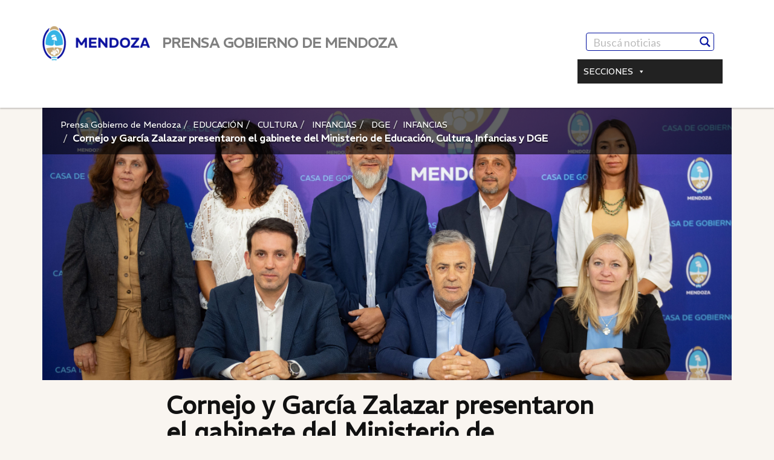

--- FILE ---
content_type: text/html; charset=UTF-8
request_url: https://www.mendoza.gov.ar/prensa/cornejo-y-garcia-zalazar-presentaron-el-gabinete-del-ministerio-de-educacion-cultura-infancias-y-dge/
body_size: 315898
content:
  <script type="text/javascript">
  var dirAppCake = " https://apicake.mendoza.gov.ar/APIcake/".trim();

  </script>
<!doctype html>
<html lang="es-AR" class="no-js">
<head>
	<meta charset="UTF-8">
	<title>
				  Cornejo y García Zalazar presentaron el gabinete del Ministerio de Educación, Cultura, Infancias y DGE : Prensa Gobierno de Mendoza	</title>

	<link href="//www.google-analytics.com" rel="dns-prefetch">
	<link href="https://www.mendoza.gov.ar/wp-content/themes/gob-theme-nueva/img/icons/favicon.ico" rel="shortcut icon">
	<link href="https://www.mendoza.gov.ar/wp-content/themes/gob-theme-nueva/img/icons/touch.png" rel="apple-touch-icon-precomposed">

	<meta http-equiv="X-UA-Compatible" content="IE=edge,chrome=1">
	<meta name="viewport" content="width=device-width, initial-scale=1.0">
	<meta name="description" content="Prensa Gobierno de Mendoza">
	<link rel='dns-prefetch' href='//s.w.org' />
<link rel='dns-prefetch' href='//www.googletagmanager.com' />
		<script type="text/javascript">
			window._wpemojiSettings = {"baseUrl":"https:\/\/s.w.org\/images\/core\/emoji\/13.0.0\/72x72\/","ext":".png","svgUrl":"https:\/\/s.w.org\/images\/core\/emoji\/13.0.0\/svg\/","svgExt":".svg","source":{"concatemoji":"https:\/\/www.mendoza.gov.ar\/prensa\/wp-includes\/js\/wp-emoji-release.min.js?ver=5.5.1"}};
			!function(e,a,t){var r,n,o,i,p=a.createElement("canvas"),s=p.getContext&&p.getContext("2d");function c(e,t){var a=String.fromCharCode;s.clearRect(0,0,p.width,p.height),s.fillText(a.apply(this,e),0,0);var r=p.toDataURL();return s.clearRect(0,0,p.width,p.height),s.fillText(a.apply(this,t),0,0),r===p.toDataURL()}function l(e){if(!s||!s.fillText)return!1;switch(s.textBaseline="top",s.font="600 32px Arial",e){case"flag":return!c([127987,65039,8205,9895,65039],[127987,65039,8203,9895,65039])&&(!c([55356,56826,55356,56819],[55356,56826,8203,55356,56819])&&!c([55356,57332,56128,56423,56128,56418,56128,56421,56128,56430,56128,56423,56128,56447],[55356,57332,8203,56128,56423,8203,56128,56418,8203,56128,56421,8203,56128,56430,8203,56128,56423,8203,56128,56447]));case"emoji":return!c([55357,56424,8205,55356,57212],[55357,56424,8203,55356,57212])}return!1}function d(e){var t=a.createElement("script");t.src=e,t.defer=t.type="text/javascript",a.getElementsByTagName("head")[0].appendChild(t)}for(i=Array("flag","emoji"),t.supports={everything:!0,everythingExceptFlag:!0},o=0;o<i.length;o++)t.supports[i[o]]=l(i[o]),t.supports.everything=t.supports.everything&&t.supports[i[o]],"flag"!==i[o]&&(t.supports.everythingExceptFlag=t.supports.everythingExceptFlag&&t.supports[i[o]]);t.supports.everythingExceptFlag=t.supports.everythingExceptFlag&&!t.supports.flag,t.DOMReady=!1,t.readyCallback=function(){t.DOMReady=!0},t.supports.everything||(n=function(){t.readyCallback()},a.addEventListener?(a.addEventListener("DOMContentLoaded",n,!1),e.addEventListener("load",n,!1)):(e.attachEvent("onload",n),a.attachEvent("onreadystatechange",function(){"complete"===a.readyState&&t.readyCallback()})),(r=t.source||{}).concatemoji?d(r.concatemoji):r.wpemoji&&r.twemoji&&(d(r.twemoji),d(r.wpemoji)))}(window,document,window._wpemojiSettings);
		</script>
		<style type="text/css">
img.wp-smiley,
img.emoji {
	display: inline !important;
	border: none !important;
	box-shadow: none !important;
	height: 1em !important;
	width: 1em !important;
	margin: 0 .07em !important;
	vertical-align: -0.1em !important;
	background: none !important;
	padding: 0 !important;
}
</style>
	<link rel='stylesheet' id='wp-block-library-css'  href='https://www.mendoza.gov.ar/prensa/wp-includes/css/dist/block-library/style.min.css?ver=5.5.1' media='all' />
<link rel='stylesheet' id='data-browser-um-css'  href='https://www.mendoza.gov.ar/wp-content/plugins/data-browser-um/public/css/data-browser-um-public.css?ver=1.0.0' media='all' />
<link rel='stylesheet' id='megamenu-css'  href='https://www.mendoza.gov.ar/wp-content/uploads/sites/5/maxmegamenu/style.css?ver=cb4529' media='all' />
<link rel='stylesheet' id='dashicons-css'  href='https://www.mendoza.gov.ar/prensa/wp-includes/css/dashicons.min.css?ver=5.5.1' media='all' />
<link rel='stylesheet' id='jquery-data-tables-css'  href='https://www.mendoza.gov.ar/wp-content/plugins/posts-data-table/assets/css/datatables.min.css?ver=1.10.12' media='all' />
<link rel='stylesheet' id='normalize-css'  href='https://www.mendoza.gov.ar/wp-content/themes/gob-theme-nueva/normalize.css?ver=1.0' media='all' />
<link rel='stylesheet' id='bootstrap-css'  href='https://www.mendoza.gov.ar/wp-content/themes/gob-theme-nueva/bower_components/bootstrap/dist/css/bootstrap.min.css?ver=1.0' media='all' />
<link rel='stylesheet' id='custom-poncho-css'  href='https://www.mendoza.gov.ar/wp-content/themes/gob-theme-nueva/css/poncho.css?ver=1.0' media='all' />
<link rel='stylesheet' id='fa-css'  href='https://www.mendoza.gov.ar/wp-content/themes/gob-theme-nueva/bower_components/font-awesome/css/font-awesome.min.css?ver=1.0' media='all' />
<link rel='stylesheet' id='roboto-fontface-css'  href='https://www.mendoza.gov.ar/wp-content/themes/gob-theme-nueva/poncho/dist/css/roboto-fontface.css?ver=1.0' media='all' />
<link rel='stylesheet' id='icono-arg-css'  href='https://www.mendoza.gov.ar/wp-content/themes/gob-theme-nueva/poncho/dist/css/icono-arg.css?ver=1.0' media='all' />
<link rel='stylesheet' id='fontcustom-css'  href='https://www.mendoza.gov.ar/wp-content/themes/gob-theme-nueva/css/fontcustom.css?ver=1.0' media='all' />
<link rel='stylesheet' id='style-css'  href='https://www.mendoza.gov.ar/wp-content/themes/gob-theme-nueva/style.css?ver=1.0' media='all' />
<link rel='stylesheet' id='custom-icono-css'  href='https://www.mendoza.gov.ar/wp-content/themes/gob-theme-nueva/css/custom-icono.css?ver=1.0' media='all' />
<link rel='stylesheet' id='wpdreams-asp-basic-css'  href='https://www.mendoza.gov.ar/wp-content/plugins/ajax-search-pro/css/style.basic.css?ver=kXFl6k' media='all' />
<script type='text/javascript' src='https://www.mendoza.gov.ar/wp-content/themes/gob-theme-nueva/js/lib/conditionizr-4.3.0.min.js?ver=4.3.0' id='conditionizr-js'></script>
<script type='text/javascript' src='https://www.mendoza.gov.ar/wp-content/themes/gob-theme-nueva/js/lib/modernizr-2.7.1.min.js?ver=2.7.1' id='modernizr-js'></script>
<script type='text/javascript' src='https://www.mendoza.gov.ar/prensa/wp-includes/js/jquery/jquery.js?ver=1.12.4-wp' id='jquery-core-js'></script>
<script type='text/javascript' src='https://www.mendoza.gov.ar/wp-content/themes/gob-theme-nueva/js/scripts.js?ver=1.0.0' id='scripts-js'></script>
<script type='text/javascript' src='https://www.mendoza.gov.ar/wp-content/themes/gob-theme-nueva/js/apiCake.js?ver=1.0.0' id='apiCake-js'></script>
<script type='text/javascript' src='https://www.mendoza.gov.ar/wp-content/themes/gob-theme-nueva/bower_components/bootstrap/dist/js/bootstrap.min.js?ver=1.0.0' id='bootstrap-js-js'></script>
<script type='text/javascript' src='https://www.mendoza.gov.ar/wp-content/themes/gob-theme-nueva/js/mendobot.js?ver=1.0.0' id='mendobot-js'></script>
<script type='text/javascript' src='https://www.mendoza.gov.ar/wp-content/plugins/dynamic-qr-code/sos/wp/assets/sosApi.js?ver=5.5.1' id='sos-api-ajax-js'></script>
<script type='text/javascript' src='https://www.mendoza.gov.ar/wp-content/plugins/data-browser-um/public/js/data-browser-um-public.js?ver=1.0.0' id='data-browser-um-js'></script>
<link rel="https://api.w.org/" href="https://www.mendoza.gov.ar/prensa/wp-json/" /><link rel="alternate" type="application/json" href="https://www.mendoza.gov.ar/prensa/wp-json/wp/v2/posts/388588" /><link rel="alternate" type="application/json+oembed" href="https://www.mendoza.gov.ar/prensa/wp-json/oembed/1.0/embed?url=https%3A%2F%2Fwww.mendoza.gov.ar%2Fprensa%2Fcornejo-y-garcia-zalazar-presentaron-el-gabinete-del-ministerio-de-educacion-cultura-infancias-y-dge%2F" />
<link rel="alternate" type="text/xml+oembed" href="https://www.mendoza.gov.ar/prensa/wp-json/oembed/1.0/embed?url=https%3A%2F%2Fwww.mendoza.gov.ar%2Fprensa%2Fcornejo-y-garcia-zalazar-presentaron-el-gabinete-del-ministerio-de-educacion-cultura-infancias-y-dge%2F&#038;format=xml" />
<meta name="generator" content="Site Kit by Google 1.135.0" />                <link href='//fonts.googleapis.com/css?family=Open+Sans:300|Open+Sans:400|Open+Sans:700' rel='stylesheet' type='text/css'>
                                <link href='//fonts.googleapis.com/css?family=Lato:300|Lato:400|Lato:700' rel='stylesheet' type='text/css'>
                            <style type="text/css">
                <!--
                @font-face {
                    font-family: 'asppsicons2';
                    src: url('https://www.mendoza.gov.ar/wp-content/plugins/ajax-search-pro/css/fonts/icons/icons2.eot');
                    src: url('https://www.mendoza.gov.ar/wp-content/plugins/ajax-search-pro/css/fonts/icons/icons2.eot?#iefix') format('embedded-opentype'),
                    url('https://www.mendoza.gov.ar/wp-content/plugins/ajax-search-pro/css/fonts/icons/icons2.woff2') format('woff2'),
                    url('https://www.mendoza.gov.ar/wp-content/plugins/ajax-search-pro/css/fonts/icons/icons2.woff') format('woff'),
                    url('https://www.mendoza.gov.ar/wp-content/plugins/ajax-search-pro/css/fonts/icons/icons2.ttf') format('truetype'),
                    url('https://www.mendoza.gov.ar/wp-content/plugins/ajax-search-pro/css/fonts/icons/icons2.svg#icons') format('svg');
                    font-weight: normal;
                    font-style: normal;
                }
                
div[id*='ajaxsearchpro1_'] div.asp_loader,
div[id*='ajaxsearchpro1_'] div.asp_loader * {
    /* display: none; */
    box-sizing: border-box !important;
    margin: 0;
    padding: 0;
    /* vertical-align: middle !important; */
    box-shadow: none;
}

div[id*='ajaxsearchpro1_'] div.asp_loader {
    box-sizing: border-box;
    display: flex;
    flex: 0 1 auto;
    flex-direction: column;
    flex-grow: 0;
    flex-shrink: 0;
    flex-basis:28px;
    max-width: 100%;
    max-height: 100%;
    align-items: center;
    justify-content: center;
}

div[id*='ajaxsearchpro1_'] div.asp_loader-inner {
    width: 100%;
    margin: 0 auto;
    text-align: center;
    /* vertical-align: text-top; */
    height: 100%;
}
 
@-webkit-keyframes rotate-simple {
    0% {
        -webkit-transform: rotate(0deg);
        transform: rotate(0deg); }

    50% {
        -webkit-transform: rotate(180deg);
        transform: rotate(180deg); }

    100% {
        -webkit-transform: rotate(360deg);
        transform: rotate(360deg); } }

@keyframes rotate-simple {
    0% {
        -webkit-transform: rotate(0deg);
        transform: rotate(0deg); }

    50% {
        -webkit-transform: rotate(180deg);
        transform: rotate(180deg); }

    100% {
        -webkit-transform: rotate(360deg);
        transform: rotate(360deg); } }
div[id*='ajaxsearchpro1_'] div.asp_simple-circle {
    margin: 0;
    height: 100%;
    width: 100%;
    animation: rotate-simple 0.8s infinite linear;
    -webkit-animation: rotate-simple 0.8s infinite linear;
    border: 4px solid rgb(249, 249, 249);
    border-right-color: transparent;
    border-radius: 50%;
    box-sizing: border-box;
}

div[id*='ajaxsearchprores1_'] .asp_res_loader div.asp_loader,
div[id*='ajaxsearchprores1_'] .asp_res_loader div.asp_loader * {
    /* display: none; */
    box-sizing: border-box !important;
    margin: 0;
    padding: 0;
    /* vertical-align: middle !important; */
    box-shadow: none;
}

div[id*='ajaxsearchprores1_'] .asp_res_loader div.asp_loader {
    box-sizing: border-box;
    display: flex;
    flex: 0 1 auto;
    flex-direction: column;
    flex-grow: 0;
    flex-shrink: 0;
    flex-basis:28px;
    max-width: 100%;
    max-height: 100%;
    align-items: center;
    justify-content: center;
}

div[id*='ajaxsearchprores1_'] .asp_res_loader div.asp_loader-inner {
    width: 100%;
    margin: 0 auto;
    text-align: center;
    /* vertical-align: text-top; */
    height: 100%;
}
 
@-webkit-keyframes rotate-simple {
    0% {
        -webkit-transform: rotate(0deg);
        transform: rotate(0deg); }

    50% {
        -webkit-transform: rotate(180deg);
        transform: rotate(180deg); }

    100% {
        -webkit-transform: rotate(360deg);
        transform: rotate(360deg); } }

@keyframes rotate-simple {
    0% {
        -webkit-transform: rotate(0deg);
        transform: rotate(0deg); }

    50% {
        -webkit-transform: rotate(180deg);
        transform: rotate(180deg); }

    100% {
        -webkit-transform: rotate(360deg);
        transform: rotate(360deg); } }
div[id*='ajaxsearchprores1_'] .asp_res_loader div.asp_simple-circle {
    margin: 0;
    height: 100%;
    width: 100%;
    animation: rotate-simple 0.8s infinite linear;
    -webkit-animation: rotate-simple 0.8s infinite linear;
    border: 4px solid rgb(249, 249, 249);
    border-right-color: transparent;
    border-radius: 50%;
    box-sizing: border-box;
}

#ajaxsearchpro1_1 div.asp_loader, #ajaxsearchpro1_2 div.asp_loader,
#ajaxsearchpro1_1 div.asp_loader *, #ajaxsearchpro1_2 div.asp_loader * {
    /* display: none; */
    box-sizing: border-box !important;
    margin: 0;
    padding: 0;
    /* vertical-align: middle !important; */
    box-shadow: none;
}

#ajaxsearchpro1_1 div.asp_loader, #ajaxsearchpro1_2 div.asp_loader {
    box-sizing: border-box;
    display: flex;
    flex: 0 1 auto;
    flex-direction: column;
    flex-grow: 0;
    flex-shrink: 0;
    flex-basis:28px;
    max-width: 100%;
    max-height: 100%;
    align-items: center;
    justify-content: center;
}

#ajaxsearchpro1_1 div.asp_loader-inner, #ajaxsearchpro1_2 div.asp_loader-inner {
    width: 100%;
    margin: 0 auto;
    text-align: center;
    /* vertical-align: text-top; */
    height: 100%;
}
 
@-webkit-keyframes rotate-simple {
    0% {
        -webkit-transform: rotate(0deg);
        transform: rotate(0deg); }

    50% {
        -webkit-transform: rotate(180deg);
        transform: rotate(180deg); }

    100% {
        -webkit-transform: rotate(360deg);
        transform: rotate(360deg); } }

@keyframes rotate-simple {
    0% {
        -webkit-transform: rotate(0deg);
        transform: rotate(0deg); }

    50% {
        -webkit-transform: rotate(180deg);
        transform: rotate(180deg); }

    100% {
        -webkit-transform: rotate(360deg);
        transform: rotate(360deg); } }
#ajaxsearchpro1_1 div.asp_simple-circle, #ajaxsearchpro1_2 div.asp_simple-circle {
    margin: 0;
    height: 100%;
    width: 100%;
    animation: rotate-simple 0.8s infinite linear;
    -webkit-animation: rotate-simple 0.8s infinite linear;
    border: 4px solid rgb(249, 249, 249);
    border-right-color: transparent;
    border-radius: 50%;
    box-sizing: border-box;
}

@-webkit-keyframes asp_an_fadeInDown {
    0% {
        opacity: 0;
        -webkit-transform: translateY(-20px);
    }

    100% {
        opacity: 1;
        -webkit-transform: translateY(0);
    }
}

@keyframes asp_an_fadeInDown {
    0% {
        opacity: 0;
        transform: translateY(-20px);
    }

    100% {
        opacity: 1;
        transform: translateY(0);
    }
}

.asp_an_fadeInDown {
    -webkit-animation-name:  asp_an_fadeInDown;
    animation-name:  asp_an_fadeInDown;
}
 

div.ajaxsearchpro[id*="ajaxsearchprores1_"],
div.ajaxsearchpro[id*="ajaxsearchprores1_"] *,
div.ajaxsearchpro[id*="ajaxsearchpro1_"],
div.ajaxsearchpro[id*="ajaxsearchpro1_"] *,
div.ajaxsearchpro[id*="ajaxsearchprosettings1_"],
div.ajaxsearchpro[id*="ajaxsearchprosettings1_"] * {
    -webkit-box-sizing: content-box; /* Safari/Chrome, other WebKit */
    -moz-box-sizing: content-box; /* Firefox, other Gecko */
    -ms-box-sizing: content-box;
    -o-box-sizing: content-box;
    box-sizing: content-box;
    border: 0;
    border-radius: 0;
    text-transform: none;
    text-shadow: none;
    box-shadow: none;
    text-decoration: none;
    text-align: left;
    letter-spacing: normal;
}

div.ajaxsearchpro[id*="ajaxsearchprores1_"],
div.ajaxsearchpro[id*="ajaxsearchpro1_"],
div.ajaxsearchpro[id*="ajaxsearchprosettings1_"] {
    -webkit-box-sizing: border-box;
    -moz-box-sizing: border-box;
    -ms-box-sizing: border-box;
    -o-box-sizing: border-box;
    box-sizing: border-box;
}

/* Margin and padding gets wrecked if set with compatibility.. */
div.ajaxsearchpro[id*="ajaxsearchprores1_"],
div.ajaxsearchpro[id*="ajaxsearchprores1_"] *,
div.ajaxsearchpro[id*="ajaxsearchpro1_"],
div.ajaxsearchpro[id*="ajaxsearchpro1_"] *,
div.ajaxsearchpro[id*="ajaxsearchprosettings1_"],
div.ajaxsearchpro[id*="ajaxsearchprosettings1_"] * {
    padding: 0;
    margin: 0;
}

.wpdreams_clear {
    clear: both;
}

    #ajaxsearchpro1_1,
    #ajaxsearchpro1_2,
div.ajaxsearchpro[id*="ajaxsearchpro1_"] {
  width: 100%;
  height: auto;
  border-radius: 5px;
  background: #d1eaff;
                background-image: -webkit-linear-gradient(60deg, rgb(32, 154, 238), rgb(0, 15, 159));
            background-image: -moz-linear-gradient(60deg, rgb(32, 154, 238), rgb(0, 15, 159));
            background-image: -o-linear-gradient(60deg, rgb(32, 154, 238), rgb(0, 15, 159));
            background-image: -ms-linear-gradient(60deg, rgb(32, 154, 238) 0%, rgb(0, 15, 159) 100%);
            background-image: linear-gradient(60deg, rgb(32, 154, 238), rgb(0, 15, 159));
          overflow: hidden;
  border:1px none rgb(0, 15, 159);border-radius:0px 0px 0px 0px;  box-shadow:0px 0px 0px 0px #000000 ;}

    #ajaxsearchpro1_1 .probox,
    #ajaxsearchpro1_2 .probox,
div.ajaxsearchpro[id*="ajaxsearchpro1_"] .probox {
  margin: 2px;
  height: 28px;
              background-image: -webkit-linear-gradient(0deg, rgb(0, 15, 159), rgb(0, 15, 159));
            background-image: -moz-linear-gradient(0deg, rgb(0, 15, 159), rgb(0, 15, 159));
            background-image: -o-linear-gradient(0deg, rgb(0, 15, 159), rgb(0, 15, 159));
            background-image: -ms-linear-gradient(0deg, rgb(0, 15, 159) 0%, rgb(0, 15, 159) 100%);
            background-image: linear-gradient(0deg, rgb(0, 15, 159), rgb(0, 15, 159));
          border:0px solid rgb(104, 174, 199);border-radius:0px 0px 0px 0px;  box-shadow:0px 0px 0px 0px rgb(181, 181, 181) inset;}



p[id*=asp-try-1] {
    color: rgb(85, 85, 85) !important;
    display: block;
}

div.asp_main_container+[id*=asp-try-1] {
        width: 100%;
}

p[id*=asp-try-1] a {
    color: rgb(255, 181, 86) !important;
}

p[id*=asp-try-1] a:after {
    color: rgb(85, 85, 85) !important;
    display: inline;
    content: ',';
}

    #ajaxsearchpro1_1 .probox .proinput,
    #ajaxsearchpro1_2 .probox .proinput,
div.ajaxsearchpro[id*="ajaxsearchpro1_"] .probox .proinput {
  font-weight:normal;font-family:'Open Sans';color:rgb(255, 255, 255);font-size:12px;line-height:15px;text-shadow:0px 0px 0px rgba(255, 255, 255, 0);    line-height: normal;
  flex-grow: 1;
  order: 5;
  /* Ipad and stuff.. */
  -webkit-flex-grow: 1;
  -webkit-order: 5;
}

    #ajaxsearchpro1_1 .probox .proinput input.orig,
    #ajaxsearchpro1_2 .probox .proinput input.orig,
div.ajaxsearchpro[id*="ajaxsearchpro1_"] .probox .proinput input.orig {
    font-weight:normal;font-family:'Open Sans';color:rgb(255, 255, 255);font-size:12px;line-height:15px;text-shadow:0px 0px 0px rgba(255, 255, 255, 0);    line-height: normal;
    border: 0;
    box-shadow: none;
    height: 28px;
    position: relative;
    z-index: 2;
    padding: 0 !important;
    padding-top: 2px !important;
    margin: -1px 0 0 -4px !important;
    width: 100%;
    background: transparent !important;
}

    #ajaxsearchpro1_1 .probox .proinput input.autocomplete,
    #ajaxsearchpro1_2 .probox .proinput input.autocomplete,
div.ajaxsearchpro[id*="ajaxsearchpro1_"] .probox .proinput input.autocomplete {
    font-weight:normal;font-family:'Open Sans';color:rgb(255, 255, 255);font-size:12px;line-height:15px;text-shadow:0px 0px 0px rgba(255, 255, 255, 0);    line-height: normal;
    opacity: 0.25;
    height: 28px;
    display: block;
    position: relative;
    z-index: 1;
    padding: 0 !important;
    margin: -1px 0 0 -4px !important;
    margin-top: -28px !important;
    width: 100%;
    background: transparent !important;
}

    .rtl #ajaxsearchpro1_1 .probox .proinput input.orig,
    .rtl #ajaxsearchpro1_2 .probox .proinput input.orig,
    .rtl #ajaxsearchpro1_1 .probox .proinput input.autocomplete,
    .rtl #ajaxsearchpro1_2 .probox .proinput input.autocomplete,
.rtl div.ajaxsearchpro[id*="ajaxsearchpro1_"] .probox .proinput input.orig,
.rtl div.ajaxsearchpro[id*="ajaxsearchpro1_"] .probox .proinput input.autocomplete {
font-weight:normal;font-family:'Open Sans';color:rgb(255, 255, 255);font-size:12px;line-height:15px;text-shadow:0px 0px 0px rgba(255, 255, 255, 0);line-height: normal;
direction: rtl;
text-align: right;
}

    .rtl #ajaxsearchpro1_1 .probox .proinput,
    .rtl #ajaxsearchpro1_2 .probox .proinput,
.rtl div.ajaxsearchpro[id*="ajaxsearchpro1_"] .probox .proinput {
    /*float: right;*/
    margin-right: 2px;
}

    .rtl #ajaxsearchpro1_1 .probox .proloading,
    .rtl #ajaxsearchpro1_1 .probox .proclose,
    .rtl #ajaxsearchpro1_2 .probox .proloading,
    .rtl #ajaxsearchpro1_2 .probox .proclose,
.rtl div.ajaxsearchpro[id*="ajaxsearchpro1_"] .probox .proloading,
.rtl div.ajaxsearchpro[id*="ajaxsearchpro1_"] .probox .proclose {
    order: 3;
}


div.ajaxsearchpro[id*="ajaxsearchpro1_"] .probox .proinput input.orig::-webkit-input-placeholder {
    font-weight:normal;font-family:'Open Sans';color:rgb(255, 255, 255);font-size:12px;text-shadow:0px 0px 0px rgba(255, 255, 255, 0);    opacity: 0.85;
}
div.ajaxsearchpro[id*="ajaxsearchpro1_"] .probox .proinput input.orig::-moz-placeholder {
    font-weight:normal;font-family:'Open Sans';color:rgb(255, 255, 255);font-size:12px;text-shadow:0px 0px 0px rgba(255, 255, 255, 0);    opacity: 0.85;
}
div.ajaxsearchpro[id*="ajaxsearchpro1_"] .probox .proinput input.orig:-ms-input-placeholder {
    font-weight:normal;font-family:'Open Sans';color:rgb(255, 255, 255);font-size:12px;text-shadow:0px 0px 0px rgba(255, 255, 255, 0);    opacity: 0.85;
}
div.ajaxsearchpro[id*="ajaxsearchpro1_"] .probox .proinput input.orig:-moz-placeholder {
    font-weight:normal;font-family:'Open Sans';color:rgb(255, 255, 255);font-size:12px;text-shadow:0px 0px 0px rgba(255, 255, 255, 0);    opacity: 0.85;
    line-height: normal !important;
}

    #ajaxsearchpro1_1 .probox .proinput input.autocomplete,
    #ajaxsearchpro1_2 .probox .proinput input.autocomplete,
div.ajaxsearchpro[id*="ajaxsearchpro1_"] .probox .proinput input.autocomplete {
  font-weight:normal;font-family:'Open Sans';color:rgb(255, 255, 255);font-size:12px;line-height:15px;text-shadow:0px 0px 0px rgba(255, 255, 255, 0);    line-height: normal;
    border: 0;
    box-shadow: none;
}

    #ajaxsearchpro1_1 .probox .proloading,
    #ajaxsearchpro1_1 .probox .proclose,
    #ajaxsearchpro1_1 .probox .promagnifier,
    #ajaxsearchpro1_1 .probox .prosettings,
    #ajaxsearchpro1_2 .probox .proloading,
    #ajaxsearchpro1_2 .probox .proclose,
    #ajaxsearchpro1_2 .probox .promagnifier,
    #ajaxsearchpro1_2 .probox .prosettings,
div.ajaxsearchpro[id*="ajaxsearchpro1_"] .probox .proloading,
div.ajaxsearchpro[id*="ajaxsearchpro1_"] .probox .proclose,
div.ajaxsearchpro[id*="ajaxsearchpro1_"] .probox .promagnifier,
div.ajaxsearchpro[id*="ajaxsearchpro1_"] .probox .prosettings {
  width: 28px;
  height: 28px;
  flex: 0 0 28px;
  flex-grow: 0;
  order: 7;
    /* Ipad and stuff.. */
    -webkit-flex: 0 0 28px;
    -webkit-flex-grow: 0;
    -webkit-order: 7;
}

	#ajaxsearchpro1_1 .probox .proloading,
	#ajaxsearchpro1_2 .probox .proloading,
div.ajaxsearchpro[id*="ajaxsearchpro1_"] .probox .proloading {
    width: 28px;
    height: 28px;
    min-width: 28px;
    min-height: 28px;
    max-width: 28px;
    max-height: 28px;
}

	#ajaxsearchpro1_1 .probox .proloading .asp_loader,
	#ajaxsearchpro1_2 .probox .proloading .asp_loader,
div.ajaxsearchpro[id*="ajaxsearchpro1_"] .probox .proloading .asp_loader {
    width: 24px;
    height: 24px;
    min-width: 24px;
    min-height: 24px;
    max-width: 24px;
    max-height: 24px;
}

	#ajaxsearchpro1_1 .probox .promagnifier,
	#ajaxsearchpro1_2 .probox .promagnifier,
div.ajaxsearchpro[id*="ajaxsearchpro1_"] .probox .promagnifier {
	width: auto;
	height: 28px;
	flex: 0 0 auto;
	order: 7;
	/* Ipad and stuff.. */
	-webkit-flex: 0 0 auto;
	-webkit-order: 7;
}


	#ajaxsearchpro1_1 .probox .promagnifier div.innericon,
	#ajaxsearchpro1_2 .probox .promagnifier div.innericon,
div.ajaxsearchpro[id*="ajaxsearchpro1_"] .probox .promagnifier div.innericon {
	width: 28px;
	height: 28px;
	float: right;
}

	#ajaxsearchpro1_1 .probox .promagnifier div.asp_text_button,
	#ajaxsearchpro1_2 .probox .promagnifier div.asp_text_button,
div.ajaxsearchpro[id*="ajaxsearchpro1_"] .probox .promagnifier div.asp_text_button {
	width: auto;
	height: 28px;
	float: right;
	margin: 0;
		    padding: 0 10px 0 2px;
		font-weight:normal;font-family:'Open Sans';color:rgba(51, 51, 51, 1);font-size:15px;line-height:normal;text-shadow:0px 0px 0px rgba(255, 255, 255, 0);    /* to center the text, this must be identical with the height */
    line-height: 28px;
}

    #ajaxsearchpro1_1 .probox .promagnifier .innericon svg,
    #ajaxsearchpro1_2 .probox .promagnifier .innericon svg,
div.ajaxsearchpro[id*="ajaxsearchpro1_"] .probox .promagnifier .innericon svg {
  fill: rgb(249, 249, 249);
}

    #ajaxsearchpro1_1 .probox .prosettings .innericon svg,
    #ajaxsearchpro1_2 .probox .prosettings .innericon svg,
div.ajaxsearchpro[id*="ajaxsearchpro1_"] .probox .prosettings .innericon svg {
  fill: rgb(249, 249, 249);
}


    #ajaxsearchpro1_1.asp_msie .probox .proloading,
    #ajaxsearchpro1_2.asp_msie .probox .proloading,
div.ajaxsearchpro[id*="ajaxsearchpro1_"].asp_msie .probox .proloading {
    background-image: url("https://www.mendoza.gov.ar/wp-content/plugins/ajax-search-pro//img/loading/newload1.gif");
    float: right;
}

    #ajaxsearchpro1_1 .probox .promagnifier,
    #ajaxsearchpro1_2 .probox .promagnifier,
div.ajaxsearchpro[id*="ajaxsearchpro1_"] .probox .promagnifier {
  	  width: auto;
    height: 28px;
              background-image: -webkit-linear-gradient(180deg, rgb(0, 176, 239), rgb(0, 176, 239));
            background-image: -moz-linear-gradient(180deg, rgb(0, 176, 239), rgb(0, 176, 239));
            background-image: -o-linear-gradient(180deg, rgb(0, 176, 239), rgb(0, 176, 239));
            background-image: -ms-linear-gradient(180deg, rgb(0, 176, 239) 0%, rgb(0, 176, 239) 100%);
            background-image: linear-gradient(180deg, rgb(0, 176, 239), rgb(0, 176, 239));
          background-position:center center;
  background-repeat: no-repeat;

  order: 11;
  /* Ipad and stuff fix */
  -webkit-order: 11;
  float: right; /* IE9, no flexbox */
  border:0px solid rgb(0, 0, 0);border-radius:0px 0px 0px 0px;  box-shadow:0px 0px 0px 0px rgba(255, 255, 255, 0.61) ;  cursor: pointer;
  background-size: 100% 100%;

  background-position:center center;
  background-repeat: no-repeat;
  cursor: pointer;
}



    #ajaxsearchpro1_1 .probox .prosettings,
    #ajaxsearchpro1_2 .probox .prosettings,
div.ajaxsearchpro[id*="ajaxsearchpro1_"] .probox .prosettings {
  width: 28px;
  height: 28px;
              background-image: -webkit-linear-gradient(185deg, rgb(0, 15, 159), rgb(0, 15, 159));
            background-image: -moz-linear-gradient(185deg, rgb(0, 15, 159), rgb(0, 15, 159));
            background-image: -o-linear-gradient(185deg, rgb(0, 15, 159), rgb(0, 15, 159));
            background-image: -ms-linear-gradient(185deg, rgb(0, 15, 159) 0%, rgb(0, 15, 159) 100%);
            background-image: linear-gradient(185deg, rgb(0, 15, 159), rgb(0, 15, 159));
          background-position:center center;
  background-repeat: no-repeat;
  order: 10;
  /* Ipad and stuff fix*/
  -webkit-order: 10;
  float: right; /* IE9, no flexbox */
  border:0px solid rgb(104, 174, 199);border-radius:0px 0px 0px 0px;  box-shadow:0px 0px 0px 0px rgba(255, 255, 255, 0.63) ;  cursor: pointer;
  background-size: 100% 100%;
  align-self: flex-end;
}


    #ajaxsearchprores1_1,
    #ajaxsearchprores1_2,
div.ajaxsearchpro[id*="ajaxsearchprores1_"] {
    position: absolute;
    z-index: 11000;
}

    #ajaxsearchprores1_1 .results .asp_nores .asp_keyword,
    #ajaxsearchprores1_2 .results .asp_nores .asp_keyword,
div.ajaxsearchpro[id*="ajaxsearchprores1_"] .results .asp_nores .asp_keyword {
    padding: 0 6px;
    cursor: pointer;
    font-weight:normal;font-family:'Open Sans';color:rgb(74, 74, 74);font-size:13px;line-height:1.35em;text-shadow:0px 0px 0px rgba(255, 255, 255, 0);    font-weight: bold;
}

    #ajaxsearchprores1_1 .results .item,
    #ajaxsearchprores1_2 .results .item,
div.ajaxsearchpro[id*="ajaxsearchprores1_"] .results .item {
    height: auto;
    background: rgb(255, 255, 255);
}

    #ajaxsearchprores1_1 .results .item.hovered,
    #ajaxsearchprores1_2 .results .item.hovered,
div.ajaxsearchpro[id*="ajaxsearchprores1_"] .results .item.hovered {
              background-image: -moz-radial-gradient(center, ellipse cover,  rgb(235, 250, 255), rgb(235, 250, 255));
            background-image: -webkit-gradient(radial, center center, 0px, center center, 100%, rgb(235, 250, 255), rgb(235, 250, 255));
            background-image: -webkit-radial-gradient(center, ellipse cover,  rgb(235, 250, 255), rgb(235, 250, 255));
            background-image: -o-radial-gradient(center, ellipse cover,  rgb(235, 250, 255), rgb(235, 250, 255));
            background-image: -ms-radial-gradient(center, ellipse cover,  rgb(235, 250, 255), rgb(235, 250, 255));
            background-image: radial-gradient(ellipse at center,  rgb(235, 250, 255), rgb(235, 250, 255));
        }

    #ajaxsearchprores1_1 .results .item .asp_image,
    #ajaxsearchprores1_2 .results .item .asp_image,
div.ajaxsearchpro[id*="ajaxsearchprores1_"] .results .item .asp_image {
  width: 70px;
  height: 70px;
  background-size: cover;
  background-repeat: no-repeat;
}

    #ajaxsearchprores1_1 .results .item .asp_item_img,
    #ajaxsearchprores1_2 .results .item .asp_item_img,
div.ajaxsearchpro[id*="ajaxsearchprores1_"] .results .item .asp_item_img {
   background-size: cover;
   background-repeat: no-repeat;
}

    #ajaxsearchprores1_1 .results .item .asp_item_overlay_img,
    #ajaxsearchprores1_2 .results .item .asp_item_overlay_img,
div.ajaxsearchpro[id*="ajaxsearchprores1_"] .results .item .asp_item_overlay_img {
   background-size: cover;
   background-repeat: no-repeat;
}


    #ajaxsearchprores1_1 .results .item .asp_content,
    #ajaxsearchprores1_2 .results .item .asp_content,
div.ajaxsearchpro[id*="ajaxsearchprores1_"] .results .item .asp_content {
    overflow: hidden;
    background: transparent;
    margin: 0;
    padding: 0 10px;
}

    #ajaxsearchprores1_1 .results .item .asp_content h3,
    #ajaxsearchprores1_2 .results .item .asp_content h3,
div.ajaxsearchpro[id*="ajaxsearchprores1_"] .results .item .asp_content h3 {
  margin: 0;
  padding: 0;
  display: inline-block;
  line-height: inherit;
  font-weight:bold;font-family:'Lato';color:rgb(20, 104, 169);font-size:14px;line-height:1.55em;text-shadow:0px 0px 0px rgba(255, 255, 255, 0);}

    #ajaxsearchprores1_1 .results .item .asp_content h3 a,
    #ajaxsearchprores1_2 .results .item .asp_content h3 a,
div.ajaxsearchpro[id*="ajaxsearchprores1_"] .results .item .asp_content h3 a {
  margin: 0;
  padding: 0;
  line-height: inherit;
  font-weight:bold;font-family:'Lato';color:rgb(20, 104, 169);font-size:14px;line-height:1.55em;text-shadow:0px 0px 0px rgba(255, 255, 255, 0);}

    #ajaxsearchprores1_1 .results .item .asp_content h3 a:hover,
    #ajaxsearchprores1_2 .results .item .asp_content h3 a:hover,
div.ajaxsearchpro[id*="ajaxsearchprores1_"] .results .item .asp_content h3 a:hover {
  font-weight:bold;font-family:'Lato';color:rgb(20, 104, 169);font-size:14px;line-height:1.55em;text-shadow:0px 0px 0px rgba(255, 255, 255, 0);}

    #ajaxsearchprores1_1 .results .item div.etc,
    #ajaxsearchprores1_2 .results .item div.etc,
div.ajaxsearchpro[id*="ajaxsearchprores1_"] .results .item div.etc {
  padding: 0;
  font-size: 13px;
  line-height: 1.3em;
  margin-bottom: 6px;
}

    #ajaxsearchprores1_1 .results .item .etc .asp_author,
    #ajaxsearchprores1_2 .results .item .etc .asp_author,
div.ajaxsearchpro[id*="ajaxsearchprores1_"] .results .item .etc .asp_author {
  padding: 0;
  font-weight:bold;font-family:'Open Sans';color:rgb(161, 161, 161);font-size:11px;line-height:13px;text-shadow:0px 0px 0px rgba(255, 255, 255, 0);}

    #ajaxsearchprores1_1 .results .item .etc .asp_date,
    #ajaxsearchprores1_2 .results .item .etc .asp_date,
div.ajaxsearchpro[id*="ajaxsearchprores1_"] .results .item .etc .asp_date {
  margin: 0 0 0 10px;
  padding: 0;
  font-weight:normal;font-family:'Open Sans';color:rgb(173, 173, 173);font-size:11px;line-height:15px;text-shadow:0px 0px 0px rgba(255, 255, 255, 0);}

    #ajaxsearchprores1_1 .results .item p.desc,
    #ajaxsearchprores1_2 .results .item p.desc,
div.ajaxsearchpro[id*="ajaxsearchprores1_"] .results .item p.desc {
  margin: 2px 0px;
  padding: 0;
  font-weight:normal;font-family:'Open Sans';color:rgb(74, 74, 74);font-size:13px;line-height:1.35em;text-shadow:0px 0px 0px rgba(255, 255, 255, 0);}

    #ajaxsearchprores1_1 .results .item div.asp_content,
    #ajaxsearchprores1_2 .results .item div.asp_content,
div.ajaxsearchpro[id*="ajaxsearchprores1_"] .results .item div.asp_content {
    margin: 0px;
    padding: 0;
    font-weight:normal;font-family:'Open Sans';color:rgb(74, 74, 74);font-size:13px;line-height:1.35em;text-shadow:0px 0px 0px rgba(255, 255, 255, 0);}

    #ajaxsearchprores1_1 span.highlighted,
    #ajaxsearchprores1_2 span.highlighted,
div.ajaxsearchpro[id*="ajaxsearchprores1_"] span.highlighted {
    font-weight: bold;
    color: #d9312b;
    background-color: #eee;
    color: rgba(217, 49, 43, 1);
    background-color: rgba(238, 238, 238, 1);
}

    #ajaxsearchprores1_1 p.showmore,
    #ajaxsearchprores1_2 p.showmore,
div.ajaxsearchpro[id*="ajaxsearchprores1_"] p.showmore {
  text-align: center;
  margin: 5px 0 0;
  font-weight:normal;font-family:'Open Sans';color:rgb(5, 94, 148);font-size:12px;line-height:15px;text-shadow:0px 0px 0px rgba(255, 255, 255, 0);}

    #ajaxsearchprores1_1 p.showmore a,
    #ajaxsearchprores1_2 p.showmore a,
div.ajaxsearchpro[id*="ajaxsearchprores1_"] p.showmore a {
    font-weight:normal;font-family:'Open Sans';color:rgb(5, 94, 148);font-size:12px;line-height:15px;text-shadow:0px 0px 0px rgba(255, 255, 255, 0);    padding: 10px 5px;
    margin: 0 auto;
    background: rgb(255, 255, 255);
    display: block;
    text-align: center;
}

    #ajaxsearchprores1_1 .asp_group_header,
    #ajaxsearchprores1_2 .asp_group_header,
div.ajaxsearchpro[id*="ajaxsearchprores1_"] .asp_group_header {
  background: #DDDDDD;
  background: rgb(246, 246, 246);
  border-radius: 3px 3px 0 0;
  border-top: 1px solid rgb(248, 248, 248);
  border-left: 1px solid rgb(248, 248, 248);
  border-right: 1px solid rgb(248, 248, 248);
  margin: 10px 0 -3px;
  padding: 7px 0 7px 10px;
  position: relative;
  z-index: 1000;
  font-weight:bold;font-family:'Open Sans';color:rgb(5, 94, 148);font-size:11px;line-height:13px;text-shadow:0px 0px 0px rgba(255, 255, 255, 0);}

    #ajaxsearchprores1_1 .asp_res_loader,
    #ajaxsearchprores1_2 .asp_res_loader,
div.ajaxsearchpro[id*="ajaxsearchprores1_"] .asp_res_loader {
    background: rgb(255, 255, 255);
    height: 200px;
    padding: 10px;
}

    #ajaxsearchprores1_1.isotopic .asp_res_loader,
    #ajaxsearchprores1_2.isotopic .asp_res_loader,
div.ajaxsearchpro[id*="ajaxsearchprores1_"].isotopic .asp_res_loader {
    background: rgba(255, 255, 255, 0);;
}

    #ajaxsearchprores1_1 .asp_res_loader .asp_loader,
    #ajaxsearchprores1_2 .asp_res_loader .asp_loader,
div.ajaxsearchpro[id*="ajaxsearchprores1_"] .asp_res_loader .asp_loader {
    height: 200px;
    width: 200px;
    margin: 0 auto;
}


/* Search settings */
    div.ajaxsearchpro[id*="ajaxsearchprosettings1_"].searchsettings,
    div.ajaxsearchpro[id*="ajaxsearchprosettings1_"].searchsettings,
div.ajaxsearchpro[id*="ajaxsearchprosettings1_"].searchsettings  {
  direction: ltr;
  padding: 0;
              background-image: -webkit-linear-gradient(185deg, rgb(0, 176, 239), rgb(0, 176, 239));
            background-image: -moz-linear-gradient(185deg, rgb(0, 176, 239), rgb(0, 176, 239));
            background-image: -o-linear-gradient(185deg, rgb(0, 176, 239), rgb(0, 176, 239));
            background-image: -ms-linear-gradient(185deg, rgb(0, 176, 239) 0%, rgb(0, 176, 239) 100%);
            background-image: linear-gradient(185deg, rgb(0, 176, 239), rgb(0, 176, 239));
          box-shadow:2px 2px 3px -1px rgb(0, 0, 0) ;;
  max-width: 208px;
  z-index: 11001;
}

    #ajaxsearchprobsettings1_1.searchsettings,
    #ajaxsearchprobsettings1_2.searchsettings,
div.ajaxsearchpro[id*="ajaxsearchprobsettings1_"].searchsettings {
  max-width: none;
}

    div.ajaxsearchpro[id*="ajaxsearchprosettings1_"].searchsettings form,
    div.ajaxsearchpro[id*="ajaxsearchprosettings1_"].searchsettings form,
div.ajaxsearchpro[id*="ajaxsearchprosettings1_"].searchsettings form {
  display: block;
    -moz-column-width: 200px;
    -moz-column-fill: balance;
    -moz-column-gap: 0px;
    -webkit-column-width: 200px;
    -webkit-column-gap: 0;
    column-width: 200px;
    column-gap: 0;
    column-fill: balance;
}

    div.ajaxsearchpro[id*="ajaxsearchprobsettings1_"].searchsettings form,
    div.ajaxsearchpro[id*="ajaxsearchprobsettings1_"].searchsettings form,
div.ajaxsearchpro[id*="ajaxsearchprobsettings1_"].searchsettings form {
  display: block;
    -moz-column-width: 200px;
    -moz-column-fill: balance;
    -moz-column-gap: 0px;
    -webkit-column-width: 200px;
    -webkit-column-gap: 0;
    column-width: 200px;
    column-gap: 0;
    column-fill: balance;
}

            div.ajaxsearchpro[id*="ajaxsearchprobsettings1_"].searchsettings form>fieldset,
        div.ajaxsearchpro[id*="ajaxsearchprobsettings1_"].searchsettings form>fieldset,
        div.ajaxsearchpro[id*="ajaxsearchprobsettings1_"].searchsettings form>fieldset {
      display: inline-block;
      vertical-align: top;
      float: none;
    }
            div.ajaxsearchpro[id*="ajaxsearchprosettings1_"].searchsettings form>fieldset,
        div.ajaxsearchpro[id*="ajaxsearchprosettings1_"].searchsettings form>fieldset,
        div.ajaxsearchpro[id*="ajaxsearchprosettings1_"].searchsettings form>fieldset {
      display: inline-block;
      vertical-align: top;
      float: none;
    }

    #ajaxsearchprosettings1_1.searchsettings .label,
    #ajaxsearchprosettings1_2.searchsettings .label,
    #ajaxsearchprosettings1_1.searchsettings .asp_label,
    #ajaxsearchprosettings1_2.searchsettings .asp_label,
div.ajaxsearchpro[id*="ajaxsearchprosettings1_"].searchsettings .label,
div.ajaxsearchpro[id*="ajaxsearchprosettings1_"].searchsettings .asp_label {
  font-weight:bold;font-family:'Open Sans';color:rgb(255, 255, 255);font-size:12px;line-height:15px;text-shadow:0px 0px 0px rgba(255, 255, 255, 0);}

    #ajaxsearchprosettings1_1.searchsettings .option label,
    #ajaxsearchprosettings1_2.searchsettings .option label,
div.ajaxsearchpro[id*="ajaxsearchprosettings1_"].searchsettings .option label {
              background-image: -webkit-linear-gradient(180deg, rgb(34, 34, 34), rgb(69, 72, 77));
            background-image: -moz-linear-gradient(180deg, rgb(34, 34, 34), rgb(69, 72, 77));
            background-image: -o-linear-gradient(180deg, rgb(34, 34, 34), rgb(69, 72, 77));
            background-image: -ms-linear-gradient(180deg, rgb(34, 34, 34) 0%, rgb(69, 72, 77) 100%);
            background-image: linear-gradient(180deg, rgb(34, 34, 34), rgb(69, 72, 77));
        }

    #ajaxsearchprosettings1_1.searchsettings .option label:after,
    #ajaxsearchprosettings1_2.searchsettings .option label:after,
    #ajaxsearchprobsettings1_1.searchsettings .option label:after,
    #ajaxsearchprobsettings1_2.searchsettings .option label:after,
div.ajaxsearchpro[id*="ajaxsearchprobsettings1_"].searchsettings .option label:after,
div.ajaxsearchpro[id*="ajaxsearchprosettings1_"].searchsettings .option label:after {
    font-family: 'asppsicons2';
    border: none;
    content: "\e800";
    display: block;
    font-size: 11px;
    color: rgb(255, 255, 255);
    margin: 1px 0 0 0px !important;
    line-height: 17px;
    text-align: center;
    text-decoration: none;
    text-shadow: none;
}

    #ajaxsearchprosettings1_1.searchsettings .asp_sett_scroll,
    #ajaxsearchprosettings1_2.searchsettings .asp_sett_scroll,
div.ajaxsearchpro[id*="ajaxsearchprosettings1_"].searchsettings .asp_sett_scroll {
  max-height: 220px;
  overflow: auto;
}

    #ajaxsearchprobsettings1_1.searchsettings .asp_sett_scroll,
    #ajaxsearchprobsettings1_2.searchsettings .asp_sett_scroll,
div.ajaxsearchpro[id*="ajaxsearchprobsettings1_"].searchsettings .asp_sett_scroll {
  max-height: 220px;
  overflow: auto;
}

    #ajaxsearchprosettings1_1.searchsettings fieldset,
    #ajaxsearchprosettings1_2.searchsettings fieldset,
div.ajaxsearchpro[id*="ajaxsearchprosettings1_"].searchsettings fieldset {
  width: 200px;
  min-width: 200px;
  max-width: 10000px;
}

    #ajaxsearchprobsettings1_1.searchsettings fieldset,
    #ajaxsearchprobsettings1_2.searchsettings fieldset,
div.ajaxsearchpro[id*="ajaxsearchprobsettings1_"].searchsettings fieldset {
  width: 200px;
  min-width: 200px;
  max-width: 10000px;
}

    #ajaxsearchprosettings1_1.searchsettings fieldset legend,
    #ajaxsearchprosettings1_2.searchsettings fieldset legend,
div.ajaxsearchpro[id*="ajaxsearchprosettings1_"].searchsettings fieldset legend {
  padding: 0 0 0 10px;
  margin: 0;
  background: transparent;
  font-weight:normal;font-family:'Open Sans';color:rgb(31, 31, 31);font-size:13px;line-height:15px;text-shadow:0px 0px 0px rgba(255, 255, 255, 0);}

    #ajaxsearchprores1_1.vertical,
    #ajaxsearchprores1_2.vertical,
div.ajaxsearchpro[id*="ajaxsearchprores1_"].vertical {
    padding: 4px;
    background: rgb(0, 176, 239);
    border-radius: 3px;
    border:0px none rgb(0, 0, 0);border-radius:0px 0px 0px 0px;    box-shadow:0px 0px 0px 0px #000000 ;    visibility: hidden;
    display: none;
}

    #ajaxsearchprores1_1.vertical .item .asp_content h3,
    #ajaxsearchprores1_2.vertical .item .asp_content h3,
div.ajaxsearchpro[id*="ajaxsearchprores1_"].vertical .item .asp_content h3 {
    display: inline;
}

    #ajaxsearchprores1_1.vertical .results .item .asp_content,
    #ajaxsearchprores1_2.vertical .results .item .asp_content,
div.ajaxsearchpro[id*="ajaxsearchprores1_"].vertical .results .item .asp_content {
    overflow: hidden;
    width: auto;
    height: auto;
    background: transparent;
    margin: 0;
    padding: 0 10px;
}

    #ajaxsearchprores1_1.vertical .results .item .asp_image,
    #ajaxsearchprores1_2.vertical .results .item .asp_image,
div.ajaxsearchpro[id*="ajaxsearchprores1_"].vertical .results .item .asp_image {
    width: 70px;
    height: 70px;
    margin: 2px 8px 0px 0;
}

    #ajaxsearchprores1_1.vertical .results .asp_spacer,
    #ajaxsearchprores1_2.vertical .results .asp_spacer,
div.ajaxsearchpro[id*="ajaxsearchprores1_"].vertical .results .asp_spacer {
    background: rgba(255, 255, 255, 0.55);
}

    #ajaxsearchprores1_1 .mCSBap_scrollTools .mCSBap_dragger .mCSBap_dragger_bar,
    #ajaxsearchprores1_2 .mCSBap_scrollTools .mCSBap_dragger .mCSBap_dragger_bar,
div.ajaxsearchpro[id*="ajaxsearchprores1_"] .mCSBap_scrollTools .mCSBap_dragger .mCSBap_dragger_bar {
    background:#fff; /* rgba fallback */
    background:rgba(255, 255, 255,0.9);
}

    #ajaxsearchprores1_1 .mCSBap_scrollTools .mCSBap_dragger:hover .mCSBap_dragger_bar,
    #ajaxsearchprores1_2 .mCSBap_scrollTools .mCSBap_dragger:hover .mCSBap_dragger_bar,
div.ajaxsearchpro[id*="ajaxsearchprores1_"] .mCSBap_scrollTools .mCSBap_dragger:hover .mCSBap_dragger_bar {
    background:rgba(255, 255, 255,0.95);
}

div.ajaxsearchpro[id*="ajaxsearchprores1_"] .mCSBap_scrollTools .mCSBap_dragger:active .mCSBap_dragger_bar,
div.ajaxsearchpro[id*="ajaxsearchprores1_"] .mCSBap_scrollTools .mCSBap_dragger.mCSBap_dragger_onDrag .mCSBap_dragger_bar{
    background:rgba(255, 255, 255,1);
}

div.ajaxsearchpro[id*="ajaxsearchprores1_"].horizontal .mCSBap_scrollTools .mCSBap_dragger .mCSBap_dragger_bar{
    background:#fff; /* rgba fallback */
    background:rgb(250, 250, 250);
    opacity: 0.9;
}
div.ajaxsearchpro[id*="ajaxsearchprores1_"].horizontal .mCSBap_scrollTools .mCSBap_dragger:hover .mCSBap_dragger_bar{
    background:rgb(250, 250, 250);
    opacity: 0.95;
}

div.ajaxsearchpro[id*="ajaxsearchprores1_"].horizontal .mCSBap_scrollTools .mCSBap_dragger:active .mCSBap_dragger_bar,
div.ajaxsearchpro[id*="ajaxsearchprores1_"].horizontal .mCSBap_scrollTools .mCSBap_dragger.mCSBap_dragger_onDrag .mCSBap_dragger_bar{
    background: rgb(250, 250, 250);
}

div.ajaxsearchpro[id*="ajaxsearchprores1_"] .mCSBap_scrollTools .mCSBap_buttonDown {
    position: relative;
    margin: -16px 0px 0 3px;
    width: 0;
    height: 0;
    border-style: solid;
    border-width: 6px 5px 0 5px;
    border-color: rgb(255, 255, 255) transparent transparent transparent;
}

div.ajaxsearchpro[id*="ajaxsearchprores1_"] .mCSBap_scrollTools .mCSBap_buttonUp {
    position: relative;
    margin: -8px 0px 0 3px;
    width: 0;
    height: 0;
    border-style: solid;
    border-width: 0 5px 6px 5px;
    border-color: transparent transparent rgb(255, 255, 255) transparent;
}.wpdreams_asp_sc-1, .asp-try-1 {display: block; max-height: none; overflow: visible;}
/* Generated at: 2026-01-20 18:38:41 */ 
div[id*='ajaxsearchpro2_'] div.asp_loader,
div[id*='ajaxsearchpro2_'] div.asp_loader * {
    /* display: none; */
    box-sizing: border-box !important;
    margin: 0;
    padding: 0;
    /* vertical-align: middle !important; */
    box-shadow: none;
}

div[id*='ajaxsearchpro2_'] div.asp_loader {
    box-sizing: border-box;
    display: flex;
    flex: 0 1 auto;
    flex-direction: column;
    flex-grow: 0;
    flex-shrink: 0;
    flex-basis:28px;
    max-width: 100%;
    max-height: 100%;
    align-items: center;
    justify-content: center;
}

div[id*='ajaxsearchpro2_'] div.asp_loader-inner {
    width: 100%;
    margin: 0 auto;
    text-align: center;
    /* vertical-align: text-top; */
    height: 100%;
}
 
@-webkit-keyframes ball-spin-fade-loader {
    50% {
        opacity: 0.3;
        -webkit-transform: scale(0.4);
        transform: scale(0.4); }

    100% {
        opacity: 1;
        -webkit-transform: scale(1);
        transform: scale(1); } }

@keyframes ball-spin-fade-loader {
    50% {
        opacity: 0.3;
        -webkit-transform: scale(0.4);
        transform: scale(0.4); }

    100% {
        opacity: 1;
        -webkit-transform: scale(1);
        transform: scale(1); } }

div[id*='ajaxsearchpro2_'] div.asp_ball-spin-fade-loader {
    position: relative;
    width: 100%;
    height: 100%;
    top: 50%;
    left: 50%;
    /* margin-left: -20%; */
    /* margin-top: -40%; */
}
div[id*='ajaxsearchpro2_'] div.asp_ball-spin-fade-loader > div:nth-child(1) {
    top: 20%;
    left: -10%;
    -webkit-animation: ball-spin-fade-loader 1s -0.96s infinite linear;
    animation: ball-spin-fade-loader 1s -0.96s infinite linear; }
div[id*='ajaxsearchpro2_'] div.asp_ball-spin-fade-loader > div:nth-child(2) {
    top: 10%;
    left: 10%;
    -webkit-animation: ball-spin-fade-loader 1s -0.84s infinite linear;
    animation: ball-spin-fade-loader 1s -0.84s infinite linear; }
div[id*='ajaxsearchpro2_'] div.asp_ball-spin-fade-loader > div:nth-child(3) {
    top: -10%;
    left: 20%;
    -webkit-animation: ball-spin-fade-loader 1s -0.72s infinite linear;
    animation: ball-spin-fade-loader 1s -0.72s infinite linear; }
div[id*='ajaxsearchpro2_'] div.asp_ball-spin-fade-loader > div:nth-child(4) {
    top: -30%;
    left: 10%;
    -webkit-animation: ball-spin-fade-loader 1s -0.6s infinite linear;
    animation: ball-spin-fade-loader 1s -0.6s infinite linear; }
div[id*='ajaxsearchpro2_'] div.asp_ball-spin-fade-loader > div:nth-child(5) {
    top: -40%;
    left: -10%;
    -webkit-animation: ball-spin-fade-loader 1s -0.48s infinite linear;
    animation: ball-spin-fade-loader 1s -0.48s infinite linear; }
div[id*='ajaxsearchpro2_'] div.asp_ball-spin-fade-loader > div:nth-child(6) {
    top: -30%;
    left: -30%;
    -webkit-animation: ball-spin-fade-loader 1s -0.36s infinite linear;
    animation: ball-spin-fade-loader 1s -0.36s infinite linear; }
div[id*='ajaxsearchpro2_'] div.asp_ball-spin-fade-loader > div:nth-child(7) {
    top: -10%;
    left: -40%;
    -webkit-animation: ball-spin-fade-loader 1s -0.24s infinite linear;
    animation: ball-spin-fade-loader 1s -0.24s infinite linear; }
div[id*='ajaxsearchpro2_'] div.asp_ball-spin-fade-loader > div:nth-child(8) {
    top: 10%;
    left: -30%;
    -webkit-animation: ball-spin-fade-loader 1s -0.12s infinite linear;
    animation: ball-spin-fade-loader 1s -0.12s infinite linear; }
div[id*='ajaxsearchpro2_'] div.asp_ball-spin-fade-loader > div {
    background-color: rgb(0, 0, 0);
    width: 20%;
    height: 20%;
    border-radius: 100%;
    /* margin: 2px; */
    -webkit-animation-fill-mode: both;
    animation-fill-mode: both;
    position: absolute;
}

div[id*='ajaxsearchprores2_'] .asp_res_loader div.asp_loader,
div[id*='ajaxsearchprores2_'] .asp_res_loader div.asp_loader * {
    /* display: none; */
    box-sizing: border-box !important;
    margin: 0;
    padding: 0;
    /* vertical-align: middle !important; */
    box-shadow: none;
}

div[id*='ajaxsearchprores2_'] .asp_res_loader div.asp_loader {
    box-sizing: border-box;
    display: flex;
    flex: 0 1 auto;
    flex-direction: column;
    flex-grow: 0;
    flex-shrink: 0;
    flex-basis:28px;
    max-width: 100%;
    max-height: 100%;
    align-items: center;
    justify-content: center;
}

div[id*='ajaxsearchprores2_'] .asp_res_loader div.asp_loader-inner {
    width: 100%;
    margin: 0 auto;
    text-align: center;
    /* vertical-align: text-top; */
    height: 100%;
}
 
@-webkit-keyframes ball-spin-fade-loader {
    50% {
        opacity: 0.3;
        -webkit-transform: scale(0.4);
        transform: scale(0.4); }

    100% {
        opacity: 1;
        -webkit-transform: scale(1);
        transform: scale(1); } }

@keyframes ball-spin-fade-loader {
    50% {
        opacity: 0.3;
        -webkit-transform: scale(0.4);
        transform: scale(0.4); }

    100% {
        opacity: 1;
        -webkit-transform: scale(1);
        transform: scale(1); } }

div[id*='ajaxsearchprores2_'] .asp_res_loader div.asp_ball-spin-fade-loader {
    position: relative;
    width: 100%;
    height: 100%;
    top: 50%;
    left: 50%;
    /* margin-left: -20%; */
    /* margin-top: -40%; */
}
div[id*='ajaxsearchprores2_'] .asp_res_loader div.asp_ball-spin-fade-loader > div:nth-child(1) {
    top: 20%;
    left: -10%;
    -webkit-animation: ball-spin-fade-loader 1s -0.96s infinite linear;
    animation: ball-spin-fade-loader 1s -0.96s infinite linear; }
div[id*='ajaxsearchprores2_'] .asp_res_loader div.asp_ball-spin-fade-loader > div:nth-child(2) {
    top: 10%;
    left: 10%;
    -webkit-animation: ball-spin-fade-loader 1s -0.84s infinite linear;
    animation: ball-spin-fade-loader 1s -0.84s infinite linear; }
div[id*='ajaxsearchprores2_'] .asp_res_loader div.asp_ball-spin-fade-loader > div:nth-child(3) {
    top: -10%;
    left: 20%;
    -webkit-animation: ball-spin-fade-loader 1s -0.72s infinite linear;
    animation: ball-spin-fade-loader 1s -0.72s infinite linear; }
div[id*='ajaxsearchprores2_'] .asp_res_loader div.asp_ball-spin-fade-loader > div:nth-child(4) {
    top: -30%;
    left: 10%;
    -webkit-animation: ball-spin-fade-loader 1s -0.6s infinite linear;
    animation: ball-spin-fade-loader 1s -0.6s infinite linear; }
div[id*='ajaxsearchprores2_'] .asp_res_loader div.asp_ball-spin-fade-loader > div:nth-child(5) {
    top: -40%;
    left: -10%;
    -webkit-animation: ball-spin-fade-loader 1s -0.48s infinite linear;
    animation: ball-spin-fade-loader 1s -0.48s infinite linear; }
div[id*='ajaxsearchprores2_'] .asp_res_loader div.asp_ball-spin-fade-loader > div:nth-child(6) {
    top: -30%;
    left: -30%;
    -webkit-animation: ball-spin-fade-loader 1s -0.36s infinite linear;
    animation: ball-spin-fade-loader 1s -0.36s infinite linear; }
div[id*='ajaxsearchprores2_'] .asp_res_loader div.asp_ball-spin-fade-loader > div:nth-child(7) {
    top: -10%;
    left: -40%;
    -webkit-animation: ball-spin-fade-loader 1s -0.24s infinite linear;
    animation: ball-spin-fade-loader 1s -0.24s infinite linear; }
div[id*='ajaxsearchprores2_'] .asp_res_loader div.asp_ball-spin-fade-loader > div:nth-child(8) {
    top: 10%;
    left: -30%;
    -webkit-animation: ball-spin-fade-loader 1s -0.12s infinite linear;
    animation: ball-spin-fade-loader 1s -0.12s infinite linear; }
div[id*='ajaxsearchprores2_'] .asp_res_loader div.asp_ball-spin-fade-loader > div {
    background-color: rgb(0, 0, 0);
    width: 20%;
    height: 20%;
    border-radius: 100%;
    /* margin: 2px; */
    -webkit-animation-fill-mode: both;
    animation-fill-mode: both;
    position: absolute;
}

#ajaxsearchpro2_1 div.asp_loader, #ajaxsearchpro2_2 div.asp_loader,
#ajaxsearchpro2_1 div.asp_loader *, #ajaxsearchpro2_2 div.asp_loader * {
    /* display: none; */
    box-sizing: border-box !important;
    margin: 0;
    padding: 0;
    /* vertical-align: middle !important; */
    box-shadow: none;
}

#ajaxsearchpro2_1 div.asp_loader, #ajaxsearchpro2_2 div.asp_loader {
    box-sizing: border-box;
    display: flex;
    flex: 0 1 auto;
    flex-direction: column;
    flex-grow: 0;
    flex-shrink: 0;
    flex-basis:28px;
    max-width: 100%;
    max-height: 100%;
    align-items: center;
    justify-content: center;
}

#ajaxsearchpro2_1 div.asp_loader-inner, #ajaxsearchpro2_2 div.asp_loader-inner {
    width: 100%;
    margin: 0 auto;
    text-align: center;
    /* vertical-align: text-top; */
    height: 100%;
}
 
@-webkit-keyframes ball-spin-fade-loader {
    50% {
        opacity: 0.3;
        -webkit-transform: scale(0.4);
        transform: scale(0.4); }

    100% {
        opacity: 1;
        -webkit-transform: scale(1);
        transform: scale(1); } }

@keyframes ball-spin-fade-loader {
    50% {
        opacity: 0.3;
        -webkit-transform: scale(0.4);
        transform: scale(0.4); }

    100% {
        opacity: 1;
        -webkit-transform: scale(1);
        transform: scale(1); } }

#ajaxsearchpro2_1 div.asp_ball-spin-fade-loader, #ajaxsearchpro2_2 div.asp_ball-spin-fade-loader {
    position: relative;
    width: 100%;
    height: 100%;
    top: 50%;
    left: 50%;
    /* margin-left: -20%; */
    /* margin-top: -40%; */
}
#ajaxsearchpro2_1 div.asp_ball-spin-fade-loader > div:nth-child(1), #ajaxsearchpro2_2 div.asp_ball-spin-fade-loader > div:nth-child(1) {
    top: 20%;
    left: -10%;
    -webkit-animation: ball-spin-fade-loader 1s -0.96s infinite linear;
    animation: ball-spin-fade-loader 1s -0.96s infinite linear; }
#ajaxsearchpro2_1 div.asp_ball-spin-fade-loader > div:nth-child(2), #ajaxsearchpro2_2 div.asp_ball-spin-fade-loader > div:nth-child(2) {
    top: 10%;
    left: 10%;
    -webkit-animation: ball-spin-fade-loader 1s -0.84s infinite linear;
    animation: ball-spin-fade-loader 1s -0.84s infinite linear; }
#ajaxsearchpro2_1 div.asp_ball-spin-fade-loader > div:nth-child(3), #ajaxsearchpro2_2 div.asp_ball-spin-fade-loader > div:nth-child(3) {
    top: -10%;
    left: 20%;
    -webkit-animation: ball-spin-fade-loader 1s -0.72s infinite linear;
    animation: ball-spin-fade-loader 1s -0.72s infinite linear; }
#ajaxsearchpro2_1 div.asp_ball-spin-fade-loader > div:nth-child(4), #ajaxsearchpro2_2 div.asp_ball-spin-fade-loader > div:nth-child(4) {
    top: -30%;
    left: 10%;
    -webkit-animation: ball-spin-fade-loader 1s -0.6s infinite linear;
    animation: ball-spin-fade-loader 1s -0.6s infinite linear; }
#ajaxsearchpro2_1 div.asp_ball-spin-fade-loader > div:nth-child(5), #ajaxsearchpro2_2 div.asp_ball-spin-fade-loader > div:nth-child(5) {
    top: -40%;
    left: -10%;
    -webkit-animation: ball-spin-fade-loader 1s -0.48s infinite linear;
    animation: ball-spin-fade-loader 1s -0.48s infinite linear; }
#ajaxsearchpro2_1 div.asp_ball-spin-fade-loader > div:nth-child(6), #ajaxsearchpro2_2 div.asp_ball-spin-fade-loader > div:nth-child(6) {
    top: -30%;
    left: -30%;
    -webkit-animation: ball-spin-fade-loader 1s -0.36s infinite linear;
    animation: ball-spin-fade-loader 1s -0.36s infinite linear; }
#ajaxsearchpro2_1 div.asp_ball-spin-fade-loader > div:nth-child(7), #ajaxsearchpro2_2 div.asp_ball-spin-fade-loader > div:nth-child(7) {
    top: -10%;
    left: -40%;
    -webkit-animation: ball-spin-fade-loader 1s -0.24s infinite linear;
    animation: ball-spin-fade-loader 1s -0.24s infinite linear; }
#ajaxsearchpro2_1 div.asp_ball-spin-fade-loader > div:nth-child(8), #ajaxsearchpro2_2 div.asp_ball-spin-fade-loader > div:nth-child(8) {
    top: 10%;
    left: -30%;
    -webkit-animation: ball-spin-fade-loader 1s -0.12s infinite linear;
    animation: ball-spin-fade-loader 1s -0.12s infinite linear; }
#ajaxsearchpro2_1 div.asp_ball-spin-fade-loader > div, #ajaxsearchpro2_2 div.asp_ball-spin-fade-loader > div {
    background-color: rgb(0, 0, 0);
    width: 20%;
    height: 20%;
    border-radius: 100%;
    /* margin: 2px; */
    -webkit-animation-fill-mode: both;
    animation-fill-mode: both;
    position: absolute;
}


div.ajaxsearchpro[id*="ajaxsearchprores2_"],
div.ajaxsearchpro[id*="ajaxsearchprores2_"] *,
div.ajaxsearchpro[id*="ajaxsearchpro2_"],
div.ajaxsearchpro[id*="ajaxsearchpro2_"] *,
div.ajaxsearchpro[id*="ajaxsearchprosettings2_"],
div.ajaxsearchpro[id*="ajaxsearchprosettings2_"] * {
    -webkit-box-sizing: content-box; /* Safari/Chrome, other WebKit */
    -moz-box-sizing: content-box; /* Firefox, other Gecko */
    -ms-box-sizing: content-box;
    -o-box-sizing: content-box;
    box-sizing: content-box;
    border: 0;
    border-radius: 0;
    text-transform: none;
    text-shadow: none;
    box-shadow: none;
    text-decoration: none;
    text-align: left;
    letter-spacing: normal;
}

div.ajaxsearchpro[id*="ajaxsearchprores2_"],
div.ajaxsearchpro[id*="ajaxsearchpro2_"],
div.ajaxsearchpro[id*="ajaxsearchprosettings2_"] {
    -webkit-box-sizing: border-box;
    -moz-box-sizing: border-box;
    -ms-box-sizing: border-box;
    -o-box-sizing: border-box;
    box-sizing: border-box;
}

/* Margin and padding gets wrecked if set with compatibility.. */
div.ajaxsearchpro[id*="ajaxsearchprores2_"],
div.ajaxsearchpro[id*="ajaxsearchprores2_"] *,
div.ajaxsearchpro[id*="ajaxsearchpro2_"],
div.ajaxsearchpro[id*="ajaxsearchpro2_"] *,
div.ajaxsearchpro[id*="ajaxsearchprosettings2_"],
div.ajaxsearchpro[id*="ajaxsearchprosettings2_"] * {
    padding: 0;
    margin: 0;
}

.wpdreams_clear {
    clear: both;
}

    #ajaxsearchpro2_1,
    #ajaxsearchpro2_2,
div.ajaxsearchpro[id*="ajaxsearchpro2_"] {
  width: 100%;
  height: auto;
  border-radius: 5px;
  background: #d1eaff;
                background-image: -moz-radial-gradient(center, ellipse cover,  rgb(255, 255, 255), rgb(255, 255, 255));
            background-image: -webkit-gradient(radial, center center, 0px, center center, 100%, rgb(255, 255, 255), rgb(255, 255, 255));
            background-image: -webkit-radial-gradient(center, ellipse cover,  rgb(255, 255, 255), rgb(255, 255, 255));
            background-image: -o-radial-gradient(center, ellipse cover,  rgb(255, 255, 255), rgb(255, 255, 255));
            background-image: -ms-radial-gradient(center, ellipse cover,  rgb(255, 255, 255), rgb(255, 255, 255));
            background-image: radial-gradient(ellipse at center,  rgb(255, 255, 255), rgb(255, 255, 255));
          overflow: hidden;
  border:0px none rgb(0, 0, 0);border-radius:0px 0px 0px 0px;  box-shadow:0px 10px 18px -13px rgb(255, 255, 255) ;}

    #ajaxsearchpro2_1 .probox,
    #ajaxsearchpro2_2 .probox,
div.ajaxsearchpro[id*="ajaxsearchpro2_"] .probox {
  margin: 4px;
  height: 36px;
              background-image: -moz-radial-gradient(center, ellipse cover,  rgb(255, 255, 255), rgb(255, 255, 255));
            background-image: -webkit-gradient(radial, center center, 0px, center center, 100%, rgb(255, 255, 255), rgb(255, 255, 255));
            background-image: -webkit-radial-gradient(center, ellipse cover,  rgb(255, 255, 255), rgb(255, 255, 255));
            background-image: -o-radial-gradient(center, ellipse cover,  rgb(255, 255, 255), rgb(255, 255, 255));
            background-image: -ms-radial-gradient(center, ellipse cover,  rgb(255, 255, 255), rgb(255, 255, 255));
            background-image: radial-gradient(ellipse at center,  rgb(255, 255, 255), rgb(255, 255, 255));
          border:1px solid rgb(0, 0, 0);border-radius:0px 0px 0px 0px;  box-shadow:1px 0px 6px -3px rgb(181, 181, 181) ;}



p[id*=asp-try-2] {
    color: rgb(85, 85, 85) !important;
    display: block;
}

div.asp_main_container+[id*=asp-try-2] {
        width: 100%;
}

p[id*=asp-try-2] a {
    color: rgb(255, 181, 86) !important;
}

p[id*=asp-try-2] a:after {
    color: rgb(85, 85, 85) !important;
    display: inline;
    content: ',';
}

    #ajaxsearchpro2_1 .probox .proinput,
    #ajaxsearchpro2_2 .probox .proinput,
div.ajaxsearchpro[id*="ajaxsearchpro2_"] .probox .proinput {
  font-weight:normal;font-family:Lato;color:rgb(0, 0, 0);font-size:16px;line-height:15px;text-shadow:0px 0px 0px rgba(255, 255, 255, 0);    line-height: normal;
  flex-grow: 1;
  order: 5;
  /* Ipad and stuff.. */
  -webkit-flex-grow: 1;
  -webkit-order: 5;
}

    #ajaxsearchpro2_1 .probox .proinput input.orig,
    #ajaxsearchpro2_2 .probox .proinput input.orig,
div.ajaxsearchpro[id*="ajaxsearchpro2_"] .probox .proinput input.orig {
    font-weight:normal;font-family:Lato;color:rgb(0, 0, 0);font-size:16px;line-height:15px;text-shadow:0px 0px 0px rgba(255, 255, 255, 0);    line-height: normal;
    border: 0;
    box-shadow: none;
    height: 36px;
    position: relative;
    z-index: 2;
    padding: 0 !important;
    padding-top: 2px !important;
    margin: -1px 0 0 -4px !important;
    width: 100%;
    background: transparent !important;
}

    #ajaxsearchpro2_1 .probox .proinput input.autocomplete,
    #ajaxsearchpro2_2 .probox .proinput input.autocomplete,
div.ajaxsearchpro[id*="ajaxsearchpro2_"] .probox .proinput input.autocomplete {
    font-weight:normal;font-family:Lato;color:rgb(0, 0, 0);font-size:16px;line-height:15px;text-shadow:0px 0px 0px rgba(255, 255, 255, 0);    line-height: normal;
    opacity: 0.25;
    height: 36px;
    display: block;
    position: relative;
    z-index: 1;
    padding: 0 !important;
    margin: -1px 0 0 -4px !important;
    margin-top: -36px !important;
    width: 100%;
    background: transparent !important;
}

    .rtl #ajaxsearchpro2_1 .probox .proinput input.orig,
    .rtl #ajaxsearchpro2_2 .probox .proinput input.orig,
    .rtl #ajaxsearchpro2_1 .probox .proinput input.autocomplete,
    .rtl #ajaxsearchpro2_2 .probox .proinput input.autocomplete,
.rtl div.ajaxsearchpro[id*="ajaxsearchpro2_"] .probox .proinput input.orig,
.rtl div.ajaxsearchpro[id*="ajaxsearchpro2_"] .probox .proinput input.autocomplete {
font-weight:normal;font-family:Lato;color:rgb(0, 0, 0);font-size:16px;line-height:15px;text-shadow:0px 0px 0px rgba(255, 255, 255, 0);line-height: normal;
direction: rtl;
text-align: right;
}

    .rtl #ajaxsearchpro2_1 .probox .proinput,
    .rtl #ajaxsearchpro2_2 .probox .proinput,
.rtl div.ajaxsearchpro[id*="ajaxsearchpro2_"] .probox .proinput {
    /*float: right;*/
    margin-right: 2px;
}

    .rtl #ajaxsearchpro2_1 .probox .proloading,
    .rtl #ajaxsearchpro2_1 .probox .proclose,
    .rtl #ajaxsearchpro2_2 .probox .proloading,
    .rtl #ajaxsearchpro2_2 .probox .proclose,
.rtl div.ajaxsearchpro[id*="ajaxsearchpro2_"] .probox .proloading,
.rtl div.ajaxsearchpro[id*="ajaxsearchpro2_"] .probox .proclose {
    order: 3;
}


div.ajaxsearchpro[id*="ajaxsearchpro2_"] .probox .proinput input.orig::-webkit-input-placeholder {
    font-weight:normal;font-family:Lato;color:rgb(0, 0, 0);font-size:16px;text-shadow:0px 0px 0px rgba(255, 255, 255, 0);    opacity: 0.85;
}
div.ajaxsearchpro[id*="ajaxsearchpro2_"] .probox .proinput input.orig::-moz-placeholder {
    font-weight:normal;font-family:Lato;color:rgb(0, 0, 0);font-size:16px;text-shadow:0px 0px 0px rgba(255, 255, 255, 0);    opacity: 0.85;
}
div.ajaxsearchpro[id*="ajaxsearchpro2_"] .probox .proinput input.orig:-ms-input-placeholder {
    font-weight:normal;font-family:Lato;color:rgb(0, 0, 0);font-size:16px;text-shadow:0px 0px 0px rgba(255, 255, 255, 0);    opacity: 0.85;
}
div.ajaxsearchpro[id*="ajaxsearchpro2_"] .probox .proinput input.orig:-moz-placeholder {
    font-weight:normal;font-family:Lato;color:rgb(0, 0, 0);font-size:16px;text-shadow:0px 0px 0px rgba(255, 255, 255, 0);    opacity: 0.85;
    line-height: normal !important;
}

    #ajaxsearchpro2_1 .probox .proinput input.autocomplete,
    #ajaxsearchpro2_2 .probox .proinput input.autocomplete,
div.ajaxsearchpro[id*="ajaxsearchpro2_"] .probox .proinput input.autocomplete {
  font-weight:normal;font-family:Lato;color:rgb(0, 0, 0);font-size:16px;line-height:15px;text-shadow:0px 0px 0px rgba(255, 255, 255, 0);    line-height: normal;
    border: 0;
    box-shadow: none;
}

    #ajaxsearchpro2_1 .probox .proloading,
    #ajaxsearchpro2_1 .probox .proclose,
    #ajaxsearchpro2_1 .probox .promagnifier,
    #ajaxsearchpro2_1 .probox .prosettings,
    #ajaxsearchpro2_2 .probox .proloading,
    #ajaxsearchpro2_2 .probox .proclose,
    #ajaxsearchpro2_2 .probox .promagnifier,
    #ajaxsearchpro2_2 .probox .prosettings,
div.ajaxsearchpro[id*="ajaxsearchpro2_"] .probox .proloading,
div.ajaxsearchpro[id*="ajaxsearchpro2_"] .probox .proclose,
div.ajaxsearchpro[id*="ajaxsearchpro2_"] .probox .promagnifier,
div.ajaxsearchpro[id*="ajaxsearchpro2_"] .probox .prosettings {
  width: 36px;
  height: 36px;
  flex: 0 0 36px;
  flex-grow: 0;
  order: 7;
    /* Ipad and stuff.. */
    -webkit-flex: 0 0 36px;
    -webkit-flex-grow: 0;
    -webkit-order: 7;
}

	#ajaxsearchpro2_1 .probox .proloading,
	#ajaxsearchpro2_2 .probox .proloading,
div.ajaxsearchpro[id*="ajaxsearchpro2_"] .probox .proloading {
    width: 36px;
    height: 36px;
    min-width: 36px;
    min-height: 36px;
    max-width: 36px;
    max-height: 36px;
}

	#ajaxsearchpro2_1 .probox .proloading .asp_loader,
	#ajaxsearchpro2_2 .probox .proloading .asp_loader,
div.ajaxsearchpro[id*="ajaxsearchpro2_"] .probox .proloading .asp_loader {
    width: 32px;
    height: 32px;
    min-width: 32px;
    min-height: 32px;
    max-width: 32px;
    max-height: 32px;
}

	#ajaxsearchpro2_1 .probox .promagnifier,
	#ajaxsearchpro2_2 .probox .promagnifier,
div.ajaxsearchpro[id*="ajaxsearchpro2_"] .probox .promagnifier {
	width: auto;
	height: 36px;
	flex: 0 0 auto;
	order: 7;
	/* Ipad and stuff.. */
	-webkit-flex: 0 0 auto;
	-webkit-order: 7;
}


	#ajaxsearchpro2_1 .probox .promagnifier div.innericon,
	#ajaxsearchpro2_2 .probox .promagnifier div.innericon,
div.ajaxsearchpro[id*="ajaxsearchpro2_"] .probox .promagnifier div.innericon {
	width: 36px;
	height: 36px;
	float: right;
}

	#ajaxsearchpro2_1 .probox .promagnifier div.asp_text_button,
	#ajaxsearchpro2_2 .probox .promagnifier div.asp_text_button,
div.ajaxsearchpro[id*="ajaxsearchpro2_"] .probox .promagnifier div.asp_text_button {
	width: auto;
	height: 36px;
	float: right;
	margin: 0;
		    padding: 0 10px 0 2px;
		font-weight:normal;font-family:Open Sans;color:rgb(51, 51, 51);font-size:15px;line-height:normal;text-shadow:0px 0px 0px rgba(255, 255, 255, 0);    /* to center the text, this must be identical with the height */
    line-height: 36px;
}

    #ajaxsearchpro2_1 .probox .promagnifier .innericon svg,
    #ajaxsearchpro2_2 .probox .promagnifier .innericon svg,
div.ajaxsearchpro[id*="ajaxsearchpro2_"] .probox .promagnifier .innericon svg {
  fill: rgb(0, 0, 0);
}

    #ajaxsearchpro2_1 .probox .prosettings .innericon svg,
    #ajaxsearchpro2_2 .probox .prosettings .innericon svg,
div.ajaxsearchpro[id*="ajaxsearchpro2_"] .probox .prosettings .innericon svg {
  fill: rgb(0, 0, 0);
}


    #ajaxsearchpro2_1.asp_msie .probox .proloading,
    #ajaxsearchpro2_2.asp_msie .probox .proloading,
div.ajaxsearchpro[id*="ajaxsearchpro2_"].asp_msie .probox .proloading {
    background-image: url("https://www.mendoza.gov.ar/wp-content/plugins/ajax-search-pro//img/loading/newload1.gif");
    float: right;
}

    #ajaxsearchpro2_1 .probox .promagnifier,
    #ajaxsearchpro2_2 .probox .promagnifier,
div.ajaxsearchpro[id*="ajaxsearchpro2_"] .probox .promagnifier {
        width: 36px;
    height: 36px;
              background-image: -webkit-linear-gradient(180deg, rgb(255, 255, 255), rgb(255, 255, 255));
            background-image: -moz-linear-gradient(180deg, rgb(255, 255, 255), rgb(255, 255, 255));
            background-image: -o-linear-gradient(180deg, rgb(255, 255, 255), rgb(255, 255, 255));
            background-image: -ms-linear-gradient(180deg, rgb(255, 255, 255) 0%, rgb(255, 255, 255) 100%);
            background-image: linear-gradient(180deg, rgb(255, 255, 255), rgb(255, 255, 255));
          background-position:center center;
  background-repeat: no-repeat;

  order: 11;
  /* Ipad and stuff fix */
  -webkit-order: 11;
  float: right; /* IE9, no flexbox */
  border:0px solid rgb(255, 255, 255);border-radius:0px 0px 0px 0px;  box-shadow:-1px 1px 0px 0px rgba(255, 255, 255, 0.61) inset;  cursor: pointer;
  background-size: 100% 100%;

  background-position:center center;
  background-repeat: no-repeat;
  cursor: pointer;
}



    #ajaxsearchpro2_1 .probox .prosettings,
    #ajaxsearchpro2_2 .probox .prosettings,
div.ajaxsearchpro[id*="ajaxsearchpro2_"] .probox .prosettings {
  width: 36px;
  height: 36px;
              background-image: -webkit-linear-gradient(185deg, rgb(104, 174, 199), rgb(108, 209, 245));
            background-image: -moz-linear-gradient(185deg, rgb(104, 174, 199), rgb(108, 209, 245));
            background-image: -o-linear-gradient(185deg, rgb(104, 174, 199), rgb(108, 209, 245));
            background-image: -ms-linear-gradient(185deg, rgb(104, 174, 199) 0%, rgb(108, 209, 245) 100%);
            background-image: linear-gradient(185deg, rgb(104, 174, 199), rgb(108, 209, 245));
          background-position:center center;
  background-repeat: no-repeat;
  order: 1;
  /* Ipad and stuff fix*/
  -webkit-order: 1;
  float: left; /* IE9, no flexbox */
  border:0px solid rgb(104, 174, 199);border-radius:0px 0px 0px 0px;  box-shadow:1px 1px 0px 0px rgba(255, 255, 255, 0.63) inset;  cursor: pointer;
  background-size: 100% 100%;
  align-self: flex-end;
}


    #ajaxsearchprores2_1,
    #ajaxsearchprores2_2,
div.ajaxsearchpro[id*="ajaxsearchprores2_"] {
    position: absolute;
    z-index: 11000;
}

    #ajaxsearchprores2_1 .results .asp_nores .asp_keyword,
    #ajaxsearchprores2_2 .results .asp_nores .asp_keyword,
div.ajaxsearchpro[id*="ajaxsearchprores2_"] .results .asp_nores .asp_keyword {
    padding: 0 6px;
    cursor: pointer;
    font-weight:normal;font-family:Lato;color:rgb(0, 0, 0);font-size:13px;line-height:13px;text-shadow:0px 0px 0px rgba(255, 255, 255, 0);    font-weight: bold;
}

    #ajaxsearchprores2_1 .results .item,
    #ajaxsearchprores2_2 .results .item,
div.ajaxsearchpro[id*="ajaxsearchprores2_"] .results .item {
    height: auto;
    background: rgb(255, 255, 255);
}

    #ajaxsearchprores2_1 .results .item.hovered,
    #ajaxsearchprores2_2 .results .item.hovered,
div.ajaxsearchpro[id*="ajaxsearchprores2_"] .results .item.hovered {
              background-image: -moz-radial-gradient(center, ellipse cover,  rgb(235, 250, 255), rgb(235, 250, 255));
            background-image: -webkit-gradient(radial, center center, 0px, center center, 100%, rgb(235, 250, 255), rgb(235, 250, 255));
            background-image: -webkit-radial-gradient(center, ellipse cover,  rgb(235, 250, 255), rgb(235, 250, 255));
            background-image: -o-radial-gradient(center, ellipse cover,  rgb(235, 250, 255), rgb(235, 250, 255));
            background-image: -ms-radial-gradient(center, ellipse cover,  rgb(235, 250, 255), rgb(235, 250, 255));
            background-image: radial-gradient(ellipse at center,  rgb(235, 250, 255), rgb(235, 250, 255));
        }

    #ajaxsearchprores2_1 .results .item .asp_image,
    #ajaxsearchprores2_2 .results .item .asp_image,
div.ajaxsearchpro[id*="ajaxsearchprores2_"] .results .item .asp_image {
  width: 70px;
  height: 70px;
  background-size: cover;
  background-repeat: no-repeat;
}

    #ajaxsearchprores2_1 .results .item .asp_item_img,
    #ajaxsearchprores2_2 .results .item .asp_item_img,
div.ajaxsearchpro[id*="ajaxsearchprores2_"] .results .item .asp_item_img {
   background-size: cover;
   background-repeat: no-repeat;
}

    #ajaxsearchprores2_1 .results .item .asp_item_overlay_img,
    #ajaxsearchprores2_2 .results .item .asp_item_overlay_img,
div.ajaxsearchpro[id*="ajaxsearchprores2_"] .results .item .asp_item_overlay_img {
   background-size: cover;
   background-repeat: no-repeat;
}


    #ajaxsearchprores2_1 .results .item .asp_content,
    #ajaxsearchprores2_2 .results .item .asp_content,
div.ajaxsearchpro[id*="ajaxsearchprores2_"] .results .item .asp_content {
    overflow: hidden;
    background: transparent;
    margin: 0;
    padding: 0 10px;
}

    #ajaxsearchprores2_1 .results .item .asp_content h3,
    #ajaxsearchprores2_2 .results .item .asp_content h3,
div.ajaxsearchpro[id*="ajaxsearchprores2_"] .results .item .asp_content h3 {
  margin: 0;
  padding: 0;
  display: inline-block;
  line-height: inherit;
  font-weight:bold;font-family:Lato;color:rgb(0, 0, 0);font-size:14px;line-height:20px;text-shadow:0px 0px 0px rgba(255, 255, 255, 0);}

    #ajaxsearchprores2_1 .results .item .asp_content h3 a,
    #ajaxsearchprores2_2 .results .item .asp_content h3 a,
div.ajaxsearchpro[id*="ajaxsearchprores2_"] .results .item .asp_content h3 a {
  margin: 0;
  padding: 0;
  line-height: inherit;
  font-weight:bold;font-family:Lato;color:rgb(0, 0, 0);font-size:14px;line-height:20px;text-shadow:0px 0px 0px rgba(255, 255, 255, 0);}

    #ajaxsearchprores2_1 .results .item .asp_content h3 a:hover,
    #ajaxsearchprores2_2 .results .item .asp_content h3 a:hover,
div.ajaxsearchpro[id*="ajaxsearchprores2_"] .results .item .asp_content h3 a:hover {
  font-weight:bold;font-family:Lato;color:rgb(0, 0, 0);font-size:14px;line-height:20px;text-shadow:0px 0px 0px rgba(255, 255, 255, 0);}

    #ajaxsearchprores2_1 .results .item div.etc,
    #ajaxsearchprores2_2 .results .item div.etc,
div.ajaxsearchpro[id*="ajaxsearchprores2_"] .results .item div.etc {
  padding: 0;
  font-size: 13px;
  line-height: 1.3em;
  margin-bottom: 6px;
}

    #ajaxsearchprores2_1 .results .item .etc .asp_author,
    #ajaxsearchprores2_2 .results .item .etc .asp_author,
div.ajaxsearchpro[id*="ajaxsearchprores2_"] .results .item .etc .asp_author {
  padding: 0;
  font-weight:bold;font-family:Lato;color:rgb(0, 0, 0);font-size:12px;line-height:13px;text-shadow:0px 0px 0px rgba(255, 255, 255, 0);}

    #ajaxsearchprores2_1 .results .item .etc .asp_date,
    #ajaxsearchprores2_2 .results .item .etc .asp_date,
div.ajaxsearchpro[id*="ajaxsearchprores2_"] .results .item .etc .asp_date {
  margin: 0 0 0 10px;
  padding: 0;
  font-weight:normal;font-family:Lato;color:rgb(0, 0, 0);font-size:12px;line-height:15px;text-shadow:0px 0px 0px rgba(255, 255, 255, 0);}

    #ajaxsearchprores2_1 .results .item p.desc,
    #ajaxsearchprores2_2 .results .item p.desc,
div.ajaxsearchpro[id*="ajaxsearchprores2_"] .results .item p.desc {
  margin: 2px 0px;
  padding: 0;
  font-weight:normal;font-family:Lato;color:rgb(0, 0, 0);font-size:13px;line-height:13px;text-shadow:0px 0px 0px rgba(255, 255, 255, 0);}

    #ajaxsearchprores2_1 .results .item div.asp_content,
    #ajaxsearchprores2_2 .results .item div.asp_content,
div.ajaxsearchpro[id*="ajaxsearchprores2_"] .results .item div.asp_content {
    margin: 0px;
    padding: 0;
    font-weight:normal;font-family:Lato;color:rgb(0, 0, 0);font-size:13px;line-height:13px;text-shadow:0px 0px 0px rgba(255, 255, 255, 0);}

    #ajaxsearchprores2_1 span.highlighted,
    #ajaxsearchprores2_2 span.highlighted,
div.ajaxsearchpro[id*="ajaxsearchprores2_"] span.highlighted {
    font-weight: bold;
    color: #d9312b;
    background-color: #eee;
    color: rgba(217, 49, 43, 1);
    background-color: rgba(238, 238, 238, 1);
}

    #ajaxsearchprores2_1 p.showmore,
    #ajaxsearchprores2_2 p.showmore,
div.ajaxsearchpro[id*="ajaxsearchprores2_"] p.showmore {
  text-align: center;
  margin: 5px 0 0;
  font-weight:normal;font-family:Lato;color:rgb(0, 0, 0);font-size:12px;line-height:15px;text-shadow:0px 0px 0px rgba(255, 255, 255, 0);}

    #ajaxsearchprores2_1 p.showmore a,
    #ajaxsearchprores2_2 p.showmore a,
div.ajaxsearchpro[id*="ajaxsearchprores2_"] p.showmore a {
    font-weight:normal;font-family:Lato;color:rgb(0, 0, 0);font-size:12px;line-height:15px;text-shadow:0px 0px 0px rgba(255, 255, 255, 0);    padding: 10px 5px;
    margin: 0 auto;
    background: rgba(255, 255, 255, 1);
    display: block;
    text-align: center;
}

    #ajaxsearchprores2_1 .asp_group_header,
    #ajaxsearchprores2_2 .asp_group_header,
div.ajaxsearchpro[id*="ajaxsearchprores2_"] .asp_group_header {
  background: #DDDDDD;
  background: rgb(246, 246, 246);
  border-radius: 3px 3px 0 0;
  border-top: 1px solid rgb(248, 248, 248);
  border-left: 1px solid rgb(248, 248, 248);
  border-right: 1px solid rgb(248, 248, 248);
  margin: 10px 0 -3px;
  padding: 7px 0 7px 10px;
  position: relative;
  z-index: 1000;
  font-weight:bold;font-family:Lato;color:rgb(0, 0, 0);font-size:11px;line-height:13px;text-shadow:0px 0px 0px rgba(255, 255, 255, 0);}

    #ajaxsearchprores2_1 .asp_res_loader,
    #ajaxsearchprores2_2 .asp_res_loader,
div.ajaxsearchpro[id*="ajaxsearchprores2_"] .asp_res_loader {
    background: rgb(255, 255, 255);
    height: 200px;
    padding: 10px;
}

    #ajaxsearchprores2_1.isotopic .asp_res_loader,
    #ajaxsearchprores2_2.isotopic .asp_res_loader,
div.ajaxsearchpro[id*="ajaxsearchprores2_"].isotopic .asp_res_loader {
    background: rgba(255, 255, 255, 0);
}

    #ajaxsearchprores2_1 .asp_res_loader .asp_loader,
    #ajaxsearchprores2_2 .asp_res_loader .asp_loader,
div.ajaxsearchpro[id*="ajaxsearchprores2_"] .asp_res_loader .asp_loader {
    height: 200px;
    width: 200px;
    margin: 0 auto;
}


/* Search settings */
    div.ajaxsearchpro[id*="ajaxsearchprosettings2_"].searchsettings,
    div.ajaxsearchpro[id*="ajaxsearchprosettings2_"].searchsettings,
div.ajaxsearchpro[id*="ajaxsearchprosettings2_"].searchsettings  {
  direction: ltr;
  padding: 0;
              background-image: -webkit-linear-gradient(185deg, rgb(109, 204, 237), rgb(104, 174, 199));
            background-image: -moz-linear-gradient(185deg, rgb(109, 204, 237), rgb(104, 174, 199));
            background-image: -o-linear-gradient(185deg, rgb(109, 204, 237), rgb(104, 174, 199));
            background-image: -ms-linear-gradient(185deg, rgb(109, 204, 237) 0%, rgb(104, 174, 199) 100%);
            background-image: linear-gradient(185deg, rgb(109, 204, 237), rgb(104, 174, 199));
          box-shadow:2px 2px 3px -1px rgb(0, 0, 0) ;;
  max-width: 208px;
  z-index: 11001;
}

    #ajaxsearchprobsettings2_1.searchsettings,
    #ajaxsearchprobsettings2_2.searchsettings,
div.ajaxsearchpro[id*="ajaxsearchprobsettings2_"].searchsettings {
  max-width: none;
}

    div.ajaxsearchpro[id*="ajaxsearchprosettings2_"].searchsettings form,
    div.ajaxsearchpro[id*="ajaxsearchprosettings2_"].searchsettings form,
div.ajaxsearchpro[id*="ajaxsearchprosettings2_"].searchsettings form {
  display: block;
    -moz-column-width: 200px;
    -moz-column-fill: balance;
    -moz-column-gap: 0px;
    -webkit-column-width: 200px;
    -webkit-column-gap: 0;
    column-width: 200px;
    column-gap: 0;
    column-fill: balance;
}

    div.ajaxsearchpro[id*="ajaxsearchprobsettings2_"].searchsettings form,
    div.ajaxsearchpro[id*="ajaxsearchprobsettings2_"].searchsettings form,
div.ajaxsearchpro[id*="ajaxsearchprobsettings2_"].searchsettings form {
  display: block;
    -moz-column-width: 200px;
    -moz-column-fill: balance;
    -moz-column-gap: 0px;
    -webkit-column-width: 200px;
    -webkit-column-gap: 0;
    column-width: 200px;
    column-gap: 0;
    column-fill: balance;
}

            div.ajaxsearchpro[id*="ajaxsearchprobsettings2_"].searchsettings form>fieldset,
        div.ajaxsearchpro[id*="ajaxsearchprobsettings2_"].searchsettings form>fieldset,
        div.ajaxsearchpro[id*="ajaxsearchprobsettings2_"].searchsettings form>fieldset {
      display: inline-block;
      vertical-align: top;
      float: none;
    }
            div.ajaxsearchpro[id*="ajaxsearchprosettings2_"].searchsettings form>fieldset,
        div.ajaxsearchpro[id*="ajaxsearchprosettings2_"].searchsettings form>fieldset,
        div.ajaxsearchpro[id*="ajaxsearchprosettings2_"].searchsettings form>fieldset {
      display: inline-block;
      vertical-align: top;
      float: none;
    }

    #ajaxsearchprosettings2_1.searchsettings .label,
    #ajaxsearchprosettings2_2.searchsettings .label,
    #ajaxsearchprosettings2_1.searchsettings .asp_label,
    #ajaxsearchprosettings2_2.searchsettings .asp_label,
div.ajaxsearchpro[id*="ajaxsearchprosettings2_"].searchsettings .label,
div.ajaxsearchpro[id*="ajaxsearchprosettings2_"].searchsettings .asp_label {
  font-weight:bold;font-family:Open Sans;color:rgb(255, 255, 255);font-size:12px;line-height:15px;text-shadow:0px 0px 0px rgba(255, 255, 255, 0);}

    #ajaxsearchprosettings2_1.searchsettings .option label,
    #ajaxsearchprosettings2_2.searchsettings .option label,
div.ajaxsearchpro[id*="ajaxsearchprosettings2_"].searchsettings .option label {
              background-image: -webkit-linear-gradient(180deg, rgb(34, 34, 34), rgb(69, 72, 77));
            background-image: -moz-linear-gradient(180deg, rgb(34, 34, 34), rgb(69, 72, 77));
            background-image: -o-linear-gradient(180deg, rgb(34, 34, 34), rgb(69, 72, 77));
            background-image: -ms-linear-gradient(180deg, rgb(34, 34, 34) 0%, rgb(69, 72, 77) 100%);
            background-image: linear-gradient(180deg, rgb(34, 34, 34), rgb(69, 72, 77));
        }

    #ajaxsearchprosettings2_1.searchsettings .option label:after,
    #ajaxsearchprosettings2_2.searchsettings .option label:after,
    #ajaxsearchprobsettings2_1.searchsettings .option label:after,
    #ajaxsearchprobsettings2_2.searchsettings .option label:after,
div.ajaxsearchpro[id*="ajaxsearchprobsettings2_"].searchsettings .option label:after,
div.ajaxsearchpro[id*="ajaxsearchprosettings2_"].searchsettings .option label:after {
    font-family: 'asppsicons2';
    border: none;
    content: "\e800";
    display: block;
    font-size: 11px;
    color: rgb(255, 255, 255);
    margin: 1px 0 0 0px !important;
    line-height: 17px;
    text-align: center;
    text-decoration: none;
    text-shadow: none;
}

    #ajaxsearchprosettings2_1.searchsettings .asp_sett_scroll,
    #ajaxsearchprosettings2_2.searchsettings .asp_sett_scroll,
div.ajaxsearchpro[id*="ajaxsearchprosettings2_"].searchsettings .asp_sett_scroll {
  max-height: 220px;
  overflow: auto;
}

    #ajaxsearchprobsettings2_1.searchsettings .asp_sett_scroll,
    #ajaxsearchprobsettings2_2.searchsettings .asp_sett_scroll,
div.ajaxsearchpro[id*="ajaxsearchprobsettings2_"].searchsettings .asp_sett_scroll {
  max-height: 220px;
  overflow: auto;
}

    #ajaxsearchprosettings2_1.searchsettings fieldset,
    #ajaxsearchprosettings2_2.searchsettings fieldset,
div.ajaxsearchpro[id*="ajaxsearchprosettings2_"].searchsettings fieldset {
  width: 200px;
  min-width: 200px;
  max-width: 10000px;
}

    #ajaxsearchprobsettings2_1.searchsettings fieldset,
    #ajaxsearchprobsettings2_2.searchsettings fieldset,
div.ajaxsearchpro[id*="ajaxsearchprobsettings2_"].searchsettings fieldset {
  width: 200px;
  min-width: 200px;
  max-width: 10000px;
}

    #ajaxsearchprosettings2_1.searchsettings fieldset legend,
    #ajaxsearchprosettings2_2.searchsettings fieldset legend,
div.ajaxsearchpro[id*="ajaxsearchprosettings2_"].searchsettings fieldset legend {
  padding: 0 0 0 10px;
  margin: 0;
  background: transparent;
  font-weight:bold;font-family:Open Sans;color:rgb(26, 71, 98);font-size:13px;line-height:15px;text-shadow:0px 0px 0px rgba(255, 255, 255, 0);}

    #ajaxsearchprores2_1.vertical,
    #ajaxsearchprores2_2.vertical,
div.ajaxsearchpro[id*="ajaxsearchprores2_"].vertical {
    padding: 4px;
    background: rgb(0, 0, 0);
    border-radius: 3px;
    border:0px none rgb(0, 0, 0);border-radius:3px 3px 3px 3px;    box-shadow:0px 0px 0px 0px #000000 ;    visibility: hidden;
    display: none;
}

    #ajaxsearchprores2_1.vertical .item .asp_content h3,
    #ajaxsearchprores2_2.vertical .item .asp_content h3,
div.ajaxsearchpro[id*="ajaxsearchprores2_"].vertical .item .asp_content h3 {
    display: inline;
}

    #ajaxsearchprores2_1.vertical .results .item .asp_content,
    #ajaxsearchprores2_2.vertical .results .item .asp_content,
div.ajaxsearchpro[id*="ajaxsearchprores2_"].vertical .results .item .asp_content {
    overflow: hidden;
    width: auto;
    height: auto;
    background: transparent;
    margin: 0;
    padding: 0 10px;
}

    #ajaxsearchprores2_1.vertical .results .item .asp_image,
    #ajaxsearchprores2_2.vertical .results .item .asp_image,
div.ajaxsearchpro[id*="ajaxsearchprores2_"].vertical .results .item .asp_image {
    width: 70px;
    height: 70px;
    margin: 2px 8px 0px 0;
}

    #ajaxsearchprores2_1.vertical .results .asp_spacer,
    #ajaxsearchprores2_2.vertical .results .asp_spacer,
div.ajaxsearchpro[id*="ajaxsearchprores2_"].vertical .results .asp_spacer {
    background: rgb(204, 204, 204);
}

    #ajaxsearchprores2_1 .mCSBap_scrollTools .mCSBap_dragger .mCSBap_dragger_bar,
    #ajaxsearchprores2_2 .mCSBap_scrollTools .mCSBap_dragger .mCSBap_dragger_bar,
div.ajaxsearchpro[id*="ajaxsearchprores2_"] .mCSBap_scrollTools .mCSBap_dragger .mCSBap_dragger_bar {
    background:#fff; /* rgba fallback */
    background:rgba(255, 255, 255,0.9);
}

    #ajaxsearchprores2_1 .mCSBap_scrollTools .mCSBap_dragger:hover .mCSBap_dragger_bar,
    #ajaxsearchprores2_2 .mCSBap_scrollTools .mCSBap_dragger:hover .mCSBap_dragger_bar,
div.ajaxsearchpro[id*="ajaxsearchprores2_"] .mCSBap_scrollTools .mCSBap_dragger:hover .mCSBap_dragger_bar {
    background:rgba(255, 255, 255,0.95);
}

div.ajaxsearchpro[id*="ajaxsearchprores2_"] .mCSBap_scrollTools .mCSBap_dragger:active .mCSBap_dragger_bar,
div.ajaxsearchpro[id*="ajaxsearchprores2_"] .mCSBap_scrollTools .mCSBap_dragger.mCSBap_dragger_onDrag .mCSBap_dragger_bar{
    background:rgba(255, 255, 255,1);
}

div.ajaxsearchpro[id*="ajaxsearchprores2_"].horizontal .mCSBap_scrollTools .mCSBap_dragger .mCSBap_dragger_bar{
    background:#fff; /* rgba fallback */
    background:rgb(250, 250, 250);
    opacity: 0.9;
}
div.ajaxsearchpro[id*="ajaxsearchprores2_"].horizontal .mCSBap_scrollTools .mCSBap_dragger:hover .mCSBap_dragger_bar{
    background:rgb(250, 250, 250);
    opacity: 0.95;
}

div.ajaxsearchpro[id*="ajaxsearchprores2_"].horizontal .mCSBap_scrollTools .mCSBap_dragger:active .mCSBap_dragger_bar,
div.ajaxsearchpro[id*="ajaxsearchprores2_"].horizontal .mCSBap_scrollTools .mCSBap_dragger.mCSBap_dragger_onDrag .mCSBap_dragger_bar{
    background: rgb(250, 250, 250);
}

div.ajaxsearchpro[id*="ajaxsearchprores2_"] .mCSBap_scrollTools .mCSBap_buttonDown {
    position: relative;
    margin: -16px 0px 0 3px;
    width: 0;
    height: 0;
    border-style: solid;
    border-width: 6px 5px 0 5px;
    border-color: rgb(10, 63, 77) transparent transparent transparent;
}

div.ajaxsearchpro[id*="ajaxsearchprores2_"] .mCSBap_scrollTools .mCSBap_buttonUp {
    position: relative;
    margin: -8px 0px 0 3px;
    width: 0;
    height: 0;
    border-style: solid;
    border-width: 0 5px 6px 5px;
    border-color: transparent transparent rgb(10, 63, 77) transparent;
}.wpdreams_asp_sc-2, .asp-try-2 {display: block; max-height: none; overflow: visible;}
/* Generated at: 2026-01-20 18:38:41 */ 
div[id*='ajaxsearchpro4_'] div.asp_loader,
div[id*='ajaxsearchpro4_'] div.asp_loader * {
    /* display: none; */
    box-sizing: border-box !important;
    margin: 0;
    padding: 0;
    /* vertical-align: middle !important; */
    box-shadow: none;
}

div[id*='ajaxsearchpro4_'] div.asp_loader {
    box-sizing: border-box;
    display: flex;
    flex: 0 1 auto;
    flex-direction: column;
    flex-grow: 0;
    flex-shrink: 0;
    flex-basis:28px;
    max-width: 100%;
    max-height: 100%;
    align-items: center;
    justify-content: center;
}

div[id*='ajaxsearchpro4_'] div.asp_loader-inner {
    width: 100%;
    margin: 0 auto;
    text-align: center;
    /* vertical-align: text-top; */
    height: 100%;
}
 
@-webkit-keyframes ball-spin-fade-loader {
    50% {
        opacity: 0.3;
        -webkit-transform: scale(0.4);
        transform: scale(0.4); }

    100% {
        opacity: 1;
        -webkit-transform: scale(1);
        transform: scale(1); } }

@keyframes ball-spin-fade-loader {
    50% {
        opacity: 0.3;
        -webkit-transform: scale(0.4);
        transform: scale(0.4); }

    100% {
        opacity: 1;
        -webkit-transform: scale(1);
        transform: scale(1); } }

div[id*='ajaxsearchpro4_'] div.asp_ball-spin-fade-loader {
    position: relative;
    width: 100%;
    height: 100%;
    top: 50%;
    left: 50%;
    /* margin-left: -20%; */
    /* margin-top: -40%; */
}
div[id*='ajaxsearchpro4_'] div.asp_ball-spin-fade-loader > div:nth-child(1) {
    top: 20%;
    left: -10%;
    -webkit-animation: ball-spin-fade-loader 1s -0.96s infinite linear;
    animation: ball-spin-fade-loader 1s -0.96s infinite linear; }
div[id*='ajaxsearchpro4_'] div.asp_ball-spin-fade-loader > div:nth-child(2) {
    top: 10%;
    left: 10%;
    -webkit-animation: ball-spin-fade-loader 1s -0.84s infinite linear;
    animation: ball-spin-fade-loader 1s -0.84s infinite linear; }
div[id*='ajaxsearchpro4_'] div.asp_ball-spin-fade-loader > div:nth-child(3) {
    top: -10%;
    left: 20%;
    -webkit-animation: ball-spin-fade-loader 1s -0.72s infinite linear;
    animation: ball-spin-fade-loader 1s -0.72s infinite linear; }
div[id*='ajaxsearchpro4_'] div.asp_ball-spin-fade-loader > div:nth-child(4) {
    top: -30%;
    left: 10%;
    -webkit-animation: ball-spin-fade-loader 1s -0.6s infinite linear;
    animation: ball-spin-fade-loader 1s -0.6s infinite linear; }
div[id*='ajaxsearchpro4_'] div.asp_ball-spin-fade-loader > div:nth-child(5) {
    top: -40%;
    left: -10%;
    -webkit-animation: ball-spin-fade-loader 1s -0.48s infinite linear;
    animation: ball-spin-fade-loader 1s -0.48s infinite linear; }
div[id*='ajaxsearchpro4_'] div.asp_ball-spin-fade-loader > div:nth-child(6) {
    top: -30%;
    left: -30%;
    -webkit-animation: ball-spin-fade-loader 1s -0.36s infinite linear;
    animation: ball-spin-fade-loader 1s -0.36s infinite linear; }
div[id*='ajaxsearchpro4_'] div.asp_ball-spin-fade-loader > div:nth-child(7) {
    top: -10%;
    left: -40%;
    -webkit-animation: ball-spin-fade-loader 1s -0.24s infinite linear;
    animation: ball-spin-fade-loader 1s -0.24s infinite linear; }
div[id*='ajaxsearchpro4_'] div.asp_ball-spin-fade-loader > div:nth-child(8) {
    top: 10%;
    left: -30%;
    -webkit-animation: ball-spin-fade-loader 1s -0.12s infinite linear;
    animation: ball-spin-fade-loader 1s -0.12s infinite linear; }
div[id*='ajaxsearchpro4_'] div.asp_ball-spin-fade-loader > div {
    background-color: rgb(0, 0, 0);
    width: 20%;
    height: 20%;
    border-radius: 100%;
    /* margin: 2px; */
    -webkit-animation-fill-mode: both;
    animation-fill-mode: both;
    position: absolute;
}

div[id*='ajaxsearchprores4_'] .asp_res_loader div.asp_loader,
div[id*='ajaxsearchprores4_'] .asp_res_loader div.asp_loader * {
    /* display: none; */
    box-sizing: border-box !important;
    margin: 0;
    padding: 0;
    /* vertical-align: middle !important; */
    box-shadow: none;
}

div[id*='ajaxsearchprores4_'] .asp_res_loader div.asp_loader {
    box-sizing: border-box;
    display: flex;
    flex: 0 1 auto;
    flex-direction: column;
    flex-grow: 0;
    flex-shrink: 0;
    flex-basis:28px;
    max-width: 100%;
    max-height: 100%;
    align-items: center;
    justify-content: center;
}

div[id*='ajaxsearchprores4_'] .asp_res_loader div.asp_loader-inner {
    width: 100%;
    margin: 0 auto;
    text-align: center;
    /* vertical-align: text-top; */
    height: 100%;
}
 
@-webkit-keyframes ball-spin-fade-loader {
    50% {
        opacity: 0.3;
        -webkit-transform: scale(0.4);
        transform: scale(0.4); }

    100% {
        opacity: 1;
        -webkit-transform: scale(1);
        transform: scale(1); } }

@keyframes ball-spin-fade-loader {
    50% {
        opacity: 0.3;
        -webkit-transform: scale(0.4);
        transform: scale(0.4); }

    100% {
        opacity: 1;
        -webkit-transform: scale(1);
        transform: scale(1); } }

div[id*='ajaxsearchprores4_'] .asp_res_loader div.asp_ball-spin-fade-loader {
    position: relative;
    width: 100%;
    height: 100%;
    top: 50%;
    left: 50%;
    /* margin-left: -20%; */
    /* margin-top: -40%; */
}
div[id*='ajaxsearchprores4_'] .asp_res_loader div.asp_ball-spin-fade-loader > div:nth-child(1) {
    top: 20%;
    left: -10%;
    -webkit-animation: ball-spin-fade-loader 1s -0.96s infinite linear;
    animation: ball-spin-fade-loader 1s -0.96s infinite linear; }
div[id*='ajaxsearchprores4_'] .asp_res_loader div.asp_ball-spin-fade-loader > div:nth-child(2) {
    top: 10%;
    left: 10%;
    -webkit-animation: ball-spin-fade-loader 1s -0.84s infinite linear;
    animation: ball-spin-fade-loader 1s -0.84s infinite linear; }
div[id*='ajaxsearchprores4_'] .asp_res_loader div.asp_ball-spin-fade-loader > div:nth-child(3) {
    top: -10%;
    left: 20%;
    -webkit-animation: ball-spin-fade-loader 1s -0.72s infinite linear;
    animation: ball-spin-fade-loader 1s -0.72s infinite linear; }
div[id*='ajaxsearchprores4_'] .asp_res_loader div.asp_ball-spin-fade-loader > div:nth-child(4) {
    top: -30%;
    left: 10%;
    -webkit-animation: ball-spin-fade-loader 1s -0.6s infinite linear;
    animation: ball-spin-fade-loader 1s -0.6s infinite linear; }
div[id*='ajaxsearchprores4_'] .asp_res_loader div.asp_ball-spin-fade-loader > div:nth-child(5) {
    top: -40%;
    left: -10%;
    -webkit-animation: ball-spin-fade-loader 1s -0.48s infinite linear;
    animation: ball-spin-fade-loader 1s -0.48s infinite linear; }
div[id*='ajaxsearchprores4_'] .asp_res_loader div.asp_ball-spin-fade-loader > div:nth-child(6) {
    top: -30%;
    left: -30%;
    -webkit-animation: ball-spin-fade-loader 1s -0.36s infinite linear;
    animation: ball-spin-fade-loader 1s -0.36s infinite linear; }
div[id*='ajaxsearchprores4_'] .asp_res_loader div.asp_ball-spin-fade-loader > div:nth-child(7) {
    top: -10%;
    left: -40%;
    -webkit-animation: ball-spin-fade-loader 1s -0.24s infinite linear;
    animation: ball-spin-fade-loader 1s -0.24s infinite linear; }
div[id*='ajaxsearchprores4_'] .asp_res_loader div.asp_ball-spin-fade-loader > div:nth-child(8) {
    top: 10%;
    left: -30%;
    -webkit-animation: ball-spin-fade-loader 1s -0.12s infinite linear;
    animation: ball-spin-fade-loader 1s -0.12s infinite linear; }
div[id*='ajaxsearchprores4_'] .asp_res_loader div.asp_ball-spin-fade-loader > div {
    background-color: rgb(0, 0, 0);
    width: 20%;
    height: 20%;
    border-radius: 100%;
    /* margin: 2px; */
    -webkit-animation-fill-mode: both;
    animation-fill-mode: both;
    position: absolute;
}

#ajaxsearchpro4_1 div.asp_loader, #ajaxsearchpro4_2 div.asp_loader,
#ajaxsearchpro4_1 div.asp_loader *, #ajaxsearchpro4_2 div.asp_loader * {
    /* display: none; */
    box-sizing: border-box !important;
    margin: 0;
    padding: 0;
    /* vertical-align: middle !important; */
    box-shadow: none;
}

#ajaxsearchpro4_1 div.asp_loader, #ajaxsearchpro4_2 div.asp_loader {
    box-sizing: border-box;
    display: flex;
    flex: 0 1 auto;
    flex-direction: column;
    flex-grow: 0;
    flex-shrink: 0;
    flex-basis:28px;
    max-width: 100%;
    max-height: 100%;
    align-items: center;
    justify-content: center;
}

#ajaxsearchpro4_1 div.asp_loader-inner, #ajaxsearchpro4_2 div.asp_loader-inner {
    width: 100%;
    margin: 0 auto;
    text-align: center;
    /* vertical-align: text-top; */
    height: 100%;
}
 
@-webkit-keyframes ball-spin-fade-loader {
    50% {
        opacity: 0.3;
        -webkit-transform: scale(0.4);
        transform: scale(0.4); }

    100% {
        opacity: 1;
        -webkit-transform: scale(1);
        transform: scale(1); } }

@keyframes ball-spin-fade-loader {
    50% {
        opacity: 0.3;
        -webkit-transform: scale(0.4);
        transform: scale(0.4); }

    100% {
        opacity: 1;
        -webkit-transform: scale(1);
        transform: scale(1); } }

#ajaxsearchpro4_1 div.asp_ball-spin-fade-loader, #ajaxsearchpro4_2 div.asp_ball-spin-fade-loader {
    position: relative;
    width: 100%;
    height: 100%;
    top: 50%;
    left: 50%;
    /* margin-left: -20%; */
    /* margin-top: -40%; */
}
#ajaxsearchpro4_1 div.asp_ball-spin-fade-loader > div:nth-child(1), #ajaxsearchpro4_2 div.asp_ball-spin-fade-loader > div:nth-child(1) {
    top: 20%;
    left: -10%;
    -webkit-animation: ball-spin-fade-loader 1s -0.96s infinite linear;
    animation: ball-spin-fade-loader 1s -0.96s infinite linear; }
#ajaxsearchpro4_1 div.asp_ball-spin-fade-loader > div:nth-child(2), #ajaxsearchpro4_2 div.asp_ball-spin-fade-loader > div:nth-child(2) {
    top: 10%;
    left: 10%;
    -webkit-animation: ball-spin-fade-loader 1s -0.84s infinite linear;
    animation: ball-spin-fade-loader 1s -0.84s infinite linear; }
#ajaxsearchpro4_1 div.asp_ball-spin-fade-loader > div:nth-child(3), #ajaxsearchpro4_2 div.asp_ball-spin-fade-loader > div:nth-child(3) {
    top: -10%;
    left: 20%;
    -webkit-animation: ball-spin-fade-loader 1s -0.72s infinite linear;
    animation: ball-spin-fade-loader 1s -0.72s infinite linear; }
#ajaxsearchpro4_1 div.asp_ball-spin-fade-loader > div:nth-child(4), #ajaxsearchpro4_2 div.asp_ball-spin-fade-loader > div:nth-child(4) {
    top: -30%;
    left: 10%;
    -webkit-animation: ball-spin-fade-loader 1s -0.6s infinite linear;
    animation: ball-spin-fade-loader 1s -0.6s infinite linear; }
#ajaxsearchpro4_1 div.asp_ball-spin-fade-loader > div:nth-child(5), #ajaxsearchpro4_2 div.asp_ball-spin-fade-loader > div:nth-child(5) {
    top: -40%;
    left: -10%;
    -webkit-animation: ball-spin-fade-loader 1s -0.48s infinite linear;
    animation: ball-spin-fade-loader 1s -0.48s infinite linear; }
#ajaxsearchpro4_1 div.asp_ball-spin-fade-loader > div:nth-child(6), #ajaxsearchpro4_2 div.asp_ball-spin-fade-loader > div:nth-child(6) {
    top: -30%;
    left: -30%;
    -webkit-animation: ball-spin-fade-loader 1s -0.36s infinite linear;
    animation: ball-spin-fade-loader 1s -0.36s infinite linear; }
#ajaxsearchpro4_1 div.asp_ball-spin-fade-loader > div:nth-child(7), #ajaxsearchpro4_2 div.asp_ball-spin-fade-loader > div:nth-child(7) {
    top: -10%;
    left: -40%;
    -webkit-animation: ball-spin-fade-loader 1s -0.24s infinite linear;
    animation: ball-spin-fade-loader 1s -0.24s infinite linear; }
#ajaxsearchpro4_1 div.asp_ball-spin-fade-loader > div:nth-child(8), #ajaxsearchpro4_2 div.asp_ball-spin-fade-loader > div:nth-child(8) {
    top: 10%;
    left: -30%;
    -webkit-animation: ball-spin-fade-loader 1s -0.12s infinite linear;
    animation: ball-spin-fade-loader 1s -0.12s infinite linear; }
#ajaxsearchpro4_1 div.asp_ball-spin-fade-loader > div, #ajaxsearchpro4_2 div.asp_ball-spin-fade-loader > div {
    background-color: rgb(0, 0, 0);
    width: 20%;
    height: 20%;
    border-radius: 100%;
    /* margin: 2px; */
    -webkit-animation-fill-mode: both;
    animation-fill-mode: both;
    position: absolute;
}


div.ajaxsearchpro[id*="ajaxsearchprores4_"],
div.ajaxsearchpro[id*="ajaxsearchprores4_"] *,
div.ajaxsearchpro[id*="ajaxsearchpro4_"],
div.ajaxsearchpro[id*="ajaxsearchpro4_"] *,
div.ajaxsearchpro[id*="ajaxsearchprosettings4_"],
div.ajaxsearchpro[id*="ajaxsearchprosettings4_"] * {
    -webkit-box-sizing: content-box; /* Safari/Chrome, other WebKit */
    -moz-box-sizing: content-box; /* Firefox, other Gecko */
    -ms-box-sizing: content-box;
    -o-box-sizing: content-box;
    box-sizing: content-box;
    border: 0;
    border-radius: 0;
    text-transform: none;
    text-shadow: none;
    box-shadow: none;
    text-decoration: none;
    text-align: left;
    letter-spacing: normal;
}

div.ajaxsearchpro[id*="ajaxsearchprores4_"],
div.ajaxsearchpro[id*="ajaxsearchpro4_"],
div.ajaxsearchpro[id*="ajaxsearchprosettings4_"] {
    -webkit-box-sizing: border-box;
    -moz-box-sizing: border-box;
    -ms-box-sizing: border-box;
    -o-box-sizing: border-box;
    box-sizing: border-box;
}

/* Margin and padding gets wrecked if set with compatibility.. */
div.ajaxsearchpro[id*="ajaxsearchprores4_"],
div.ajaxsearchpro[id*="ajaxsearchprores4_"] *,
div.ajaxsearchpro[id*="ajaxsearchpro4_"],
div.ajaxsearchpro[id*="ajaxsearchpro4_"] *,
div.ajaxsearchpro[id*="ajaxsearchprosettings4_"],
div.ajaxsearchpro[id*="ajaxsearchprosettings4_"] * {
    padding: 0;
    margin: 0;
}

.wpdreams_clear {
    clear: both;
}

    #ajaxsearchpro4_1,
    #ajaxsearchpro4_2,
div.ajaxsearchpro[id*="ajaxsearchpro4_"] {
  width: 100%;
  height: auto;
  border-radius: 5px;
  background: #d1eaff;
                background-image: -moz-radial-gradient(center, ellipse cover,  rgb(0, 123, 143), rgb(0, 123, 143));
            background-image: -webkit-gradient(radial, center center, 0px, center center, 100%, rgb(0, 123, 143), rgb(0, 123, 143));
            background-image: -webkit-radial-gradient(center, ellipse cover,  rgb(0, 123, 143), rgb(0, 123, 143));
            background-image: -o-radial-gradient(center, ellipse cover,  rgb(0, 123, 143), rgb(0, 123, 143));
            background-image: -ms-radial-gradient(center, ellipse cover,  rgb(0, 123, 143), rgb(0, 123, 143));
            background-image: radial-gradient(ellipse at center,  rgb(0, 123, 143), rgb(0, 123, 143));
          overflow: hidden;
  border:1px none rgb(0, 0, 0);border-radius:0px 0px 0px 0px;  box-shadow:0px 0px 0px 0px rgb(255, 255, 255) ;}

    #ajaxsearchpro4_1 .probox,
    #ajaxsearchpro4_2 .probox,
div.ajaxsearchpro[id*="ajaxsearchpro4_"] .probox {
  margin: 14px;
  height: 28px;
              background-image: -moz-radial-gradient(center, ellipse cover,  rgb(255, 255, 255), rgb(255, 255, 255));
            background-image: -webkit-gradient(radial, center center, 0px, center center, 100%, rgb(255, 255, 255), rgb(255, 255, 255));
            background-image: -webkit-radial-gradient(center, ellipse cover,  rgb(255, 255, 255), rgb(255, 255, 255));
            background-image: -o-radial-gradient(center, ellipse cover,  rgb(255, 255, 255), rgb(255, 255, 255));
            background-image: -ms-radial-gradient(center, ellipse cover,  rgb(255, 255, 255), rgb(255, 255, 255));
            background-image: radial-gradient(ellipse at center,  rgb(255, 255, 255), rgb(255, 255, 255));
          border:1px solid rgba(204, 204, 204, 1);border-radius:4px 4px 4px 4px;  box-shadow:0px 0px 0px 0px rgb(181, 181, 181) inset;}



p[id*=asp-try-4] {
    color: rgb(85, 85, 85) !important;
    display: block;
}

div.asp_main_container+[id*=asp-try-4] {
        width: 100%;
}

p[id*=asp-try-4] a {
    color: rgb(255, 181, 86) !important;
}

p[id*=asp-try-4] a:after {
    color: rgb(85, 85, 85) !important;
    display: inline;
    content: ',';
}

    #ajaxsearchpro4_1 .probox .proinput,
    #ajaxsearchpro4_2 .probox .proinput,
div.ajaxsearchpro[id*="ajaxsearchpro4_"] .probox .proinput {
  font-weight:normal;font-family:Lato;color:rgb(177, 177, 177);font-size:18px;line-height:15px;text-shadow:0px 0px 0px rgba(255, 255, 255, 0);    line-height: normal;
  flex-grow: 1;
  order: 5;
  /* Ipad and stuff.. */
  -webkit-flex-grow: 1;
  -webkit-order: 5;
}

    #ajaxsearchpro4_1 .probox .proinput input.orig,
    #ajaxsearchpro4_2 .probox .proinput input.orig,
div.ajaxsearchpro[id*="ajaxsearchpro4_"] .probox .proinput input.orig {
    font-weight:normal;font-family:Lato;color:rgb(177, 177, 177);font-size:18px;line-height:15px;text-shadow:0px 0px 0px rgba(255, 255, 255, 0);    line-height: normal;
    border: 0;
    box-shadow: none;
    height: 28px;
    position: relative;
    z-index: 2;
    padding: 0 !important;
    padding-top: 2px !important;
    margin: -1px 0 0 -4px !important;
    width: 100%;
    background: transparent !important;
}

    #ajaxsearchpro4_1 .probox .proinput input.autocomplete,
    #ajaxsearchpro4_2 .probox .proinput input.autocomplete,
div.ajaxsearchpro[id*="ajaxsearchpro4_"] .probox .proinput input.autocomplete {
    font-weight:normal;font-family:Lato;color:rgb(177, 177, 177);font-size:18px;line-height:15px;text-shadow:0px 0px 0px rgba(255, 255, 255, 0);    line-height: normal;
    opacity: 0.25;
    height: 28px;
    display: block;
    position: relative;
    z-index: 1;
    padding: 0 !important;
    margin: -1px 0 0 -4px !important;
    margin-top: -28px !important;
    width: 100%;
    background: transparent !important;
}

    .rtl #ajaxsearchpro4_1 .probox .proinput input.orig,
    .rtl #ajaxsearchpro4_2 .probox .proinput input.orig,
    .rtl #ajaxsearchpro4_1 .probox .proinput input.autocomplete,
    .rtl #ajaxsearchpro4_2 .probox .proinput input.autocomplete,
.rtl div.ajaxsearchpro[id*="ajaxsearchpro4_"] .probox .proinput input.orig,
.rtl div.ajaxsearchpro[id*="ajaxsearchpro4_"] .probox .proinput input.autocomplete {
font-weight:normal;font-family:Lato;color:rgb(177, 177, 177);font-size:18px;line-height:15px;text-shadow:0px 0px 0px rgba(255, 255, 255, 0);line-height: normal;
direction: rtl;
text-align: right;
}

    .rtl #ajaxsearchpro4_1 .probox .proinput,
    .rtl #ajaxsearchpro4_2 .probox .proinput,
.rtl div.ajaxsearchpro[id*="ajaxsearchpro4_"] .probox .proinput {
    /*float: right;*/
    margin-right: 2px;
}

    .rtl #ajaxsearchpro4_1 .probox .proloading,
    .rtl #ajaxsearchpro4_1 .probox .proclose,
    .rtl #ajaxsearchpro4_2 .probox .proloading,
    .rtl #ajaxsearchpro4_2 .probox .proclose,
.rtl div.ajaxsearchpro[id*="ajaxsearchpro4_"] .probox .proloading,
.rtl div.ajaxsearchpro[id*="ajaxsearchpro4_"] .probox .proclose {
    order: 3;
}


div.ajaxsearchpro[id*="ajaxsearchpro4_"] .probox .proinput input.orig::-webkit-input-placeholder {
    font-weight:normal;font-family:Lato;color:rgb(177, 177, 177);font-size:18px;text-shadow:0px 0px 0px rgba(255, 255, 255, 0);    opacity: 0.85;
}
div.ajaxsearchpro[id*="ajaxsearchpro4_"] .probox .proinput input.orig::-moz-placeholder {
    font-weight:normal;font-family:Lato;color:rgb(177, 177, 177);font-size:18px;text-shadow:0px 0px 0px rgba(255, 255, 255, 0);    opacity: 0.85;
}
div.ajaxsearchpro[id*="ajaxsearchpro4_"] .probox .proinput input.orig:-ms-input-placeholder {
    font-weight:normal;font-family:Lato;color:rgb(177, 177, 177);font-size:18px;text-shadow:0px 0px 0px rgba(255, 255, 255, 0);    opacity: 0.85;
}
div.ajaxsearchpro[id*="ajaxsearchpro4_"] .probox .proinput input.orig:-moz-placeholder {
    font-weight:normal;font-family:Lato;color:rgb(177, 177, 177);font-size:18px;text-shadow:0px 0px 0px rgba(255, 255, 255, 0);    opacity: 0.85;
    line-height: normal !important;
}

    #ajaxsearchpro4_1 .probox .proinput input.autocomplete,
    #ajaxsearchpro4_2 .probox .proinput input.autocomplete,
div.ajaxsearchpro[id*="ajaxsearchpro4_"] .probox .proinput input.autocomplete {
  font-weight:normal;font-family:Lato;color:rgb(177, 177, 177);font-size:18px;line-height:15px;text-shadow:0px 0px 0px rgba(255, 255, 255, 0);    line-height: normal;
    border: 0;
    box-shadow: none;
}

    #ajaxsearchpro4_1 .probox .proloading,
    #ajaxsearchpro4_1 .probox .proclose,
    #ajaxsearchpro4_1 .probox .promagnifier,
    #ajaxsearchpro4_1 .probox .prosettings,
    #ajaxsearchpro4_2 .probox .proloading,
    #ajaxsearchpro4_2 .probox .proclose,
    #ajaxsearchpro4_2 .probox .promagnifier,
    #ajaxsearchpro4_2 .probox .prosettings,
div.ajaxsearchpro[id*="ajaxsearchpro4_"] .probox .proloading,
div.ajaxsearchpro[id*="ajaxsearchpro4_"] .probox .proclose,
div.ajaxsearchpro[id*="ajaxsearchpro4_"] .probox .promagnifier,
div.ajaxsearchpro[id*="ajaxsearchpro4_"] .probox .prosettings {
  width: 28px;
  height: 28px;
  flex: 0 0 28px;
  flex-grow: 0;
  order: 7;
    /* Ipad and stuff.. */
    -webkit-flex: 0 0 28px;
    -webkit-flex-grow: 0;
    -webkit-order: 7;
}

	#ajaxsearchpro4_1 .probox .proloading,
	#ajaxsearchpro4_2 .probox .proloading,
div.ajaxsearchpro[id*="ajaxsearchpro4_"] .probox .proloading {
    width: 28px;
    height: 28px;
    min-width: 28px;
    min-height: 28px;
    max-width: 28px;
    max-height: 28px;
}

	#ajaxsearchpro4_1 .probox .proloading .asp_loader,
	#ajaxsearchpro4_2 .probox .proloading .asp_loader,
div.ajaxsearchpro[id*="ajaxsearchpro4_"] .probox .proloading .asp_loader {
    width: 24px;
    height: 24px;
    min-width: 24px;
    min-height: 24px;
    max-width: 24px;
    max-height: 24px;
}

	#ajaxsearchpro4_1 .probox .promagnifier,
	#ajaxsearchpro4_2 .probox .promagnifier,
div.ajaxsearchpro[id*="ajaxsearchpro4_"] .probox .promagnifier {
	width: auto;
	height: 28px;
	flex: 0 0 auto;
	order: 7;
	/* Ipad and stuff.. */
	-webkit-flex: 0 0 auto;
	-webkit-order: 7;
}


	#ajaxsearchpro4_1 .probox .promagnifier div.innericon,
	#ajaxsearchpro4_2 .probox .promagnifier div.innericon,
div.ajaxsearchpro[id*="ajaxsearchpro4_"] .probox .promagnifier div.innericon {
	width: 28px;
	height: 28px;
	float: right;
}

	#ajaxsearchpro4_1 .probox .promagnifier div.asp_text_button,
	#ajaxsearchpro4_2 .probox .promagnifier div.asp_text_button,
div.ajaxsearchpro[id*="ajaxsearchpro4_"] .probox .promagnifier div.asp_text_button {
	width: auto;
	height: 28px;
	float: right;
	margin: 0;
		    padding: 0 10px 0 2px;
		font-weight:bold;font-family:Lato;color:rgb(255, 255, 255);font-size:15px;line-height:normal;text-shadow:0px 0px 0px rgba(255, 255, 255, 0);    /* to center the text, this must be identical with the height */
    line-height: 28px;
}

    #ajaxsearchpro4_1 .probox .promagnifier .innericon svg,
    #ajaxsearchpro4_2 .probox .promagnifier .innericon svg,
div.ajaxsearchpro[id*="ajaxsearchpro4_"] .probox .promagnifier .innericon svg {
  fill: rgb(0, 123, 143);
}

    #ajaxsearchpro4_1 .probox .prosettings .innericon svg,
    #ajaxsearchpro4_2 .probox .prosettings .innericon svg,
div.ajaxsearchpro[id*="ajaxsearchpro4_"] .probox .prosettings .innericon svg {
  fill: rgb(255, 255, 255);
}


    #ajaxsearchpro4_1.asp_msie .probox .proloading,
    #ajaxsearchpro4_2.asp_msie .probox .proloading,
div.ajaxsearchpro[id*="ajaxsearchpro4_"].asp_msie .probox .proloading {
    background-image: url("https://www.mendoza.gov.ar/wp-content/plugins/ajax-search-pro//img/loading/newload1.gif");
    float: right;
}

    #ajaxsearchpro4_1 .probox .promagnifier,
    #ajaxsearchpro4_2 .probox .promagnifier,
div.ajaxsearchpro[id*="ajaxsearchpro4_"] .probox .promagnifier {
        width: 28px;
    height: 28px;
              background-image: -webkit-linear-gradient(180deg, rgb(255, 255, 255), rgb(255, 255, 255));
            background-image: -moz-linear-gradient(180deg, rgb(255, 255, 255), rgb(255, 255, 255));
            background-image: -o-linear-gradient(180deg, rgb(255, 255, 255), rgb(255, 255, 255));
            background-image: -ms-linear-gradient(180deg, rgb(255, 255, 255) 0%, rgb(255, 255, 255) 100%);
            background-image: linear-gradient(180deg, rgb(255, 255, 255), rgb(255, 255, 255));
          background-position:center center;
  background-repeat: no-repeat;

  order: 11;
  /* Ipad and stuff fix */
  -webkit-order: 11;
  float: right; /* IE9, no flexbox */
  border:0px none #5f2571;border-radius:0px 4px 4px 0px;  box-shadow:-1px 1px 0px 0px rgba(255, 255, 255, 0.61) ;  cursor: pointer;
  background-size: 100% 100%;

  background-position:center center;
  background-repeat: no-repeat;
  cursor: pointer;
}



    #ajaxsearchpro4_1 .probox .prosettings,
    #ajaxsearchpro4_2 .probox .prosettings,
div.ajaxsearchpro[id*="ajaxsearchpro4_"] .probox .prosettings {
  width: 28px;
  height: 28px;
              background-image: -webkit-linear-gradient(185deg, rgba(97, 37, 113, 1), rgba(97, 37, 113, 1));
            background-image: -moz-linear-gradient(185deg, rgba(97, 37, 113, 1), rgba(97, 37, 113, 1));
            background-image: -o-linear-gradient(185deg, rgba(97, 37, 113, 1), rgba(97, 37, 113, 1));
            background-image: -ms-linear-gradient(185deg, rgba(97, 37, 113, 1) 0%, rgba(97, 37, 113, 1) 100%);
            background-image: linear-gradient(185deg, rgba(97, 37, 113, 1), rgba(97, 37, 113, 1));
          background-position:center center;
  background-repeat: no-repeat;
  order: 1;
  /* Ipad and stuff fix*/
  -webkit-order: 1;
  float: left; /* IE9, no flexbox */
  border:0px solid rgb(104, 174, 199);border-radius:0px 0px 0px 0px;  box-shadow:1px 1px 0px 0px rgb(255, 255, 255) ;  cursor: pointer;
  background-size: 100% 100%;
  align-self: flex-end;
}


    #ajaxsearchprores4_1,
    #ajaxsearchprores4_2,
div.ajaxsearchpro[id*="ajaxsearchprores4_"] {
    position: absolute;
    z-index: 11000;
}

    #ajaxsearchprores4_1 .results .asp_nores .asp_keyword,
    #ajaxsearchprores4_2 .results .asp_nores .asp_keyword,
div.ajaxsearchpro[id*="ajaxsearchprores4_"] .results .asp_nores .asp_keyword {
    padding: 0 6px;
    cursor: pointer;
    font-weight:normal;font-family:Lato;color:rgb(74, 74, 74);font-size:13px;line-height:13px;text-shadow:0px 0px 0px rgba(255, 255, 255, 0);    font-weight: bold;
}

    #ajaxsearchprores4_1 .results .item,
    #ajaxsearchprores4_2 .results .item,
div.ajaxsearchpro[id*="ajaxsearchprores4_"] .results .item {
    height: auto;
    background: rgb(255, 255, 255);
}

    #ajaxsearchprores4_1 .results .item.hovered,
    #ajaxsearchprores4_2 .results .item.hovered,
div.ajaxsearchpro[id*="ajaxsearchprores4_"] .results .item.hovered {
              background-image: -moz-radial-gradient(center, ellipse cover,  rgb(235, 250, 255), rgb(235, 250, 255));
            background-image: -webkit-gradient(radial, center center, 0px, center center, 100%, rgb(235, 250, 255), rgb(235, 250, 255));
            background-image: -webkit-radial-gradient(center, ellipse cover,  rgb(235, 250, 255), rgb(235, 250, 255));
            background-image: -o-radial-gradient(center, ellipse cover,  rgb(235, 250, 255), rgb(235, 250, 255));
            background-image: -ms-radial-gradient(center, ellipse cover,  rgb(235, 250, 255), rgb(235, 250, 255));
            background-image: radial-gradient(ellipse at center,  rgb(235, 250, 255), rgb(235, 250, 255));
        }

    #ajaxsearchprores4_1 .results .item .asp_image,
    #ajaxsearchprores4_2 .results .item .asp_image,
div.ajaxsearchpro[id*="ajaxsearchprores4_"] .results .item .asp_image {
  width: 70px;
  height: 70px;
  background-size: cover;
  background-repeat: no-repeat;
}

    #ajaxsearchprores4_1 .results .item .asp_item_img,
    #ajaxsearchprores4_2 .results .item .asp_item_img,
div.ajaxsearchpro[id*="ajaxsearchprores4_"] .results .item .asp_item_img {
   background-size: cover;
   background-repeat: no-repeat;
}

    #ajaxsearchprores4_1 .results .item .asp_item_overlay_img,
    #ajaxsearchprores4_2 .results .item .asp_item_overlay_img,
div.ajaxsearchpro[id*="ajaxsearchprores4_"] .results .item .asp_item_overlay_img {
   background-size: cover;
   background-repeat: no-repeat;
}


    #ajaxsearchprores4_1 .results .item .asp_content,
    #ajaxsearchprores4_2 .results .item .asp_content,
div.ajaxsearchpro[id*="ajaxsearchprores4_"] .results .item .asp_content {
    overflow: hidden;
    background: transparent;
    margin: 0;
    padding: 0 10px;
}

    #ajaxsearchprores4_1 .results .item .asp_content h3,
    #ajaxsearchprores4_2 .results .item .asp_content h3,
div.ajaxsearchpro[id*="ajaxsearchprores4_"] .results .item .asp_content h3 {
  margin: 0;
  padding: 0;
  display: inline-block;
  line-height: inherit;
  font-weight:bold;font-family:Lato;color:rgb(0, 0, 0);font-size:14px;line-height:20px;text-shadow:0px 0px 0px rgba(255, 255, 255, 0);}

    #ajaxsearchprores4_1 .results .item .asp_content h3 a,
    #ajaxsearchprores4_2 .results .item .asp_content h3 a,
div.ajaxsearchpro[id*="ajaxsearchprores4_"] .results .item .asp_content h3 a {
  margin: 0;
  padding: 0;
  line-height: inherit;
  font-weight:bold;font-family:Lato;color:rgb(0, 0, 0);font-size:14px;line-height:20px;text-shadow:0px 0px 0px rgba(255, 255, 255, 0);}

    #ajaxsearchprores4_1 .results .item .asp_content h3 a:hover,
    #ajaxsearchprores4_2 .results .item .asp_content h3 a:hover,
div.ajaxsearchpro[id*="ajaxsearchprores4_"] .results .item .asp_content h3 a:hover {
  font-weight:bold;font-family:Lato;color:rgb(0, 0, 0);font-size:14px;line-height:20px;text-shadow:0px 0px 0px rgba(255, 255, 255, 0);}

    #ajaxsearchprores4_1 .results .item div.etc,
    #ajaxsearchprores4_2 .results .item div.etc,
div.ajaxsearchpro[id*="ajaxsearchprores4_"] .results .item div.etc {
  padding: 0;
  font-size: 13px;
  line-height: 1.3em;
  margin-bottom: 6px;
}

    #ajaxsearchprores4_1 .results .item .etc .asp_author,
    #ajaxsearchprores4_2 .results .item .etc .asp_author,
div.ajaxsearchpro[id*="ajaxsearchprores4_"] .results .item .etc .asp_author {
  padding: 0;
  font-weight:bold;font-family:Lato;color:rgb(161, 161, 161);font-size:12px;line-height:13px;text-shadow:0px 0px 0px rgba(255, 255, 255, 0);}

    #ajaxsearchprores4_1 .results .item .etc .asp_date,
    #ajaxsearchprores4_2 .results .item .etc .asp_date,
div.ajaxsearchpro[id*="ajaxsearchprores4_"] .results .item .etc .asp_date {
  margin: 0 0 0 10px;
  padding: 0;
  font-weight:normal;font-family:Lato;color:rgb(173, 173, 173);font-size:12px;line-height:15px;text-shadow:0px 0px 0px rgba(255, 255, 255, 0);}

    #ajaxsearchprores4_1 .results .item p.desc,
    #ajaxsearchprores4_2 .results .item p.desc,
div.ajaxsearchpro[id*="ajaxsearchprores4_"] .results .item p.desc {
  margin: 2px 0px;
  padding: 0;
  font-weight:normal;font-family:Lato;color:rgb(74, 74, 74);font-size:13px;line-height:13px;text-shadow:0px 0px 0px rgba(255, 255, 255, 0);}

    #ajaxsearchprores4_1 .results .item div.asp_content,
    #ajaxsearchprores4_2 .results .item div.asp_content,
div.ajaxsearchpro[id*="ajaxsearchprores4_"] .results .item div.asp_content {
    margin: 0px;
    padding: 0;
    font-weight:normal;font-family:Lato;color:rgb(74, 74, 74);font-size:13px;line-height:13px;text-shadow:0px 0px 0px rgba(255, 255, 255, 0);}

    #ajaxsearchprores4_1 span.highlighted,
    #ajaxsearchprores4_2 span.highlighted,
div.ajaxsearchpro[id*="ajaxsearchprores4_"] span.highlighted {
    font-weight: bold;
    color: #d9312b;
    background-color: #eee;
    color: rgba(217, 49, 43, 1);
    background-color: rgba(238, 238, 238, 1);
}

    #ajaxsearchprores4_1 p.showmore,
    #ajaxsearchprores4_2 p.showmore,
div.ajaxsearchpro[id*="ajaxsearchprores4_"] p.showmore {
  text-align: center;
  margin: 5px 0 0;
  font-weight:normal;font-family:Lato;color:rgb(5, 94, 148);font-size:12px;line-height:15px;text-shadow:0px 0px 0px rgba(255, 255, 255, 0);}

    #ajaxsearchprores4_1 p.showmore a,
    #ajaxsearchprores4_2 p.showmore a,
div.ajaxsearchpro[id*="ajaxsearchprores4_"] p.showmore a {
    font-weight:normal;font-family:Lato;color:rgb(5, 94, 148);font-size:12px;line-height:15px;text-shadow:0px 0px 0px rgba(255, 255, 255, 0);    padding: 10px 5px;
    margin: 0 auto;
    background: rgb(255, 255, 255);
    display: block;
    text-align: center;
}

    #ajaxsearchprores4_1 .asp_group_header,
    #ajaxsearchprores4_2 .asp_group_header,
div.ajaxsearchpro[id*="ajaxsearchprores4_"] .asp_group_header {
  background: #DDDDDD;
  background: rgb(246, 246, 246);
  border-radius: 3px 3px 0 0;
  border-top: 1px solid rgb(248, 248, 248);
  border-left: 1px solid rgb(248, 248, 248);
  border-right: 1px solid rgb(248, 248, 248);
  margin: 10px 0 -3px;
  padding: 7px 0 7px 10px;
  position: relative;
  z-index: 1000;
  font-weight:bold;font-family:Lato;color:rgb(5, 94, 148);font-size:11px;line-height:13px;text-shadow:0px 0px 0px rgba(255, 255, 255, 0);}

    #ajaxsearchprores4_1 .asp_res_loader,
    #ajaxsearchprores4_2 .asp_res_loader,
div.ajaxsearchpro[id*="ajaxsearchprores4_"] .asp_res_loader {
    background: rgb(255, 255, 255);
    height: 200px;
    padding: 10px;
}

    #ajaxsearchprores4_1.isotopic .asp_res_loader,
    #ajaxsearchprores4_2.isotopic .asp_res_loader,
div.ajaxsearchpro[id*="ajaxsearchprores4_"].isotopic .asp_res_loader {
    background: rgba(255, 255, 255, 0);
}

    #ajaxsearchprores4_1 .asp_res_loader .asp_loader,
    #ajaxsearchprores4_2 .asp_res_loader .asp_loader,
div.ajaxsearchpro[id*="ajaxsearchprores4_"] .asp_res_loader .asp_loader {
    height: 200px;
    width: 200px;
    margin: 0 auto;
}


/* Search settings */
    div.ajaxsearchpro[id*="ajaxsearchprosettings4_"].searchsettings,
    div.ajaxsearchpro[id*="ajaxsearchprosettings4_"].searchsettings,
div.ajaxsearchpro[id*="ajaxsearchprosettings4_"].searchsettings  {
  direction: ltr;
  padding: 0;
              background-image: -webkit-linear-gradient(185deg, rgba(97, 37, 113, 1), rgba(97, 37, 113, 1));
            background-image: -moz-linear-gradient(185deg, rgba(97, 37, 113, 1), rgba(97, 37, 113, 1));
            background-image: -o-linear-gradient(185deg, rgba(97, 37, 113, 1), rgba(97, 37, 113, 1));
            background-image: -ms-linear-gradient(185deg, rgba(97, 37, 113, 1) 0%, rgba(97, 37, 113, 1) 100%);
            background-image: linear-gradient(185deg, rgba(97, 37, 113, 1), rgba(97, 37, 113, 1));
          box-shadow:2px 2px 3px -1px rgb(255, 255, 255) ;;
  max-width: 208px;
  z-index: 11001;
}

    #ajaxsearchprobsettings4_1.searchsettings,
    #ajaxsearchprobsettings4_2.searchsettings,
div.ajaxsearchpro[id*="ajaxsearchprobsettings4_"].searchsettings {
  max-width: none;
}

    div.ajaxsearchpro[id*="ajaxsearchprosettings4_"].searchsettings form,
    div.ajaxsearchpro[id*="ajaxsearchprosettings4_"].searchsettings form,
div.ajaxsearchpro[id*="ajaxsearchprosettings4_"].searchsettings form {
  display: block;
    -moz-column-width: 200px;
    -moz-column-fill: balance;
    -moz-column-gap: 0px;
    -webkit-column-width: 200px;
    -webkit-column-gap: 0;
    column-width: 200px;
    column-gap: 0;
    column-fill: balance;
}

    div.ajaxsearchpro[id*="ajaxsearchprobsettings4_"].searchsettings form,
    div.ajaxsearchpro[id*="ajaxsearchprobsettings4_"].searchsettings form,
div.ajaxsearchpro[id*="ajaxsearchprobsettings4_"].searchsettings form {
  display: block;
    -moz-column-width: 200px;
    -moz-column-fill: balance;
    -moz-column-gap: 0px;
    -webkit-column-width: 200px;
    -webkit-column-gap: 0;
    column-width: 200px;
    column-gap: 0;
    column-fill: balance;
}

            div.ajaxsearchpro[id*="ajaxsearchprobsettings4_"].searchsettings form>fieldset,
        div.ajaxsearchpro[id*="ajaxsearchprobsettings4_"].searchsettings form>fieldset,
        div.ajaxsearchpro[id*="ajaxsearchprobsettings4_"].searchsettings form>fieldset {
      display: inline-block;
      vertical-align: top;
      float: none;
    }
            div.ajaxsearchpro[id*="ajaxsearchprosettings4_"].searchsettings form>fieldset,
        div.ajaxsearchpro[id*="ajaxsearchprosettings4_"].searchsettings form>fieldset,
        div.ajaxsearchpro[id*="ajaxsearchprosettings4_"].searchsettings form>fieldset {
      display: inline-block;
      vertical-align: top;
      float: none;
    }

    #ajaxsearchprosettings4_1.searchsettings .label,
    #ajaxsearchprosettings4_2.searchsettings .label,
    #ajaxsearchprosettings4_1.searchsettings .asp_label,
    #ajaxsearchprosettings4_2.searchsettings .asp_label,
div.ajaxsearchpro[id*="ajaxsearchprosettings4_"].searchsettings .label,
div.ajaxsearchpro[id*="ajaxsearchprosettings4_"].searchsettings .asp_label {
  font-weight:bold;font-family:Lato;color:rgb(255, 255, 255);font-size:12px;line-height:15px;text-shadow:0px 0px 0px rgba(255, 255, 255, 0);}

    #ajaxsearchprosettings4_1.searchsettings .option label,
    #ajaxsearchprosettings4_2.searchsettings .option label,
div.ajaxsearchpro[id*="ajaxsearchprosettings4_"].searchsettings .option label {
              background-image: -webkit-linear-gradient(180deg, rgb(255, 255, 255), rgb(255, 255, 255));
            background-image: -moz-linear-gradient(180deg, rgb(255, 255, 255), rgb(255, 255, 255));
            background-image: -o-linear-gradient(180deg, rgb(255, 255, 255), rgb(255, 255, 255));
            background-image: -ms-linear-gradient(180deg, rgb(255, 255, 255) 0%, rgb(255, 255, 255) 100%);
            background-image: linear-gradient(180deg, rgb(255, 255, 255), rgb(255, 255, 255));
        }

    #ajaxsearchprosettings4_1.searchsettings .option label:after,
    #ajaxsearchprosettings4_2.searchsettings .option label:after,
    #ajaxsearchprobsettings4_1.searchsettings .option label:after,
    #ajaxsearchprobsettings4_2.searchsettings .option label:after,
div.ajaxsearchpro[id*="ajaxsearchprobsettings4_"].searchsettings .option label:after,
div.ajaxsearchpro[id*="ajaxsearchprosettings4_"].searchsettings .option label:after {
    font-family: 'asppsicons2';
    border: none;
    content: "\e800";
    display: block;
    font-size: 11px;
    color: rgb(0, 0, 0);
    margin: 1px 0 0 0px !important;
    line-height: 17px;
    text-align: center;
    text-decoration: none;
    text-shadow: none;
}

    #ajaxsearchprosettings4_1.searchsettings .asp_sett_scroll,
    #ajaxsearchprosettings4_2.searchsettings .asp_sett_scroll,
div.ajaxsearchpro[id*="ajaxsearchprosettings4_"].searchsettings .asp_sett_scroll {
  max-height: 220px;
  overflow: auto;
}

    #ajaxsearchprobsettings4_1.searchsettings .asp_sett_scroll,
    #ajaxsearchprobsettings4_2.searchsettings .asp_sett_scroll,
div.ajaxsearchpro[id*="ajaxsearchprobsettings4_"].searchsettings .asp_sett_scroll {
  max-height: 220px;
  overflow: auto;
}

    #ajaxsearchprosettings4_1.searchsettings fieldset,
    #ajaxsearchprosettings4_2.searchsettings fieldset,
div.ajaxsearchpro[id*="ajaxsearchprosettings4_"].searchsettings fieldset {
  width: 200px;
  min-width: 200px;
  max-width: 10000px;
}

    #ajaxsearchprobsettings4_1.searchsettings fieldset,
    #ajaxsearchprobsettings4_2.searchsettings fieldset,
div.ajaxsearchpro[id*="ajaxsearchprobsettings4_"].searchsettings fieldset {
  width: 200px;
  min-width: 200px;
  max-width: 10000px;
}

    #ajaxsearchprosettings4_1.searchsettings fieldset legend,
    #ajaxsearchprosettings4_2.searchsettings fieldset legend,
div.ajaxsearchpro[id*="ajaxsearchprosettings4_"].searchsettings fieldset legend {
  padding: 0 0 0 10px;
  margin: 0;
  background: transparent;
  font-weight:bold;font-family:Lato;color:rgb(26, 71, 98);font-size:13px;line-height:15px;text-shadow:0px 0px 0px rgba(255, 255, 255, 0);}

    #ajaxsearchprores4_1.vertical,
    #ajaxsearchprores4_2.vertical,
div.ajaxsearchpro[id*="ajaxsearchprores4_"].vertical {
    padding: 4px;
    background: rgb(255, 255, 255);
    border-radius: 3px;
    border:0px none rgb(0, 0, 0);border-radius:3px 3px 3px 3px;    box-shadow:0px 0px 0px 0px #000000 ;    visibility: hidden;
    display: none;
}

    #ajaxsearchprores4_1.vertical .item .asp_content h3,
    #ajaxsearchprores4_2.vertical .item .asp_content h3,
div.ajaxsearchpro[id*="ajaxsearchprores4_"].vertical .item .asp_content h3 {
    display: inline;
}

    #ajaxsearchprores4_1.vertical .results .item .asp_content,
    #ajaxsearchprores4_2.vertical .results .item .asp_content,
div.ajaxsearchpro[id*="ajaxsearchprores4_"].vertical .results .item .asp_content {
    overflow: hidden;
    width: auto;
    height: auto;
    background: transparent;
    margin: 0;
    padding: 0 10px;
}

    #ajaxsearchprores4_1.vertical .results .item .asp_image,
    #ajaxsearchprores4_2.vertical .results .item .asp_image,
div.ajaxsearchpro[id*="ajaxsearchprores4_"].vertical .results .item .asp_image {
    width: 70px;
    height: 70px;
    margin: 2px 8px 0px 0;
}

    #ajaxsearchprores4_1.vertical .results .asp_spacer,
    #ajaxsearchprores4_2.vertical .results .asp_spacer,
div.ajaxsearchpro[id*="ajaxsearchprores4_"].vertical .results .asp_spacer {
    background: rgb(204, 204, 204);
}

    #ajaxsearchprores4_1 .mCSBap_scrollTools .mCSBap_dragger .mCSBap_dragger_bar,
    #ajaxsearchprores4_2 .mCSBap_scrollTools .mCSBap_dragger .mCSBap_dragger_bar,
div.ajaxsearchpro[id*="ajaxsearchprores4_"] .mCSBap_scrollTools .mCSBap_dragger .mCSBap_dragger_bar {
    background:#fff; /* rgba fallback */
    background:rgba(255, 255, 255,0.9);
}

    #ajaxsearchprores4_1 .mCSBap_scrollTools .mCSBap_dragger:hover .mCSBap_dragger_bar,
    #ajaxsearchprores4_2 .mCSBap_scrollTools .mCSBap_dragger:hover .mCSBap_dragger_bar,
div.ajaxsearchpro[id*="ajaxsearchprores4_"] .mCSBap_scrollTools .mCSBap_dragger:hover .mCSBap_dragger_bar {
    background:rgba(255, 255, 255,0.95);
}

div.ajaxsearchpro[id*="ajaxsearchprores4_"] .mCSBap_scrollTools .mCSBap_dragger:active .mCSBap_dragger_bar,
div.ajaxsearchpro[id*="ajaxsearchprores4_"] .mCSBap_scrollTools .mCSBap_dragger.mCSBap_dragger_onDrag .mCSBap_dragger_bar{
    background:rgba(255, 255, 255,1);
}

div.ajaxsearchpro[id*="ajaxsearchprores4_"].horizontal .mCSBap_scrollTools .mCSBap_dragger .mCSBap_dragger_bar{
    background:#fff; /* rgba fallback */
    background:rgb(250, 250, 250);
    opacity: 0.9;
}
div.ajaxsearchpro[id*="ajaxsearchprores4_"].horizontal .mCSBap_scrollTools .mCSBap_dragger:hover .mCSBap_dragger_bar{
    background:rgb(250, 250, 250);
    opacity: 0.95;
}

div.ajaxsearchpro[id*="ajaxsearchprores4_"].horizontal .mCSBap_scrollTools .mCSBap_dragger:active .mCSBap_dragger_bar,
div.ajaxsearchpro[id*="ajaxsearchprores4_"].horizontal .mCSBap_scrollTools .mCSBap_dragger.mCSBap_dragger_onDrag .mCSBap_dragger_bar{
    background: rgb(250, 250, 250);
}

div.ajaxsearchpro[id*="ajaxsearchprores4_"] .mCSBap_scrollTools .mCSBap_buttonDown {
    position: relative;
    margin: -16px 0px 0 3px;
    width: 0;
    height: 0;
    border-style: solid;
    border-width: 6px 5px 0 5px;
    border-color: rgb(10, 63, 77) transparent transparent transparent;
}

div.ajaxsearchpro[id*="ajaxsearchprores4_"] .mCSBap_scrollTools .mCSBap_buttonUp {
    position: relative;
    margin: -8px 0px 0 3px;
    width: 0;
    height: 0;
    border-style: solid;
    border-width: 0 5px 6px 5px;
    border-color: transparent transparent rgb(10, 63, 77) transparent;
}.wpdreams_asp_sc-4, .asp-try-4 {display: block; max-height: none; overflow: visible;}
/* Generated at: 2026-01-20 18:38:41 */ 
div[id*='ajaxsearchpro5_'] div.asp_loader,
div[id*='ajaxsearchpro5_'] div.asp_loader * {
    /* display: none; */
    box-sizing: border-box !important;
    margin: 0;
    padding: 0;
    /* vertical-align: middle !important; */
    box-shadow: none;
}

div[id*='ajaxsearchpro5_'] div.asp_loader {
    box-sizing: border-box;
    display: flex;
    flex: 0 1 auto;
    flex-direction: column;
    flex-grow: 0;
    flex-shrink: 0;
    flex-basis:28px;
    max-width: 100%;
    max-height: 100%;
    align-items: center;
    justify-content: center;
}

div[id*='ajaxsearchpro5_'] div.asp_loader-inner {
    width: 100%;
    margin: 0 auto;
    text-align: center;
    /* vertical-align: text-top; */
    height: 100%;
}
 
@-webkit-keyframes rotate-simple {
    0% {
        -webkit-transform: rotate(0deg);
        transform: rotate(0deg); }

    50% {
        -webkit-transform: rotate(180deg);
        transform: rotate(180deg); }

    100% {
        -webkit-transform: rotate(360deg);
        transform: rotate(360deg); } }

@keyframes rotate-simple {
    0% {
        -webkit-transform: rotate(0deg);
        transform: rotate(0deg); }

    50% {
        -webkit-transform: rotate(180deg);
        transform: rotate(180deg); }

    100% {
        -webkit-transform: rotate(360deg);
        transform: rotate(360deg); } }
div[id*='ajaxsearchpro5_'] div.asp_simple-circle {
    margin: 0;
    height: 100%;
    width: 100%;
    animation: rotate-simple 0.8s infinite linear;
    -webkit-animation: rotate-simple 0.8s infinite linear;
    border: 4px solid rgb(0, 0, 0);
    border-right-color: transparent;
    border-radius: 50%;
    box-sizing: border-box;
}

div[id*='ajaxsearchprores5_'] .asp_res_loader div.asp_loader,
div[id*='ajaxsearchprores5_'] .asp_res_loader div.asp_loader * {
    /* display: none; */
    box-sizing: border-box !important;
    margin: 0;
    padding: 0;
    /* vertical-align: middle !important; */
    box-shadow: none;
}

div[id*='ajaxsearchprores5_'] .asp_res_loader div.asp_loader {
    box-sizing: border-box;
    display: flex;
    flex: 0 1 auto;
    flex-direction: column;
    flex-grow: 0;
    flex-shrink: 0;
    flex-basis:28px;
    max-width: 100%;
    max-height: 100%;
    align-items: center;
    justify-content: center;
}

div[id*='ajaxsearchprores5_'] .asp_res_loader div.asp_loader-inner {
    width: 100%;
    margin: 0 auto;
    text-align: center;
    /* vertical-align: text-top; */
    height: 100%;
}
 
@-webkit-keyframes rotate-simple {
    0% {
        -webkit-transform: rotate(0deg);
        transform: rotate(0deg); }

    50% {
        -webkit-transform: rotate(180deg);
        transform: rotate(180deg); }

    100% {
        -webkit-transform: rotate(360deg);
        transform: rotate(360deg); } }

@keyframes rotate-simple {
    0% {
        -webkit-transform: rotate(0deg);
        transform: rotate(0deg); }

    50% {
        -webkit-transform: rotate(180deg);
        transform: rotate(180deg); }

    100% {
        -webkit-transform: rotate(360deg);
        transform: rotate(360deg); } }
div[id*='ajaxsearchprores5_'] .asp_res_loader div.asp_simple-circle {
    margin: 0;
    height: 100%;
    width: 100%;
    animation: rotate-simple 0.8s infinite linear;
    -webkit-animation: rotate-simple 0.8s infinite linear;
    border: 4px solid rgb(0, 0, 0);
    border-right-color: transparent;
    border-radius: 50%;
    box-sizing: border-box;
}

#ajaxsearchpro5_1 div.asp_loader, #ajaxsearchpro5_2 div.asp_loader,
#ajaxsearchpro5_1 div.asp_loader *, #ajaxsearchpro5_2 div.asp_loader * {
    /* display: none; */
    box-sizing: border-box !important;
    margin: 0;
    padding: 0;
    /* vertical-align: middle !important; */
    box-shadow: none;
}

#ajaxsearchpro5_1 div.asp_loader, #ajaxsearchpro5_2 div.asp_loader {
    box-sizing: border-box;
    display: flex;
    flex: 0 1 auto;
    flex-direction: column;
    flex-grow: 0;
    flex-shrink: 0;
    flex-basis:28px;
    max-width: 100%;
    max-height: 100%;
    align-items: center;
    justify-content: center;
}

#ajaxsearchpro5_1 div.asp_loader-inner, #ajaxsearchpro5_2 div.asp_loader-inner {
    width: 100%;
    margin: 0 auto;
    text-align: center;
    /* vertical-align: text-top; */
    height: 100%;
}
 
@-webkit-keyframes rotate-simple {
    0% {
        -webkit-transform: rotate(0deg);
        transform: rotate(0deg); }

    50% {
        -webkit-transform: rotate(180deg);
        transform: rotate(180deg); }

    100% {
        -webkit-transform: rotate(360deg);
        transform: rotate(360deg); } }

@keyframes rotate-simple {
    0% {
        -webkit-transform: rotate(0deg);
        transform: rotate(0deg); }

    50% {
        -webkit-transform: rotate(180deg);
        transform: rotate(180deg); }

    100% {
        -webkit-transform: rotate(360deg);
        transform: rotate(360deg); } }
#ajaxsearchpro5_1 div.asp_simple-circle, #ajaxsearchpro5_2 div.asp_simple-circle {
    margin: 0;
    height: 100%;
    width: 100%;
    animation: rotate-simple 0.8s infinite linear;
    -webkit-animation: rotate-simple 0.8s infinite linear;
    border: 4px solid rgb(0, 0, 0);
    border-right-color: transparent;
    border-radius: 50%;
    box-sizing: border-box;
}

@-webkit-keyframes asp_an_fadeInDown {
    0% {
        opacity: 0;
        -webkit-transform: translateY(-20px);
    }

    100% {
        opacity: 1;
        -webkit-transform: translateY(0);
    }
}

@keyframes asp_an_fadeInDown {
    0% {
        opacity: 0;
        transform: translateY(-20px);
    }

    100% {
        opacity: 1;
        transform: translateY(0);
    }
}

.asp_an_fadeInDown {
    -webkit-animation-name:  asp_an_fadeInDown;
    animation-name:  asp_an_fadeInDown;
}
 

div.ajaxsearchpro[id*="ajaxsearchprores5_"],
div.ajaxsearchpro[id*="ajaxsearchprores5_"] *,
div.ajaxsearchpro[id*="ajaxsearchpro5_"],
div.ajaxsearchpro[id*="ajaxsearchpro5_"] *,
div.ajaxsearchpro[id*="ajaxsearchprosettings5_"],
div.ajaxsearchpro[id*="ajaxsearchprosettings5_"] * {
    -webkit-box-sizing: content-box; /* Safari/Chrome, other WebKit */
    -moz-box-sizing: content-box; /* Firefox, other Gecko */
    -ms-box-sizing: content-box;
    -o-box-sizing: content-box;
    box-sizing: content-box;
    border: 0;
    border-radius: 0;
    text-transform: none;
    text-shadow: none;
    box-shadow: none;
    text-decoration: none;
    text-align: left;
    letter-spacing: normal;
}

div.ajaxsearchpro[id*="ajaxsearchprores5_"],
div.ajaxsearchpro[id*="ajaxsearchpro5_"],
div.ajaxsearchpro[id*="ajaxsearchprosettings5_"] {
    -webkit-box-sizing: border-box;
    -moz-box-sizing: border-box;
    -ms-box-sizing: border-box;
    -o-box-sizing: border-box;
    box-sizing: border-box;
}

/* Margin and padding gets wrecked if set with compatibility.. */
div.ajaxsearchpro[id*="ajaxsearchprores5_"],
div.ajaxsearchpro[id*="ajaxsearchprores5_"] *,
div.ajaxsearchpro[id*="ajaxsearchpro5_"],
div.ajaxsearchpro[id*="ajaxsearchpro5_"] *,
div.ajaxsearchpro[id*="ajaxsearchprosettings5_"],
div.ajaxsearchpro[id*="ajaxsearchprosettings5_"] * {
    padding: 0;
    margin: 0;
}

.wpdreams_clear {
    clear: both;
}

    #ajaxsearchpro5_1,
    #ajaxsearchpro5_2,
div.ajaxsearchpro[id*="ajaxsearchpro5_"] {
  width: 100%;
  height: auto;
  border-radius: 5px;
  background: #d1eaff;
                background-image: -moz-radial-gradient(center, ellipse cover,  rgb(97, 37, 113), rgb(97, 37, 113));
            background-image: -webkit-gradient(radial, center center, 0px, center center, 100%, rgb(97, 37, 113), rgb(97, 37, 113));
            background-image: -webkit-radial-gradient(center, ellipse cover,  rgb(97, 37, 113), rgb(97, 37, 113));
            background-image: -o-radial-gradient(center, ellipse cover,  rgb(97, 37, 113), rgb(97, 37, 113));
            background-image: -ms-radial-gradient(center, ellipse cover,  rgb(97, 37, 113), rgb(97, 37, 113));
            background-image: radial-gradient(ellipse at center,  rgb(97, 37, 113), rgb(97, 37, 113));
          overflow: hidden;
  border:1px solid rgba(0, 0, 0, 0.69);border-radius:01px 0px 0px 0px;  box-shadow:0px 10px 18px -13px rgb(255, 255, 255) ;}

    #ajaxsearchpro5_1 .probox,
    #ajaxsearchpro5_2 .probox,
div.ajaxsearchpro[id*="ajaxsearchpro5_"] .probox {
  margin: 0px;
  height: 28px;
              background-image: -moz-radial-gradient(center, ellipse cover,  rgb(255, 255, 255), rgb(255, 255, 255));
            background-image: -webkit-gradient(radial, center center, 0px, center center, 100%, rgb(255, 255, 255), rgb(255, 255, 255));
            background-image: -webkit-radial-gradient(center, ellipse cover,  rgb(255, 255, 255), rgb(255, 255, 255));
            background-image: -o-radial-gradient(center, ellipse cover,  rgb(255, 255, 255), rgb(255, 255, 255));
            background-image: -ms-radial-gradient(center, ellipse cover,  rgb(255, 255, 255), rgb(255, 255, 255));
            background-image: radial-gradient(ellipse at center,  rgb(255, 255, 255), rgb(255, 255, 255));
          border:1px solid rgb(255, 255, 255);border-radius:3px 3px 3px 3px;  box-shadow:1px 0px 6px -3px rgb(181, 181, 181) inset;}



p[id*=asp-try-5] {
    color: rgb(85, 85, 85) !important;
    display: block;
}

div.asp_main_container+[id*=asp-try-5] {
        width: 100%;
}

p[id*=asp-try-5] a {
    color: rgb(255, 181, 86) !important;
}

p[id*=asp-try-5] a:after {
    color: rgb(85, 85, 85) !important;
    display: inline;
    content: ',';
}

    #ajaxsearchpro5_1 .probox .proinput,
    #ajaxsearchpro5_2 .probox .proinput,
div.ajaxsearchpro[id*="ajaxsearchpro5_"] .probox .proinput {
  font-weight:normal;font-family:Lato;color:rgb(0, 0, 0);font-size:18px;line-height:15px;text-shadow:0px 0px 0px rgba(255, 255, 255, 0);    line-height: normal;
  flex-grow: 1;
  order: 5;
  /* Ipad and stuff.. */
  -webkit-flex-grow: 1;
  -webkit-order: 5;
}

    #ajaxsearchpro5_1 .probox .proinput input.orig,
    #ajaxsearchpro5_2 .probox .proinput input.orig,
div.ajaxsearchpro[id*="ajaxsearchpro5_"] .probox .proinput input.orig {
    font-weight:normal;font-family:Lato;color:rgb(0, 0, 0);font-size:18px;line-height:15px;text-shadow:0px 0px 0px rgba(255, 255, 255, 0);    line-height: normal;
    border: 0;
    box-shadow: none;
    height: 28px;
    position: relative;
    z-index: 2;
    padding: 0 !important;
    padding-top: 2px !important;
    margin: -1px 0 0 -4px !important;
    width: 100%;
    background: transparent !important;
}

    #ajaxsearchpro5_1 .probox .proinput input.autocomplete,
    #ajaxsearchpro5_2 .probox .proinput input.autocomplete,
div.ajaxsearchpro[id*="ajaxsearchpro5_"] .probox .proinput input.autocomplete {
    font-weight:normal;font-family:Lato;color:rgb(0, 0, 0);font-size:18px;line-height:15px;text-shadow:0px 0px 0px rgba(255, 255, 255, 0);    line-height: normal;
    opacity: 0.25;
    height: 28px;
    display: block;
    position: relative;
    z-index: 1;
    padding: 0 !important;
    margin: -1px 0 0 -4px !important;
    margin-top: -28px !important;
    width: 100%;
    background: transparent !important;
}

    .rtl #ajaxsearchpro5_1 .probox .proinput input.orig,
    .rtl #ajaxsearchpro5_2 .probox .proinput input.orig,
    .rtl #ajaxsearchpro5_1 .probox .proinput input.autocomplete,
    .rtl #ajaxsearchpro5_2 .probox .proinput input.autocomplete,
.rtl div.ajaxsearchpro[id*="ajaxsearchpro5_"] .probox .proinput input.orig,
.rtl div.ajaxsearchpro[id*="ajaxsearchpro5_"] .probox .proinput input.autocomplete {
font-weight:normal;font-family:Lato;color:rgb(0, 0, 0);font-size:18px;line-height:15px;text-shadow:0px 0px 0px rgba(255, 255, 255, 0);line-height: normal;
direction: rtl;
text-align: right;
}

    .rtl #ajaxsearchpro5_1 .probox .proinput,
    .rtl #ajaxsearchpro5_2 .probox .proinput,
.rtl div.ajaxsearchpro[id*="ajaxsearchpro5_"] .probox .proinput {
    /*float: right;*/
    margin-right: 2px;
}

    .rtl #ajaxsearchpro5_1 .probox .proloading,
    .rtl #ajaxsearchpro5_1 .probox .proclose,
    .rtl #ajaxsearchpro5_2 .probox .proloading,
    .rtl #ajaxsearchpro5_2 .probox .proclose,
.rtl div.ajaxsearchpro[id*="ajaxsearchpro5_"] .probox .proloading,
.rtl div.ajaxsearchpro[id*="ajaxsearchpro5_"] .probox .proclose {
    order: 3;
}


div.ajaxsearchpro[id*="ajaxsearchpro5_"] .probox .proinput input.orig::-webkit-input-placeholder {
    font-weight:normal;font-family:Lato;color:rgb(0, 0, 0);font-size:18px;text-shadow:0px 0px 0px rgba(255, 255, 255, 0);    opacity: 0.85;
}
div.ajaxsearchpro[id*="ajaxsearchpro5_"] .probox .proinput input.orig::-moz-placeholder {
    font-weight:normal;font-family:Lato;color:rgb(0, 0, 0);font-size:18px;text-shadow:0px 0px 0px rgba(255, 255, 255, 0);    opacity: 0.85;
}
div.ajaxsearchpro[id*="ajaxsearchpro5_"] .probox .proinput input.orig:-ms-input-placeholder {
    font-weight:normal;font-family:Lato;color:rgb(0, 0, 0);font-size:18px;text-shadow:0px 0px 0px rgba(255, 255, 255, 0);    opacity: 0.85;
}
div.ajaxsearchpro[id*="ajaxsearchpro5_"] .probox .proinput input.orig:-moz-placeholder {
    font-weight:normal;font-family:Lato;color:rgb(0, 0, 0);font-size:18px;text-shadow:0px 0px 0px rgba(255, 255, 255, 0);    opacity: 0.85;
    line-height: normal !important;
}

    #ajaxsearchpro5_1 .probox .proinput input.autocomplete,
    #ajaxsearchpro5_2 .probox .proinput input.autocomplete,
div.ajaxsearchpro[id*="ajaxsearchpro5_"] .probox .proinput input.autocomplete {
  font-weight:normal;font-family:Lato;color:rgb(0, 0, 0);font-size:18px;line-height:15px;text-shadow:0px 0px 0px rgba(255, 255, 255, 0);    line-height: normal;
    border: 0;
    box-shadow: none;
}

    #ajaxsearchpro5_1 .probox .proloading,
    #ajaxsearchpro5_1 .probox .proclose,
    #ajaxsearchpro5_1 .probox .promagnifier,
    #ajaxsearchpro5_1 .probox .prosettings,
    #ajaxsearchpro5_2 .probox .proloading,
    #ajaxsearchpro5_2 .probox .proclose,
    #ajaxsearchpro5_2 .probox .promagnifier,
    #ajaxsearchpro5_2 .probox .prosettings,
div.ajaxsearchpro[id*="ajaxsearchpro5_"] .probox .proloading,
div.ajaxsearchpro[id*="ajaxsearchpro5_"] .probox .proclose,
div.ajaxsearchpro[id*="ajaxsearchpro5_"] .probox .promagnifier,
div.ajaxsearchpro[id*="ajaxsearchpro5_"] .probox .prosettings {
  width: 28px;
  height: 28px;
  flex: 0 0 28px;
  flex-grow: 0;
  order: 7;
    /* Ipad and stuff.. */
    -webkit-flex: 0 0 28px;
    -webkit-flex-grow: 0;
    -webkit-order: 7;
}

	#ajaxsearchpro5_1 .probox .proloading,
	#ajaxsearchpro5_2 .probox .proloading,
div.ajaxsearchpro[id*="ajaxsearchpro5_"] .probox .proloading {
    width: 28px;
    height: 28px;
    min-width: 28px;
    min-height: 28px;
    max-width: 28px;
    max-height: 28px;
}

	#ajaxsearchpro5_1 .probox .proloading .asp_loader,
	#ajaxsearchpro5_2 .probox .proloading .asp_loader,
div.ajaxsearchpro[id*="ajaxsearchpro5_"] .probox .proloading .asp_loader {
    width: 24px;
    height: 24px;
    min-width: 24px;
    min-height: 24px;
    max-width: 24px;
    max-height: 24px;
}

	#ajaxsearchpro5_1 .probox .promagnifier,
	#ajaxsearchpro5_2 .probox .promagnifier,
div.ajaxsearchpro[id*="ajaxsearchpro5_"] .probox .promagnifier {
	width: auto;
	height: 28px;
	flex: 0 0 auto;
	order: 7;
	/* Ipad and stuff.. */
	-webkit-flex: 0 0 auto;
	-webkit-order: 7;
}


	#ajaxsearchpro5_1 .probox .promagnifier div.innericon,
	#ajaxsearchpro5_2 .probox .promagnifier div.innericon,
div.ajaxsearchpro[id*="ajaxsearchpro5_"] .probox .promagnifier div.innericon {
	width: 28px;
	height: 28px;
	float: right;
}

	#ajaxsearchpro5_1 .probox .promagnifier div.asp_text_button,
	#ajaxsearchpro5_2 .probox .promagnifier div.asp_text_button,
div.ajaxsearchpro[id*="ajaxsearchpro5_"] .probox .promagnifier div.asp_text_button {
	width: auto;
	height: 28px;
	float: right;
	margin: 0;
		    padding: 0 10px 0 2px;
		font-weight:normal;font-family:Lato;color:rgb(51, 51, 51);font-size:18px;line-height:normal;text-shadow:0px 0px 0px rgba(255, 255, 255, 0);    /* to center the text, this must be identical with the height */
    line-height: 28px;
}

    #ajaxsearchpro5_1 .probox .promagnifier .innericon svg,
    #ajaxsearchpro5_2 .probox .promagnifier .innericon svg,
div.ajaxsearchpro[id*="ajaxsearchpro5_"] .probox .promagnifier .innericon svg {
  fill: rgb(0, 0, 0);
}

    #ajaxsearchpro5_1 .probox .prosettings .innericon svg,
    #ajaxsearchpro5_2 .probox .prosettings .innericon svg,
div.ajaxsearchpro[id*="ajaxsearchpro5_"] .probox .prosettings .innericon svg {
  fill: rgb(255, 255, 255);
}


    #ajaxsearchpro5_1.asp_msie .probox .proloading,
    #ajaxsearchpro5_2.asp_msie .probox .proloading,
div.ajaxsearchpro[id*="ajaxsearchpro5_"].asp_msie .probox .proloading {
    background-image: url("https://www.mendoza.gov.ar/wp-content/plugins/ajax-search-pro//img/loading/newload1.gif");
    float: right;
}

    #ajaxsearchpro5_1 .probox .promagnifier,
    #ajaxsearchpro5_2 .probox .promagnifier,
div.ajaxsearchpro[id*="ajaxsearchpro5_"] .probox .promagnifier {
        width: 28px;
    height: 28px;
              background-image: -webkit-linear-gradient(180deg, rgb(255, 255, 255), rgb(255, 255, 255));
            background-image: -moz-linear-gradient(180deg, rgb(255, 255, 255), rgb(255, 255, 255));
            background-image: -o-linear-gradient(180deg, rgb(255, 255, 255), rgb(255, 255, 255));
            background-image: -ms-linear-gradient(180deg, rgb(255, 255, 255) 0%, rgb(255, 255, 255) 100%);
            background-image: linear-gradient(180deg, rgb(255, 255, 255), rgb(255, 255, 255));
          background-position:center center;
  background-repeat: no-repeat;

  order: 11;
  /* Ipad and stuff fix */
  -webkit-order: 11;
  float: right; /* IE9, no flexbox */
  border:0px solid rgb(255, 255, 255);border-radius:0px 0px 0px 0px;  box-shadow:-1px 1px 0px 0px rgba(255, 255, 255, 0.61) inset;  cursor: pointer;
  background-size: 100% 100%;

  background-position:center center;
  background-repeat: no-repeat;
  cursor: pointer;
}



    #ajaxsearchpro5_1 .probox .prosettings,
    #ajaxsearchpro5_2 .probox .prosettings,
div.ajaxsearchpro[id*="ajaxsearchpro5_"] .probox .prosettings {
  width: 28px;
  height: 28px;
              background-image: -webkit-linear-gradient(185deg, rgb(255, 255, 255), rgb(255, 255, 255));
            background-image: -moz-linear-gradient(185deg, rgb(255, 255, 255), rgb(255, 255, 255));
            background-image: -o-linear-gradient(185deg, rgb(255, 255, 255), rgb(255, 255, 255));
            background-image: -ms-linear-gradient(185deg, rgb(255, 255, 255) 0%, rgb(255, 255, 255) 100%);
            background-image: linear-gradient(185deg, rgb(255, 255, 255), rgb(255, 255, 255));
          background-position:center center;
  background-repeat: no-repeat;
  order: 1;
  /* Ipad and stuff fix*/
  -webkit-order: 1;
  float: left; /* IE9, no flexbox */
  border:0px solid rgb(104, 174, 199);border-radius:0px 0px 0px 0px;  box-shadow:1px 1px 0px 0px rgb(255, 255, 255) ;  cursor: pointer;
  background-size: 100% 100%;
  align-self: flex-end;
}


    #ajaxsearchprores5_1,
    #ajaxsearchprores5_2,
div.ajaxsearchpro[id*="ajaxsearchprores5_"] {
    position: absolute;
    z-index: 11000;
}

    #ajaxsearchprores5_1 .results .asp_nores .asp_keyword,
    #ajaxsearchprores5_2 .results .asp_nores .asp_keyword,
div.ajaxsearchpro[id*="ajaxsearchprores5_"] .results .asp_nores .asp_keyword {
    padding: 0 6px;
    cursor: pointer;
    font-weight:normal;font-family:Lato;color:rgb(74, 74, 74);font-size:13px;line-height:13px;text-shadow:0px 0px 0px rgba(255, 255, 255, 0);    font-weight: bold;
}

    #ajaxsearchprores5_1 .results .item,
    #ajaxsearchprores5_2 .results .item,
div.ajaxsearchpro[id*="ajaxsearchprores5_"] .results .item {
    height: auto;
    background: rgb(255, 255, 255);
}

    #ajaxsearchprores5_1 .results .item.hovered,
    #ajaxsearchprores5_2 .results .item.hovered,
div.ajaxsearchpro[id*="ajaxsearchprores5_"] .results .item.hovered {
              background-image: -moz-radial-gradient(center, ellipse cover,  rgb(255, 255, 255), rgb(255, 255, 255));
            background-image: -webkit-gradient(radial, center center, 0px, center center, 100%, rgb(255, 255, 255), rgb(255, 255, 255));
            background-image: -webkit-radial-gradient(center, ellipse cover,  rgb(255, 255, 255), rgb(255, 255, 255));
            background-image: -o-radial-gradient(center, ellipse cover,  rgb(255, 255, 255), rgb(255, 255, 255));
            background-image: -ms-radial-gradient(center, ellipse cover,  rgb(255, 255, 255), rgb(255, 255, 255));
            background-image: radial-gradient(ellipse at center,  rgb(255, 255, 255), rgb(255, 255, 255));
        }

    #ajaxsearchprores5_1 .results .item .asp_image,
    #ajaxsearchprores5_2 .results .item .asp_image,
div.ajaxsearchpro[id*="ajaxsearchprores5_"] .results .item .asp_image {
  width: 70px;
  height: 70px;
  background-size: cover;
  background-repeat: no-repeat;
}

    #ajaxsearchprores5_1 .results .item .asp_item_img,
    #ajaxsearchprores5_2 .results .item .asp_item_img,
div.ajaxsearchpro[id*="ajaxsearchprores5_"] .results .item .asp_item_img {
   background-size: cover;
   background-repeat: no-repeat;
}

    #ajaxsearchprores5_1 .results .item .asp_item_overlay_img,
    #ajaxsearchprores5_2 .results .item .asp_item_overlay_img,
div.ajaxsearchpro[id*="ajaxsearchprores5_"] .results .item .asp_item_overlay_img {
   background-size: cover;
   background-repeat: no-repeat;
}


    #ajaxsearchprores5_1 .results .item .asp_content,
    #ajaxsearchprores5_2 .results .item .asp_content,
div.ajaxsearchpro[id*="ajaxsearchprores5_"] .results .item .asp_content {
    overflow: hidden;
    background: transparent;
    margin: 0;
    padding: 0 10px;
}

    #ajaxsearchprores5_1 .results .item .asp_content h3,
    #ajaxsearchprores5_2 .results .item .asp_content h3,
div.ajaxsearchpro[id*="ajaxsearchprores5_"] .results .item .asp_content h3 {
  margin: 0;
  padding: 0;
  display: inline-block;
  line-height: inherit;
  font-weight:bold;font-family:Lato;color:#009bdb;font-size:18px;line-height:20px;text-shadow:0px 0px 0px rgba(255, 255, 255, 0);}

    #ajaxsearchprores5_1 .results .item .asp_content h3 a,
    #ajaxsearchprores5_2 .results .item .asp_content h3 a,
div.ajaxsearchpro[id*="ajaxsearchprores5_"] .results .item .asp_content h3 a {
  margin: 0;
  padding: 0;
  line-height: inherit;
  font-weight:bold;font-family:Lato;color:#009bdb;font-size:18px;line-height:20px;text-shadow:0px 0px 0px rgba(255, 255, 255, 0);}

    #ajaxsearchprores5_1 .results .item .asp_content h3 a:hover,
    #ajaxsearchprores5_2 .results .item .asp_content h3 a:hover,
div.ajaxsearchpro[id*="ajaxsearchprores5_"] .results .item .asp_content h3 a:hover {
  font-weight:bold;font-family:Lato;color:#009bdb;font-size:18px;line-height:20px;text-shadow:0px 0px 0px rgba(255, 255, 255, 0);}

    #ajaxsearchprores5_1 .results .item div.etc,
    #ajaxsearchprores5_2 .results .item div.etc,
div.ajaxsearchpro[id*="ajaxsearchprores5_"] .results .item div.etc {
  padding: 0;
  font-size: 13px;
  line-height: 1.3em;
  margin-bottom: 6px;
}

    #ajaxsearchprores5_1 .results .item .etc .asp_author,
    #ajaxsearchprores5_2 .results .item .etc .asp_author,
div.ajaxsearchpro[id*="ajaxsearchprores5_"] .results .item .etc .asp_author {
  padding: 0;
  font-weight:bold;font-family:Lato;color:rgb(161, 161, 161);font-size:18px;line-height:13px;text-shadow:0px 0px 0px rgba(255, 255, 255, 0);}

    #ajaxsearchprores5_1 .results .item .etc .asp_date,
    #ajaxsearchprores5_2 .results .item .etc .asp_date,
div.ajaxsearchpro[id*="ajaxsearchprores5_"] .results .item .etc .asp_date {
  margin: 0 0 0 10px;
  padding: 0;
  font-weight:normal;font-family:Lato;color:rgb(173, 173, 173);font-size:12px;line-height:15px;text-shadow:0px 0px 0px rgba(255, 255, 255, 0);}

    #ajaxsearchprores5_1 .results .item p.desc,
    #ajaxsearchprores5_2 .results .item p.desc,
div.ajaxsearchpro[id*="ajaxsearchprores5_"] .results .item p.desc {
  margin: 2px 0px;
  padding: 0;
  font-weight:normal;font-family:Lato;color:rgb(74, 74, 74);font-size:13px;line-height:13px;text-shadow:0px 0px 0px rgba(255, 255, 255, 0);}

    #ajaxsearchprores5_1 .results .item div.asp_content,
    #ajaxsearchprores5_2 .results .item div.asp_content,
div.ajaxsearchpro[id*="ajaxsearchprores5_"] .results .item div.asp_content {
    margin: 0px;
    padding: 0;
    font-weight:normal;font-family:Lato;color:rgb(74, 74, 74);font-size:13px;line-height:13px;text-shadow:0px 0px 0px rgba(255, 255, 255, 0);}

    #ajaxsearchprores5_1 span.highlighted,
    #ajaxsearchprores5_2 span.highlighted,
div.ajaxsearchpro[id*="ajaxsearchprores5_"] span.highlighted {
    font-weight: bold;
    color: #d9312b;
    background-color: #eee;
    color: rgb(97, 37, 113);
    background-color: rgba(238, 238, 238, 1);
}

    #ajaxsearchprores5_1 p.showmore,
    #ajaxsearchprores5_2 p.showmore,
div.ajaxsearchpro[id*="ajaxsearchprores5_"] p.showmore {
  text-align: center;
  margin: 5px 0 0;
  font-weight:normal;font-family:Lato;color:rgb(97, 37, 113);font-size:12px;line-height:15px;text-shadow:0px 0px 0px rgba(255, 255, 255, 0);}

    #ajaxsearchprores5_1 p.showmore a,
    #ajaxsearchprores5_2 p.showmore a,
div.ajaxsearchpro[id*="ajaxsearchprores5_"] p.showmore a {
    font-weight:normal;font-family:Lato;color:rgb(97, 37, 113);font-size:12px;line-height:15px;text-shadow:0px 0px 0px rgba(255, 255, 255, 0);    padding: 10px 5px;
    margin: 0 auto;
    background: rgba(255, 255, 255, 1);
    display: block;
    text-align: center;
}

    #ajaxsearchprores5_1 .asp_group_header,
    #ajaxsearchprores5_2 .asp_group_header,
div.ajaxsearchpro[id*="ajaxsearchprores5_"] .asp_group_header {
  background: #DDDDDD;
  background: rgb(246, 246, 246);
  border-radius: 3px 3px 0 0;
  border-top: 1px solid rgb(248, 248, 248);
  border-left: 1px solid rgb(248, 248, 248);
  border-right: 1px solid rgb(248, 248, 248);
  margin: 10px 0 -3px;
  padding: 7px 0 7px 10px;
  position: relative;
  z-index: 1000;
  font-weight:bold;font-family:Lato;color:rgb(5, 94, 148);font-size:11px;line-height:13px;text-shadow:0px 0px 0px rgba(255, 255, 255, 0);}

    #ajaxsearchprores5_1 .asp_res_loader,
    #ajaxsearchprores5_2 .asp_res_loader,
div.ajaxsearchpro[id*="ajaxsearchprores5_"] .asp_res_loader {
    background: rgb(255, 255, 255);
    height: 200px;
    padding: 10px;
}

    #ajaxsearchprores5_1.isotopic .asp_res_loader,
    #ajaxsearchprores5_2.isotopic .asp_res_loader,
div.ajaxsearchpro[id*="ajaxsearchprores5_"].isotopic .asp_res_loader {
    background: rgba(255, 255, 255, 0);
}

    #ajaxsearchprores5_1 .asp_res_loader .asp_loader,
    #ajaxsearchprores5_2 .asp_res_loader .asp_loader,
div.ajaxsearchpro[id*="ajaxsearchprores5_"] .asp_res_loader .asp_loader {
    height: 200px;
    width: 200px;
    margin: 0 auto;
}


/* Search settings */
    div.ajaxsearchpro[id*="ajaxsearchprosettings5_"].searchsettings,
    div.ajaxsearchpro[id*="ajaxsearchprosettings5_"].searchsettings,
div.ajaxsearchpro[id*="ajaxsearchprosettings5_"].searchsettings  {
  direction: ltr;
  padding: 0;
              background-image: -webkit-linear-gradient(185deg, rgb(97, 37, 113), rgb(97, 37, 113));
            background-image: -moz-linear-gradient(185deg, rgb(97, 37, 113), rgb(97, 37, 113));
            background-image: -o-linear-gradient(185deg, rgb(97, 37, 113), rgb(97, 37, 113));
            background-image: -ms-linear-gradient(185deg, rgb(97, 37, 113) 0%, rgb(97, 37, 113) 100%);
            background-image: linear-gradient(185deg, rgb(97, 37, 113), rgb(97, 37, 113));
          box-shadow:2px 2px 3px -1px rgb(255, 255, 255) ;;
  max-width: 208px;
  z-index: 11001;
}

    #ajaxsearchprobsettings5_1.searchsettings,
    #ajaxsearchprobsettings5_2.searchsettings,
div.ajaxsearchpro[id*="ajaxsearchprobsettings5_"].searchsettings {
  max-width: none;
}

    div.ajaxsearchpro[id*="ajaxsearchprosettings5_"].searchsettings form,
    div.ajaxsearchpro[id*="ajaxsearchprosettings5_"].searchsettings form,
div.ajaxsearchpro[id*="ajaxsearchprosettings5_"].searchsettings form {
  display: block;
    -moz-column-width: 200px;
    -moz-column-fill: balance;
    -moz-column-gap: 0px;
    -webkit-column-width: 200px;
    -webkit-column-gap: 0;
    column-width: 200px;
    column-gap: 0;
    column-fill: balance;
}

    div.ajaxsearchpro[id*="ajaxsearchprobsettings5_"].searchsettings form,
    div.ajaxsearchpro[id*="ajaxsearchprobsettings5_"].searchsettings form,
div.ajaxsearchpro[id*="ajaxsearchprobsettings5_"].searchsettings form {
  display: block;
    -moz-column-width: 200px;
    -moz-column-fill: balance;
    -moz-column-gap: 0px;
    -webkit-column-width: 200px;
    -webkit-column-gap: 0;
    column-width: 200px;
    column-gap: 0;
    column-fill: balance;
}

            div.ajaxsearchpro[id*="ajaxsearchprobsettings5_"].searchsettings form>fieldset,
        div.ajaxsearchpro[id*="ajaxsearchprobsettings5_"].searchsettings form>fieldset,
        div.ajaxsearchpro[id*="ajaxsearchprobsettings5_"].searchsettings form>fieldset {
      display: inline-block;
      vertical-align: top;
      float: none;
    }
            div.ajaxsearchpro[id*="ajaxsearchprosettings5_"].searchsettings form>fieldset,
        div.ajaxsearchpro[id*="ajaxsearchprosettings5_"].searchsettings form>fieldset,
        div.ajaxsearchpro[id*="ajaxsearchprosettings5_"].searchsettings form>fieldset {
      display: inline-block;
      vertical-align: top;
      float: none;
    }

    #ajaxsearchprosettings5_1.searchsettings .label,
    #ajaxsearchprosettings5_2.searchsettings .label,
    #ajaxsearchprosettings5_1.searchsettings .asp_label,
    #ajaxsearchprosettings5_2.searchsettings .asp_label,
div.ajaxsearchpro[id*="ajaxsearchprosettings5_"].searchsettings .label,
div.ajaxsearchpro[id*="ajaxsearchprosettings5_"].searchsettings .asp_label {
  font-weight:bold;font-family:Lato;color:rgb(255, 255, 255);font-size:12px;line-height:15px;text-shadow:0px 0px 0px rgba(255, 255, 255, 0);}

    #ajaxsearchprosettings5_1.searchsettings .option label,
    #ajaxsearchprosettings5_2.searchsettings .option label,
div.ajaxsearchpro[id*="ajaxsearchprosettings5_"].searchsettings .option label {
              background-image: -webkit-linear-gradient(180deg, rgb(255, 255, 255), rgb(255, 255, 255));
            background-image: -moz-linear-gradient(180deg, rgb(255, 255, 255), rgb(255, 255, 255));
            background-image: -o-linear-gradient(180deg, rgb(255, 255, 255), rgb(255, 255, 255));
            background-image: -ms-linear-gradient(180deg, rgb(255, 255, 255) 0%, rgb(255, 255, 255) 100%);
            background-image: linear-gradient(180deg, rgb(255, 255, 255), rgb(255, 255, 255));
        }

    #ajaxsearchprosettings5_1.searchsettings .option label:after,
    #ajaxsearchprosettings5_2.searchsettings .option label:after,
    #ajaxsearchprobsettings5_1.searchsettings .option label:after,
    #ajaxsearchprobsettings5_2.searchsettings .option label:after,
div.ajaxsearchpro[id*="ajaxsearchprobsettings5_"].searchsettings .option label:after,
div.ajaxsearchpro[id*="ajaxsearchprosettings5_"].searchsettings .option label:after {
    font-family: 'asppsicons2';
    border: none;
    content: "\e800";
    display: block;
    font-size: 11px;
    color: rgb(255, 255, 255);
    margin: 1px 0 0 0px !important;
    line-height: 17px;
    text-align: center;
    text-decoration: none;
    text-shadow: none;
}

    #ajaxsearchprosettings5_1.searchsettings .asp_sett_scroll,
    #ajaxsearchprosettings5_2.searchsettings .asp_sett_scroll,
div.ajaxsearchpro[id*="ajaxsearchprosettings5_"].searchsettings .asp_sett_scroll {
  max-height: 220px;
  overflow: auto;
}

    #ajaxsearchprobsettings5_1.searchsettings .asp_sett_scroll,
    #ajaxsearchprobsettings5_2.searchsettings .asp_sett_scroll,
div.ajaxsearchpro[id*="ajaxsearchprobsettings5_"].searchsettings .asp_sett_scroll {
  max-height: 220px;
  overflow: auto;
}

    #ajaxsearchprosettings5_1.searchsettings fieldset,
    #ajaxsearchprosettings5_2.searchsettings fieldset,
div.ajaxsearchpro[id*="ajaxsearchprosettings5_"].searchsettings fieldset {
  width: 200px;
  min-width: 200px;
  max-width: 10000px;
}

    #ajaxsearchprobsettings5_1.searchsettings fieldset,
    #ajaxsearchprobsettings5_2.searchsettings fieldset,
div.ajaxsearchpro[id*="ajaxsearchprobsettings5_"].searchsettings fieldset {
  width: 200px;
  min-width: 200px;
  max-width: 10000px;
}

    #ajaxsearchprosettings5_1.searchsettings fieldset legend,
    #ajaxsearchprosettings5_2.searchsettings fieldset legend,
div.ajaxsearchpro[id*="ajaxsearchprosettings5_"].searchsettings fieldset legend {
  padding: 0 0 0 10px;
  margin: 0;
  background: transparent;
  font-weight:bold;font-family:Lato;color:rgb(26, 71, 98);font-size:13px;line-height:15px;text-shadow:0px 0px 0px rgba(255, 255, 255, 0);}

    #ajaxsearchprores5_1.vertical,
    #ajaxsearchprores5_2.vertical,
div.ajaxsearchpro[id*="ajaxsearchprores5_"].vertical {
    padding: 4px;
    background: rgb(255, 255, 255);
    border-radius: 3px;
    border:0px none rgb(0, 0, 0);border-radius:3px 3px 3px 3px;    box-shadow:0px 0px 0px 0px #000000 ;    visibility: hidden;
    display: none;
}

    #ajaxsearchprores5_1.vertical .item .asp_content h3,
    #ajaxsearchprores5_2.vertical .item .asp_content h3,
div.ajaxsearchpro[id*="ajaxsearchprores5_"].vertical .item .asp_content h3 {
    display: inline;
}

    #ajaxsearchprores5_1.vertical .results .item .asp_content,
    #ajaxsearchprores5_2.vertical .results .item .asp_content,
div.ajaxsearchpro[id*="ajaxsearchprores5_"].vertical .results .item .asp_content {
    overflow: hidden;
    width: auto;
    height: auto;
    background: transparent;
    margin: 0;
    padding: 0 10px;
}

    #ajaxsearchprores5_1.vertical .results .item .asp_image,
    #ajaxsearchprores5_2.vertical .results .item .asp_image,
div.ajaxsearchpro[id*="ajaxsearchprores5_"].vertical .results .item .asp_image {
    width: 70px;
    height: 70px;
    margin: 2px 8px 0px 0;
}

    #ajaxsearchprores5_1.vertical .results .asp_spacer,
    #ajaxsearchprores5_2.vertical .results .asp_spacer,
div.ajaxsearchpro[id*="ajaxsearchprores5_"].vertical .results .asp_spacer {
    background: rgb(204, 204, 204);
}

    #ajaxsearchprores5_1 .mCSBap_scrollTools .mCSBap_dragger .mCSBap_dragger_bar,
    #ajaxsearchprores5_2 .mCSBap_scrollTools .mCSBap_dragger .mCSBap_dragger_bar,
div.ajaxsearchpro[id*="ajaxsearchprores5_"] .mCSBap_scrollTools .mCSBap_dragger .mCSBap_dragger_bar {
    background:#fff; /* rgba fallback */
    background:rgba(255, 255, 255,0.9);
}

    #ajaxsearchprores5_1 .mCSBap_scrollTools .mCSBap_dragger:hover .mCSBap_dragger_bar,
    #ajaxsearchprores5_2 .mCSBap_scrollTools .mCSBap_dragger:hover .mCSBap_dragger_bar,
div.ajaxsearchpro[id*="ajaxsearchprores5_"] .mCSBap_scrollTools .mCSBap_dragger:hover .mCSBap_dragger_bar {
    background:rgba(255, 255, 255,0.95);
}

div.ajaxsearchpro[id*="ajaxsearchprores5_"] .mCSBap_scrollTools .mCSBap_dragger:active .mCSBap_dragger_bar,
div.ajaxsearchpro[id*="ajaxsearchprores5_"] .mCSBap_scrollTools .mCSBap_dragger.mCSBap_dragger_onDrag .mCSBap_dragger_bar{
    background:rgba(255, 255, 255,1);
}

div.ajaxsearchpro[id*="ajaxsearchprores5_"].horizontal .mCSBap_scrollTools .mCSBap_dragger .mCSBap_dragger_bar{
    background:#fff; /* rgba fallback */
    background:rgb(250, 250, 250);
    opacity: 0.9;
}
div.ajaxsearchpro[id*="ajaxsearchprores5_"].horizontal .mCSBap_scrollTools .mCSBap_dragger:hover .mCSBap_dragger_bar{
    background:rgb(250, 250, 250);
    opacity: 0.95;
}

div.ajaxsearchpro[id*="ajaxsearchprores5_"].horizontal .mCSBap_scrollTools .mCSBap_dragger:active .mCSBap_dragger_bar,
div.ajaxsearchpro[id*="ajaxsearchprores5_"].horizontal .mCSBap_scrollTools .mCSBap_dragger.mCSBap_dragger_onDrag .mCSBap_dragger_bar{
    background: rgb(250, 250, 250);
}

div.ajaxsearchpro[id*="ajaxsearchprores5_"] .mCSBap_scrollTools .mCSBap_buttonDown {
    position: relative;
    margin: -16px 0px 0 3px;
    width: 0;
    height: 0;
    border-style: solid;
    border-width: 6px 5px 0 5px;
    border-color: rgb(97, 37, 113) transparent transparent transparent;
}

div.ajaxsearchpro[id*="ajaxsearchprores5_"] .mCSBap_scrollTools .mCSBap_buttonUp {
    position: relative;
    margin: -8px 0px 0 3px;
    width: 0;
    height: 0;
    border-style: solid;
    border-width: 0 5px 6px 5px;
    border-color: transparent transparent rgb(97, 37, 113) transparent;
}.wpdreams_asp_sc-5, .asp-try-5 {display: block; max-height: none; overflow: visible;}
/* Generated at: 2026-01-20 18:38:41 */ 
div[id*='ajaxsearchpro12_'] div.asp_loader,
div[id*='ajaxsearchpro12_'] div.asp_loader * {
    /* display: none; */
    box-sizing: border-box !important;
    margin: 0;
    padding: 0;
    /* vertical-align: middle !important; */
    box-shadow: none;
}

div[id*='ajaxsearchpro12_'] div.asp_loader {
    box-sizing: border-box;
    display: flex;
    flex: 0 1 auto;
    flex-direction: column;
    flex-grow: 0;
    flex-shrink: 0;
    flex-basis:28px;
    max-width: 100%;
    max-height: 100%;
    align-items: center;
    justify-content: center;
}

div[id*='ajaxsearchpro12_'] div.asp_loader-inner {
    width: 100%;
    margin: 0 auto;
    text-align: center;
    /* vertical-align: text-top; */
    height: 100%;
}
 
@-webkit-keyframes rotate-simple {
    0% {
        -webkit-transform: rotate(0deg);
        transform: rotate(0deg); }

    50% {
        -webkit-transform: rotate(180deg);
        transform: rotate(180deg); }

    100% {
        -webkit-transform: rotate(360deg);
        transform: rotate(360deg); } }

@keyframes rotate-simple {
    0% {
        -webkit-transform: rotate(0deg);
        transform: rotate(0deg); }

    50% {
        -webkit-transform: rotate(180deg);
        transform: rotate(180deg); }

    100% {
        -webkit-transform: rotate(360deg);
        transform: rotate(360deg); } }
div[id*='ajaxsearchpro12_'] div.asp_simple-circle {
    margin: 0;
    height: 100%;
    width: 100%;
    animation: rotate-simple 0.8s infinite linear;
    -webkit-animation: rotate-simple 0.8s infinite linear;
    border: 4px solid rgb(255, 255, 255);
    border-right-color: transparent;
    border-radius: 50%;
    box-sizing: border-box;
}

div[id*='ajaxsearchprores12_'] .asp_res_loader div.asp_loader,
div[id*='ajaxsearchprores12_'] .asp_res_loader div.asp_loader * {
    /* display: none; */
    box-sizing: border-box !important;
    margin: 0;
    padding: 0;
    /* vertical-align: middle !important; */
    box-shadow: none;
}

div[id*='ajaxsearchprores12_'] .asp_res_loader div.asp_loader {
    box-sizing: border-box;
    display: flex;
    flex: 0 1 auto;
    flex-direction: column;
    flex-grow: 0;
    flex-shrink: 0;
    flex-basis:28px;
    max-width: 100%;
    max-height: 100%;
    align-items: center;
    justify-content: center;
}

div[id*='ajaxsearchprores12_'] .asp_res_loader div.asp_loader-inner {
    width: 100%;
    margin: 0 auto;
    text-align: center;
    /* vertical-align: text-top; */
    height: 100%;
}
 
@-webkit-keyframes rotate-simple {
    0% {
        -webkit-transform: rotate(0deg);
        transform: rotate(0deg); }

    50% {
        -webkit-transform: rotate(180deg);
        transform: rotate(180deg); }

    100% {
        -webkit-transform: rotate(360deg);
        transform: rotate(360deg); } }

@keyframes rotate-simple {
    0% {
        -webkit-transform: rotate(0deg);
        transform: rotate(0deg); }

    50% {
        -webkit-transform: rotate(180deg);
        transform: rotate(180deg); }

    100% {
        -webkit-transform: rotate(360deg);
        transform: rotate(360deg); } }
div[id*='ajaxsearchprores12_'] .asp_res_loader div.asp_simple-circle {
    margin: 0;
    height: 100%;
    width: 100%;
    animation: rotate-simple 0.8s infinite linear;
    -webkit-animation: rotate-simple 0.8s infinite linear;
    border: 4px solid rgb(255, 255, 255);
    border-right-color: transparent;
    border-radius: 50%;
    box-sizing: border-box;
}

#ajaxsearchpro12_1 div.asp_loader, #ajaxsearchpro12_2 div.asp_loader,
#ajaxsearchpro12_1 div.asp_loader *, #ajaxsearchpro12_2 div.asp_loader * {
    /* display: none; */
    box-sizing: border-box !important;
    margin: 0;
    padding: 0;
    /* vertical-align: middle !important; */
    box-shadow: none;
}

#ajaxsearchpro12_1 div.asp_loader, #ajaxsearchpro12_2 div.asp_loader {
    box-sizing: border-box;
    display: flex;
    flex: 0 1 auto;
    flex-direction: column;
    flex-grow: 0;
    flex-shrink: 0;
    flex-basis:28px;
    max-width: 100%;
    max-height: 100%;
    align-items: center;
    justify-content: center;
}

#ajaxsearchpro12_1 div.asp_loader-inner, #ajaxsearchpro12_2 div.asp_loader-inner {
    width: 100%;
    margin: 0 auto;
    text-align: center;
    /* vertical-align: text-top; */
    height: 100%;
}
 
@-webkit-keyframes rotate-simple {
    0% {
        -webkit-transform: rotate(0deg);
        transform: rotate(0deg); }

    50% {
        -webkit-transform: rotate(180deg);
        transform: rotate(180deg); }

    100% {
        -webkit-transform: rotate(360deg);
        transform: rotate(360deg); } }

@keyframes rotate-simple {
    0% {
        -webkit-transform: rotate(0deg);
        transform: rotate(0deg); }

    50% {
        -webkit-transform: rotate(180deg);
        transform: rotate(180deg); }

    100% {
        -webkit-transform: rotate(360deg);
        transform: rotate(360deg); } }
#ajaxsearchpro12_1 div.asp_simple-circle, #ajaxsearchpro12_2 div.asp_simple-circle {
    margin: 0;
    height: 100%;
    width: 100%;
    animation: rotate-simple 0.8s infinite linear;
    -webkit-animation: rotate-simple 0.8s infinite linear;
    border: 4px solid rgb(255, 255, 255);
    border-right-color: transparent;
    border-radius: 50%;
    box-sizing: border-box;
}

@-webkit-keyframes asp_an_fadeInDown {
    0% {
        opacity: 0;
        -webkit-transform: translateY(-20px);
    }

    100% {
        opacity: 1;
        -webkit-transform: translateY(0);
    }
}

@keyframes asp_an_fadeInDown {
    0% {
        opacity: 0;
        transform: translateY(-20px);
    }

    100% {
        opacity: 1;
        transform: translateY(0);
    }
}

.asp_an_fadeInDown {
    -webkit-animation-name:  asp_an_fadeInDown;
    animation-name:  asp_an_fadeInDown;
}
 

div.ajaxsearchpro[id*="ajaxsearchprores12_"],
div.ajaxsearchpro[id*="ajaxsearchprores12_"] *,
div.ajaxsearchpro[id*="ajaxsearchpro12_"],
div.ajaxsearchpro[id*="ajaxsearchpro12_"] *,
div.ajaxsearchpro[id*="ajaxsearchprosettings12_"],
div.ajaxsearchpro[id*="ajaxsearchprosettings12_"] * {
    -webkit-box-sizing: content-box; /* Safari/Chrome, other WebKit */
    -moz-box-sizing: content-box; /* Firefox, other Gecko */
    -ms-box-sizing: content-box;
    -o-box-sizing: content-box;
    box-sizing: content-box;
    border: 0;
    border-radius: 0;
    text-transform: none;
    text-shadow: none;
    box-shadow: none;
    text-decoration: none;
    text-align: left;
    letter-spacing: normal;
}

div.ajaxsearchpro[id*="ajaxsearchprores12_"],
div.ajaxsearchpro[id*="ajaxsearchpro12_"],
div.ajaxsearchpro[id*="ajaxsearchprosettings12_"] {
    -webkit-box-sizing: border-box;
    -moz-box-sizing: border-box;
    -ms-box-sizing: border-box;
    -o-box-sizing: border-box;
    box-sizing: border-box;
}

/* Margin and padding gets wrecked if set with compatibility.. */
div.ajaxsearchpro[id*="ajaxsearchprores12_"],
div.ajaxsearchpro[id*="ajaxsearchprores12_"] *,
div.ajaxsearchpro[id*="ajaxsearchpro12_"],
div.ajaxsearchpro[id*="ajaxsearchpro12_"] *,
div.ajaxsearchpro[id*="ajaxsearchprosettings12_"],
div.ajaxsearchpro[id*="ajaxsearchprosettings12_"] * {
    padding: 0;
    margin: 0;
}

.wpdreams_clear {
    clear: both;
}

    #ajaxsearchpro12_1,
    #ajaxsearchpro12_2,
div.ajaxsearchpro[id*="ajaxsearchpro12_"] {
  width: 100%;
  height: auto;
  border-radius: 5px;
  background: #d1eaff;
    margin-right: auto;
                background-image: -moz-radial-gradient(center, ellipse cover,  rgb(225, 99, 92), rgb(225, 99, 92));
            background-image: -webkit-gradient(radial, center center, 0px, center center, 100%, rgb(225, 99, 92), rgb(225, 99, 92));
            background-image: -webkit-radial-gradient(center, ellipse cover,  rgb(225, 99, 92), rgb(225, 99, 92));
            background-image: -o-radial-gradient(center, ellipse cover,  rgb(225, 99, 92), rgb(225, 99, 92));
            background-image: -ms-radial-gradient(center, ellipse cover,  rgb(225, 99, 92), rgb(225, 99, 92));
            background-image: radial-gradient(ellipse at center,  rgb(225, 99, 92), rgb(225, 99, 92));
          overflow: hidden;
  border:0px none rgb(141, 213, 239);border-radius:0px 0px 0px 0px;  box-shadow:0px 0px 0px 0px #000000 ;}

    #ajaxsearchpro12_1 .probox,
    #ajaxsearchpro12_2 .probox,
div.ajaxsearchpro[id*="ajaxsearchpro12_"] .probox {
  margin: 0px;
  height: 34px;
              background-image: -moz-radial-gradient(center, ellipse cover,  rgb(225, 99, 92), rgb(225, 99, 92));
            background-image: -webkit-gradient(radial, center center, 0px, center center, 100%, rgb(225, 99, 92), rgb(225, 99, 92));
            background-image: -webkit-radial-gradient(center, ellipse cover,  rgb(225, 99, 92), rgb(225, 99, 92));
            background-image: -o-radial-gradient(center, ellipse cover,  rgb(225, 99, 92), rgb(225, 99, 92));
            background-image: -ms-radial-gradient(center, ellipse cover,  rgb(225, 99, 92), rgb(225, 99, 92));
            background-image: radial-gradient(ellipse at center,  rgb(225, 99, 92), rgb(225, 99, 92));
          border:0px solid rgb(104, 174, 199);border-radius:0px 0px 0px 0px;  box-shadow:0px 0px 0px 0px rgb(181, 181, 181) inset;}



p[id*=asp-try-12] {
    color: rgb(85, 85, 85) !important;
    display: block;
}

div.asp_main_container+[id*=asp-try-12] {
            margin-right: auto;
        width: 100%;
}

p[id*=asp-try-12] a {
    color: rgb(255, 181, 86) !important;
}

p[id*=asp-try-12] a:after {
    color: rgb(85, 85, 85) !important;
    display: inline;
    content: ',';
}

    #ajaxsearchpro12_1 .probox .proinput,
    #ajaxsearchpro12_2 .probox .proinput,
div.ajaxsearchpro[id*="ajaxsearchpro12_"] .probox .proinput {
  font-weight:normal;font-family:'Open Sans';color:rgb(255, 255, 255);font-size:12px;line-height:15px;text-shadow:0px 0px 0px rgba(255, 255, 255, 0);    line-height: normal;
  flex-grow: 1;
  order: 5;
  /* Ipad and stuff.. */
  -webkit-flex-grow: 1;
  -webkit-order: 5;
}

    #ajaxsearchpro12_1 .probox .proinput input.orig,
    #ajaxsearchpro12_2 .probox .proinput input.orig,
div.ajaxsearchpro[id*="ajaxsearchpro12_"] .probox .proinput input.orig {
    font-weight:normal;font-family:'Open Sans';color:rgb(255, 255, 255);font-size:12px;line-height:15px;text-shadow:0px 0px 0px rgba(255, 255, 255, 0);    line-height: normal;
    border: 0;
    box-shadow: none;
    height: 34px;
    position: relative;
    z-index: 2;
    padding: 0 !important;
    padding-top: 2px !important;
    margin: -1px 0 0 -4px !important;
    width: 100%;
    background: transparent !important;
}

    #ajaxsearchpro12_1 .probox .proinput input.autocomplete,
    #ajaxsearchpro12_2 .probox .proinput input.autocomplete,
div.ajaxsearchpro[id*="ajaxsearchpro12_"] .probox .proinput input.autocomplete {
    font-weight:normal;font-family:'Open Sans';color:rgb(255, 255, 255);font-size:12px;line-height:15px;text-shadow:0px 0px 0px rgba(255, 255, 255, 0);    line-height: normal;
    opacity: 0.25;
    height: 34px;
    display: block;
    position: relative;
    z-index: 1;
    padding: 0 !important;
    margin: -1px 0 0 -4px !important;
    margin-top: -34px !important;
    width: 100%;
    background: transparent !important;
}

    .rtl #ajaxsearchpro12_1 .probox .proinput input.orig,
    .rtl #ajaxsearchpro12_2 .probox .proinput input.orig,
    .rtl #ajaxsearchpro12_1 .probox .proinput input.autocomplete,
    .rtl #ajaxsearchpro12_2 .probox .proinput input.autocomplete,
.rtl div.ajaxsearchpro[id*="ajaxsearchpro12_"] .probox .proinput input.orig,
.rtl div.ajaxsearchpro[id*="ajaxsearchpro12_"] .probox .proinput input.autocomplete {
font-weight:normal;font-family:'Open Sans';color:rgb(255, 255, 255);font-size:12px;line-height:15px;text-shadow:0px 0px 0px rgba(255, 255, 255, 0);line-height: normal;
direction: rtl;
text-align: right;
}

    .rtl #ajaxsearchpro12_1 .probox .proinput,
    .rtl #ajaxsearchpro12_2 .probox .proinput,
.rtl div.ajaxsearchpro[id*="ajaxsearchpro12_"] .probox .proinput {
    /*float: right;*/
    margin-right: 2px;
}

    .rtl #ajaxsearchpro12_1 .probox .proloading,
    .rtl #ajaxsearchpro12_1 .probox .proclose,
    .rtl #ajaxsearchpro12_2 .probox .proloading,
    .rtl #ajaxsearchpro12_2 .probox .proclose,
.rtl div.ajaxsearchpro[id*="ajaxsearchpro12_"] .probox .proloading,
.rtl div.ajaxsearchpro[id*="ajaxsearchpro12_"] .probox .proclose {
    order: 3;
}


div.ajaxsearchpro[id*="ajaxsearchpro12_"] .probox .proinput input.orig::-webkit-input-placeholder {
    font-weight:normal;font-family:'Open Sans';color:rgb(255, 255, 255);font-size:12px;text-shadow:0px 0px 0px rgba(255, 255, 255, 0);    opacity: 0.85;
}
div.ajaxsearchpro[id*="ajaxsearchpro12_"] .probox .proinput input.orig::-moz-placeholder {
    font-weight:normal;font-family:'Open Sans';color:rgb(255, 255, 255);font-size:12px;text-shadow:0px 0px 0px rgba(255, 255, 255, 0);    opacity: 0.85;
}
div.ajaxsearchpro[id*="ajaxsearchpro12_"] .probox .proinput input.orig:-ms-input-placeholder {
    font-weight:normal;font-family:'Open Sans';color:rgb(255, 255, 255);font-size:12px;text-shadow:0px 0px 0px rgba(255, 255, 255, 0);    opacity: 0.85;
}
div.ajaxsearchpro[id*="ajaxsearchpro12_"] .probox .proinput input.orig:-moz-placeholder {
    font-weight:normal;font-family:'Open Sans';color:rgb(255, 255, 255);font-size:12px;text-shadow:0px 0px 0px rgba(255, 255, 255, 0);    opacity: 0.85;
    line-height: normal !important;
}

    #ajaxsearchpro12_1 .probox .proinput input.autocomplete,
    #ajaxsearchpro12_2 .probox .proinput input.autocomplete,
div.ajaxsearchpro[id*="ajaxsearchpro12_"] .probox .proinput input.autocomplete {
  font-weight:normal;font-family:'Open Sans';color:rgb(255, 255, 255);font-size:12px;line-height:15px;text-shadow:0px 0px 0px rgba(255, 255, 255, 0);    line-height: normal;
    border: 0;
    box-shadow: none;
}

    #ajaxsearchpro12_1 .probox .proloading,
    #ajaxsearchpro12_1 .probox .proclose,
    #ajaxsearchpro12_1 .probox .promagnifier,
    #ajaxsearchpro12_1 .probox .prosettings,
    #ajaxsearchpro12_2 .probox .proloading,
    #ajaxsearchpro12_2 .probox .proclose,
    #ajaxsearchpro12_2 .probox .promagnifier,
    #ajaxsearchpro12_2 .probox .prosettings,
div.ajaxsearchpro[id*="ajaxsearchpro12_"] .probox .proloading,
div.ajaxsearchpro[id*="ajaxsearchpro12_"] .probox .proclose,
div.ajaxsearchpro[id*="ajaxsearchpro12_"] .probox .promagnifier,
div.ajaxsearchpro[id*="ajaxsearchpro12_"] .probox .prosettings {
  width: 34px;
  height: 34px;
  flex: 0 0 34px;
  flex-grow: 0;
  order: 7;
    /* Ipad and stuff.. */
    -webkit-flex: 0 0 34px;
    -webkit-flex-grow: 0;
    -webkit-order: 7;
}

	#ajaxsearchpro12_1 .probox .proloading,
	#ajaxsearchpro12_2 .probox .proloading,
div.ajaxsearchpro[id*="ajaxsearchpro12_"] .probox .proloading {
    width: 34px;
    height: 34px;
    min-width: 34px;
    min-height: 34px;
    max-width: 34px;
    max-height: 34px;
}

	#ajaxsearchpro12_1 .probox .proloading .asp_loader,
	#ajaxsearchpro12_2 .probox .proloading .asp_loader,
div.ajaxsearchpro[id*="ajaxsearchpro12_"] .probox .proloading .asp_loader {
    width: 30px;
    height: 30px;
    min-width: 30px;
    min-height: 30px;
    max-width: 30px;
    max-height: 30px;
}

	#ajaxsearchpro12_1 .probox .promagnifier,
	#ajaxsearchpro12_2 .probox .promagnifier,
div.ajaxsearchpro[id*="ajaxsearchpro12_"] .probox .promagnifier {
	width: auto;
	height: 34px;
	flex: 0 0 auto;
	order: 7;
	/* Ipad and stuff.. */
	-webkit-flex: 0 0 auto;
	-webkit-order: 7;
}


	#ajaxsearchpro12_1 .probox .promagnifier div.innericon,
	#ajaxsearchpro12_2 .probox .promagnifier div.innericon,
div.ajaxsearchpro[id*="ajaxsearchpro12_"] .probox .promagnifier div.innericon {
	width: 34px;
	height: 34px;
	float: right;
}

	#ajaxsearchpro12_1 .probox .promagnifier div.asp_text_button,
	#ajaxsearchpro12_2 .probox .promagnifier div.asp_text_button,
div.ajaxsearchpro[id*="ajaxsearchpro12_"] .probox .promagnifier div.asp_text_button {
	width: auto;
	height: 34px;
	float: right;
	margin: 0;
		    padding: 0 10px 0 2px;
		font-weight:normal;font-family:'Open Sans';color:rgba(51, 51, 51, 1);font-size:15px;line-height:normal;text-shadow:0px 0px 0px rgba(255, 255, 255, 0);    /* to center the text, this must be identical with the height */
    line-height: 34px;
}

    #ajaxsearchpro12_1 .probox .promagnifier .innericon svg,
    #ajaxsearchpro12_2 .probox .promagnifier .innericon svg,
div.ajaxsearchpro[id*="ajaxsearchpro12_"] .probox .promagnifier .innericon svg {
  fill: rgb(255, 255, 255);
}

    #ajaxsearchpro12_1 .probox .prosettings .innericon svg,
    #ajaxsearchpro12_2 .probox .prosettings .innericon svg,
div.ajaxsearchpro[id*="ajaxsearchpro12_"] .probox .prosettings .innericon svg {
  fill: rgb(255, 255, 255);
}


    #ajaxsearchpro12_1.asp_msie .probox .proloading,
    #ajaxsearchpro12_2.asp_msie .probox .proloading,
div.ajaxsearchpro[id*="ajaxsearchpro12_"].asp_msie .probox .proloading {
    background-image: url("https://www.mendoza.gov.ar/wp-content/plugins/ajax-search-pro//img/loading/newload1.gif");
    float: right;
}

    #ajaxsearchpro12_1 .probox .promagnifier,
    #ajaxsearchpro12_2 .probox .promagnifier,
div.ajaxsearchpro[id*="ajaxsearchpro12_"] .probox .promagnifier {
        width: 34px;
    height: 34px;
              background-image: -webkit-linear-gradient(180deg, rgb(190, 76, 70), rgb(190, 76, 70));
            background-image: -moz-linear-gradient(180deg, rgb(190, 76, 70), rgb(190, 76, 70));
            background-image: -o-linear-gradient(180deg, rgb(190, 76, 70), rgb(190, 76, 70));
            background-image: -ms-linear-gradient(180deg, rgb(190, 76, 70) 0%, rgb(190, 76, 70) 100%);
            background-image: linear-gradient(180deg, rgb(190, 76, 70), rgb(190, 76, 70));
          background-position:center center;
  background-repeat: no-repeat;

  order: 11;
  /* Ipad and stuff fix */
  -webkit-order: 11;
  float: right; /* IE9, no flexbox */
  border:0px solid rgb(0, 0, 0);border-radius:0px 0px 0px 0px;  box-shadow:0px 0px 0px 0px rgba(255, 255, 255, 0.61) ;  cursor: pointer;
  background-size: 100% 100%;

  background-position:center center;
  background-repeat: no-repeat;
  cursor: pointer;
}



    #ajaxsearchpro12_1 .probox .prosettings,
    #ajaxsearchpro12_2 .probox .prosettings,
div.ajaxsearchpro[id*="ajaxsearchpro12_"] .probox .prosettings {
  width: 34px;
  height: 34px;
              background-image: -webkit-linear-gradient(185deg, rgb(190, 76, 70), rgb(190, 76, 70));
            background-image: -moz-linear-gradient(185deg, rgb(190, 76, 70), rgb(190, 76, 70));
            background-image: -o-linear-gradient(185deg, rgb(190, 76, 70), rgb(190, 76, 70));
            background-image: -ms-linear-gradient(185deg, rgb(190, 76, 70) 0%, rgb(190, 76, 70) 100%);
            background-image: linear-gradient(185deg, rgb(190, 76, 70), rgb(190, 76, 70));
          background-position:center center;
  background-repeat: no-repeat;
  order: 10;
  /* Ipad and stuff fix*/
  -webkit-order: 10;
  float: right; /* IE9, no flexbox */
  border:0px solid rgb(104, 174, 199);border-radius:0px 0px 0px 0px;  box-shadow:0px 0px 0px 0px rgba(255, 255, 255, 0.63) ;  cursor: pointer;
  background-size: 100% 100%;
  align-self: flex-end;
}


    #ajaxsearchprores12_1,
    #ajaxsearchprores12_2,
div.ajaxsearchpro[id*="ajaxsearchprores12_"] {
    position: absolute;
    z-index: 11000;
}

    #ajaxsearchprores12_1 .results .asp_nores .asp_keyword,
    #ajaxsearchprores12_2 .results .asp_nores .asp_keyword,
div.ajaxsearchpro[id*="ajaxsearchprores12_"] .results .asp_nores .asp_keyword {
    padding: 0 6px;
    cursor: pointer;
    font-weight:normal;font-family:'Open Sans';color:rgba(74, 74, 74, 1);font-size:13px;line-height:13px;text-shadow:0px 0px 0px rgba(255, 255, 255, 0);    font-weight: bold;
}

    #ajaxsearchprores12_1 .results .item,
    #ajaxsearchprores12_2 .results .item,
div.ajaxsearchpro[id*="ajaxsearchprores12_"] .results .item {
    height: auto;
    background: rgb(255, 255, 255);
}

    #ajaxsearchprores12_1 .results .item.hovered,
    #ajaxsearchprores12_2 .results .item.hovered,
div.ajaxsearchpro[id*="ajaxsearchprores12_"] .results .item.hovered {
              background-image: -moz-radial-gradient(center, ellipse cover,  rgb(245, 245, 245), rgb(245, 245, 245));
            background-image: -webkit-gradient(radial, center center, 0px, center center, 100%, rgb(245, 245, 245), rgb(245, 245, 245));
            background-image: -webkit-radial-gradient(center, ellipse cover,  rgb(245, 245, 245), rgb(245, 245, 245));
            background-image: -o-radial-gradient(center, ellipse cover,  rgb(245, 245, 245), rgb(245, 245, 245));
            background-image: -ms-radial-gradient(center, ellipse cover,  rgb(245, 245, 245), rgb(245, 245, 245));
            background-image: radial-gradient(ellipse at center,  rgb(245, 245, 245), rgb(245, 245, 245));
        }

    #ajaxsearchprores12_1 .results .item .asp_image,
    #ajaxsearchprores12_2 .results .item .asp_image,
div.ajaxsearchpro[id*="ajaxsearchprores12_"] .results .item .asp_image {
  width: 70px;
  height: 70px;
  background-size: cover;
  background-repeat: no-repeat;
}

    #ajaxsearchprores12_1 .results .item .asp_item_img,
    #ajaxsearchprores12_2 .results .item .asp_item_img,
div.ajaxsearchpro[id*="ajaxsearchprores12_"] .results .item .asp_item_img {
   background-size: cover;
   background-repeat: no-repeat;
}

    #ajaxsearchprores12_1 .results .item .asp_item_overlay_img,
    #ajaxsearchprores12_2 .results .item .asp_item_overlay_img,
div.ajaxsearchpro[id*="ajaxsearchprores12_"] .results .item .asp_item_overlay_img {
   background-size: cover;
   background-repeat: no-repeat;
}


    #ajaxsearchprores12_1 .results .item .asp_content,
    #ajaxsearchprores12_2 .results .item .asp_content,
div.ajaxsearchpro[id*="ajaxsearchprores12_"] .results .item .asp_content {
    overflow: hidden;
    background: transparent;
    margin: 0;
    padding: 0 10px;
}

    #ajaxsearchprores12_1 .results .item .asp_content h3,
    #ajaxsearchprores12_2 .results .item .asp_content h3,
div.ajaxsearchpro[id*="ajaxsearchprores12_"] .results .item .asp_content h3 {
  margin: 0;
  padding: 0;
  display: inline-block;
  line-height: inherit;
  font-weight:bold;font-family:'Open Sans';color:rgba(20, 84, 169, 1);font-size:14px;line-height:20px;text-shadow:0px 0px 0px rgba(255, 255, 255, 0);}

    #ajaxsearchprores12_1 .results .item .asp_content h3 a,
    #ajaxsearchprores12_2 .results .item .asp_content h3 a,
div.ajaxsearchpro[id*="ajaxsearchprores12_"] .results .item .asp_content h3 a {
  margin: 0;
  padding: 0;
  line-height: inherit;
  font-weight:bold;font-family:'Open Sans';color:rgba(20, 84, 169, 1);font-size:14px;line-height:20px;text-shadow:0px 0px 0px rgba(255, 255, 255, 0);}

    #ajaxsearchprores12_1 .results .item .asp_content h3 a:hover,
    #ajaxsearchprores12_2 .results .item .asp_content h3 a:hover,
div.ajaxsearchpro[id*="ajaxsearchprores12_"] .results .item .asp_content h3 a:hover {
  font-weight:bold;font-family:'Open Sans';color:rgba(20, 84, 169, 1);font-size:14px;line-height:20px;text-shadow:0px 0px 0px rgba(255, 255, 255, 0);}

    #ajaxsearchprores12_1 .results .item div.etc,
    #ajaxsearchprores12_2 .results .item div.etc,
div.ajaxsearchpro[id*="ajaxsearchprores12_"] .results .item div.etc {
  padding: 0;
  font-size: 13px;
  line-height: 1.3em;
  margin-bottom: 6px;
}

    #ajaxsearchprores12_1 .results .item .etc .asp_author,
    #ajaxsearchprores12_2 .results .item .etc .asp_author,
div.ajaxsearchpro[id*="ajaxsearchprores12_"] .results .item .etc .asp_author {
  padding: 0;
  font-weight:bold;font-family:'Open Sans';color:rgba(161, 161, 161, 1);font-size:12px;line-height:13px;text-shadow:0px 0px 0px rgba(255, 255, 255, 0);}

    #ajaxsearchprores12_1 .results .item .etc .asp_date,
    #ajaxsearchprores12_2 .results .item .etc .asp_date,
div.ajaxsearchpro[id*="ajaxsearchprores12_"] .results .item .etc .asp_date {
  margin: 0 0 0 10px;
  padding: 0;
  font-weight:normal;font-family:'Open Sans';color:rgba(173, 173, 173, 1);font-size:12px;line-height:15px;text-shadow:0px 0px 0px rgba(255, 255, 255, 0);}

    #ajaxsearchprores12_1 .results .item p.desc,
    #ajaxsearchprores12_2 .results .item p.desc,
div.ajaxsearchpro[id*="ajaxsearchprores12_"] .results .item p.desc {
  margin: 2px 0px;
  padding: 0;
  font-weight:normal;font-family:'Open Sans';color:rgba(74, 74, 74, 1);font-size:13px;line-height:13px;text-shadow:0px 0px 0px rgba(255, 255, 255, 0);}

    #ajaxsearchprores12_1 .results .item div.asp_content,
    #ajaxsearchprores12_2 .results .item div.asp_content,
div.ajaxsearchpro[id*="ajaxsearchprores12_"] .results .item div.asp_content {
    margin: 0px;
    padding: 0;
    font-weight:normal;font-family:'Open Sans';color:rgba(74, 74, 74, 1);font-size:13px;line-height:13px;text-shadow:0px 0px 0px rgba(255, 255, 255, 0);}

    #ajaxsearchprores12_1 span.highlighted,
    #ajaxsearchprores12_2 span.highlighted,
div.ajaxsearchpro[id*="ajaxsearchprores12_"] span.highlighted {
    font-weight: bold;
    color: #d9312b;
    background-color: #eee;
    color: rgba(217, 49, 43, 1);
    background-color: rgba(238, 238, 238, 1);
}

    #ajaxsearchprores12_1 p.showmore,
    #ajaxsearchprores12_2 p.showmore,
div.ajaxsearchpro[id*="ajaxsearchprores12_"] p.showmore {
  text-align: center;
  margin: 5px 0 0;
  font-weight:normal;font-family:'Open Sans';color:rgba(5, 94, 148, 1);font-size:12px;line-height:15px;text-shadow:0px 0px 0px rgba(255, 255, 255, 0);}

    #ajaxsearchprores12_1 p.showmore a,
    #ajaxsearchprores12_2 p.showmore a,
div.ajaxsearchpro[id*="ajaxsearchprores12_"] p.showmore a {
    font-weight:normal;font-family:'Open Sans';color:rgba(5, 94, 148, 1);font-size:12px;line-height:15px;text-shadow:0px 0px 0px rgba(255, 255, 255, 0);    padding: 10px 5px;
    margin: 0 auto;
    background: rgba(255, 255, 255, 1);
    display: block;
    text-align: center;
}

    #ajaxsearchprores12_1 .asp_group_header,
    #ajaxsearchprores12_2 .asp_group_header,
div.ajaxsearchpro[id*="ajaxsearchprores12_"] .asp_group_header {
  background: #DDDDDD;
  background: rgb(246, 246, 246);
  border-radius: 3px 3px 0 0;
  border-top: 1px solid rgb(248, 248, 248);
  border-left: 1px solid rgb(248, 248, 248);
  border-right: 1px solid rgb(248, 248, 248);
  margin: 10px 0 -3px;
  padding: 7px 0 7px 10px;
  position: relative;
  z-index: 1000;
  font-weight:bold;font-family:'Open Sans';color:rgba(5, 94, 148, 1);font-size:11px;line-height:13px;text-shadow:0px 0px 0px rgba(255, 255, 255, 0);}

    #ajaxsearchprores12_1 .asp_res_loader,
    #ajaxsearchprores12_2 .asp_res_loader,
div.ajaxsearchpro[id*="ajaxsearchprores12_"] .asp_res_loader {
    background: rgb(255, 255, 255);
    height: 200px;
    padding: 10px;
}

    #ajaxsearchprores12_1.isotopic .asp_res_loader,
    #ajaxsearchprores12_2.isotopic .asp_res_loader,
div.ajaxsearchpro[id*="ajaxsearchprores12_"].isotopic .asp_res_loader {
    background: rgba(255, 255, 255, 0);;
}

    #ajaxsearchprores12_1 .asp_res_loader .asp_loader,
    #ajaxsearchprores12_2 .asp_res_loader .asp_loader,
div.ajaxsearchpro[id*="ajaxsearchprores12_"] .asp_res_loader .asp_loader {
    height: 200px;
    width: 200px;
    margin: 0 auto;
}


/* Search settings */
    div.ajaxsearchpro[id*="ajaxsearchprosettings12_"].searchsettings,
    div.ajaxsearchpro[id*="ajaxsearchprosettings12_"].searchsettings,
div.ajaxsearchpro[id*="ajaxsearchprosettings12_"].searchsettings  {
  direction: ltr;
  padding: 0;
              background-image: -webkit-linear-gradient(185deg, rgb(190, 76, 70), rgb(190, 76, 70));
            background-image: -moz-linear-gradient(185deg, rgb(190, 76, 70), rgb(190, 76, 70));
            background-image: -o-linear-gradient(185deg, rgb(190, 76, 70), rgb(190, 76, 70));
            background-image: -ms-linear-gradient(185deg, rgb(190, 76, 70) 0%, rgb(190, 76, 70) 100%);
            background-image: linear-gradient(185deg, rgb(190, 76, 70), rgb(190, 76, 70));
          box-shadow:0px 0px 0px 0px rgb(0, 0, 0) ;;
  max-width: 208px;
  z-index: 11001;
}

    #ajaxsearchprobsettings12_1.searchsettings,
    #ajaxsearchprobsettings12_2.searchsettings,
div.ajaxsearchpro[id*="ajaxsearchprobsettings12_"].searchsettings {
  max-width: none;
}

    div.ajaxsearchpro[id*="ajaxsearchprosettings12_"].searchsettings form,
    div.ajaxsearchpro[id*="ajaxsearchprosettings12_"].searchsettings form,
div.ajaxsearchpro[id*="ajaxsearchprosettings12_"].searchsettings form {
  display: block;
    -moz-column-width: 200px;
    -moz-column-fill: balance;
    -moz-column-gap: 0px;
    -webkit-column-width: 200px;
    -webkit-column-gap: 0;
    column-width: 200px;
    column-gap: 0;
    column-fill: balance;
}

    div.ajaxsearchpro[id*="ajaxsearchprobsettings12_"].searchsettings form,
    div.ajaxsearchpro[id*="ajaxsearchprobsettings12_"].searchsettings form,
div.ajaxsearchpro[id*="ajaxsearchprobsettings12_"].searchsettings form {
  display: block;
    -moz-column-width: 200px;
    -moz-column-fill: balance;
    -moz-column-gap: 0px;
    -webkit-column-width: 200px;
    -webkit-column-gap: 0;
    column-width: 200px;
    column-gap: 0;
    column-fill: balance;
}

            div.ajaxsearchpro[id*="ajaxsearchprobsettings12_"].searchsettings form>fieldset,
        div.ajaxsearchpro[id*="ajaxsearchprobsettings12_"].searchsettings form>fieldset,
        div.ajaxsearchpro[id*="ajaxsearchprobsettings12_"].searchsettings form>fieldset {
      display: inline-block;
      vertical-align: top;
      float: none;
    }
            div.ajaxsearchpro[id*="ajaxsearchprosettings12_"].searchsettings form>fieldset,
        div.ajaxsearchpro[id*="ajaxsearchprosettings12_"].searchsettings form>fieldset,
        div.ajaxsearchpro[id*="ajaxsearchprosettings12_"].searchsettings form>fieldset {
      display: inline-block;
      vertical-align: top;
      float: none;
    }

    #ajaxsearchprosettings12_1.searchsettings .label,
    #ajaxsearchprosettings12_2.searchsettings .label,
    #ajaxsearchprosettings12_1.searchsettings .asp_label,
    #ajaxsearchprosettings12_2.searchsettings .asp_label,
div.ajaxsearchpro[id*="ajaxsearchprosettings12_"].searchsettings .label,
div.ajaxsearchpro[id*="ajaxsearchprosettings12_"].searchsettings .asp_label {
  font-weight:bold;font-family:'Open Sans';color:rgb(255, 255, 255);font-size:12px;line-height:15px;text-shadow:0px 0px 0px rgba(255, 255, 255, 0);}

    #ajaxsearchprosettings12_1.searchsettings .option label,
    #ajaxsearchprosettings12_2.searchsettings .option label,
div.ajaxsearchpro[id*="ajaxsearchprosettings12_"].searchsettings .option label {
              background-image: -webkit-linear-gradient(180deg, rgb(34, 34, 34), rgb(69, 72, 77));
            background-image: -moz-linear-gradient(180deg, rgb(34, 34, 34), rgb(69, 72, 77));
            background-image: -o-linear-gradient(180deg, rgb(34, 34, 34), rgb(69, 72, 77));
            background-image: -ms-linear-gradient(180deg, rgb(34, 34, 34) 0%, rgb(69, 72, 77) 100%);
            background-image: linear-gradient(180deg, rgb(34, 34, 34), rgb(69, 72, 77));
        }

    #ajaxsearchprosettings12_1.searchsettings .option label:after,
    #ajaxsearchprosettings12_2.searchsettings .option label:after,
    #ajaxsearchprobsettings12_1.searchsettings .option label:after,
    #ajaxsearchprobsettings12_2.searchsettings .option label:after,
div.ajaxsearchpro[id*="ajaxsearchprobsettings12_"].searchsettings .option label:after,
div.ajaxsearchpro[id*="ajaxsearchprosettings12_"].searchsettings .option label:after {
    font-family: 'asppsicons2';
    border: none;
    content: "\e800";
    display: block;
    font-size: 11px;
    color: rgb(255, 255, 255);
    margin: 1px 0 0 0px !important;
    line-height: 17px;
    text-align: center;
    text-decoration: none;
    text-shadow: none;
}

    #ajaxsearchprosettings12_1.searchsettings .asp_sett_scroll,
    #ajaxsearchprosettings12_2.searchsettings .asp_sett_scroll,
div.ajaxsearchpro[id*="ajaxsearchprosettings12_"].searchsettings .asp_sett_scroll {
  max-height: 220px;
  overflow: auto;
}

    #ajaxsearchprobsettings12_1.searchsettings .asp_sett_scroll,
    #ajaxsearchprobsettings12_2.searchsettings .asp_sett_scroll,
div.ajaxsearchpro[id*="ajaxsearchprobsettings12_"].searchsettings .asp_sett_scroll {
  max-height: 220px;
  overflow: auto;
}

    #ajaxsearchprosettings12_1.searchsettings fieldset,
    #ajaxsearchprosettings12_2.searchsettings fieldset,
div.ajaxsearchpro[id*="ajaxsearchprosettings12_"].searchsettings fieldset {
  width: 200px;
  min-width: 200px;
  max-width: 10000px;
}

    #ajaxsearchprobsettings12_1.searchsettings fieldset,
    #ajaxsearchprobsettings12_2.searchsettings fieldset,
div.ajaxsearchpro[id*="ajaxsearchprobsettings12_"].searchsettings fieldset {
  width: 200px;
  min-width: 200px;
  max-width: 10000px;
}

    #ajaxsearchprosettings12_1.searchsettings fieldset legend,
    #ajaxsearchprosettings12_2.searchsettings fieldset legend,
div.ajaxsearchpro[id*="ajaxsearchprosettings12_"].searchsettings fieldset legend {
  padding: 0 0 0 10px;
  margin: 0;
  background: transparent;
  font-weight:normal;font-family:'Open Sans';color:rgb(31, 31, 31);font-size:13px;line-height:15px;text-shadow:0px 0px 0px rgba(255, 255, 255, 0);}

    #ajaxsearchprores12_1.vertical,
    #ajaxsearchprores12_2.vertical,
div.ajaxsearchpro[id*="ajaxsearchprores12_"].vertical {
    padding: 4px;
    background: rgb(225, 99, 92);
    border-radius: 3px;
    border:0px none #000000;border-radius:0px 0px 0px 0px;    box-shadow:0px 0px 0px 0px #000000 ;    visibility: hidden;
    display: none;
}

    #ajaxsearchprores12_1.vertical .item .asp_content h3,
    #ajaxsearchprores12_2.vertical .item .asp_content h3,
div.ajaxsearchpro[id*="ajaxsearchprores12_"].vertical .item .asp_content h3 {
    display: inline;
}

    #ajaxsearchprores12_1.vertical .results .item .asp_content,
    #ajaxsearchprores12_2.vertical .results .item .asp_content,
div.ajaxsearchpro[id*="ajaxsearchprores12_"].vertical .results .item .asp_content {
    overflow: hidden;
    width: auto;
    height: auto;
    background: transparent;
    margin: 0;
    padding: 0 10px;
}

    #ajaxsearchprores12_1.vertical .results .item .asp_image,
    #ajaxsearchprores12_2.vertical .results .item .asp_image,
div.ajaxsearchpro[id*="ajaxsearchprores12_"].vertical .results .item .asp_image {
    width: 70px;
    height: 70px;
    margin: 2px 8px 0px 0;
}

    #ajaxsearchprores12_1.vertical .results .asp_spacer,
    #ajaxsearchprores12_2.vertical .results .asp_spacer,
div.ajaxsearchpro[id*="ajaxsearchprores12_"].vertical .results .asp_spacer {
    background: rgba(204, 204, 204, 1);
}

    #ajaxsearchprores12_1 .mCSBap_scrollTools .mCSBap_dragger .mCSBap_dragger_bar,
    #ajaxsearchprores12_2 .mCSBap_scrollTools .mCSBap_dragger .mCSBap_dragger_bar,
div.ajaxsearchpro[id*="ajaxsearchprores12_"] .mCSBap_scrollTools .mCSBap_dragger .mCSBap_dragger_bar {
    background:#fff; /* rgba fallback */
    background:rgba(255, 255, 255,0.9);
}

    #ajaxsearchprores12_1 .mCSBap_scrollTools .mCSBap_dragger:hover .mCSBap_dragger_bar,
    #ajaxsearchprores12_2 .mCSBap_scrollTools .mCSBap_dragger:hover .mCSBap_dragger_bar,
div.ajaxsearchpro[id*="ajaxsearchprores12_"] .mCSBap_scrollTools .mCSBap_dragger:hover .mCSBap_dragger_bar {
    background:rgba(255, 255, 255,0.95);
}

div.ajaxsearchpro[id*="ajaxsearchprores12_"] .mCSBap_scrollTools .mCSBap_dragger:active .mCSBap_dragger_bar,
div.ajaxsearchpro[id*="ajaxsearchprores12_"] .mCSBap_scrollTools .mCSBap_dragger.mCSBap_dragger_onDrag .mCSBap_dragger_bar{
    background:rgba(255, 255, 255,1);
}

div.ajaxsearchpro[id*="ajaxsearchprores12_"].horizontal .mCSBap_scrollTools .mCSBap_dragger .mCSBap_dragger_bar{
    background:#fff; /* rgba fallback */
    background:rgb(250, 250, 250);
    opacity: 0.9;
}
div.ajaxsearchpro[id*="ajaxsearchprores12_"].horizontal .mCSBap_scrollTools .mCSBap_dragger:hover .mCSBap_dragger_bar{
    background:rgb(250, 250, 250);
    opacity: 0.95;
}

div.ajaxsearchpro[id*="ajaxsearchprores12_"].horizontal .mCSBap_scrollTools .mCSBap_dragger:active .mCSBap_dragger_bar,
div.ajaxsearchpro[id*="ajaxsearchprores12_"].horizontal .mCSBap_scrollTools .mCSBap_dragger.mCSBap_dragger_onDrag .mCSBap_dragger_bar{
    background: rgb(250, 250, 250);
}

div.ajaxsearchpro[id*="ajaxsearchprores12_"] .mCSBap_scrollTools .mCSBap_buttonDown {
    position: relative;
    margin: -16px 0px 0 3px;
    width: 0;
    height: 0;
    border-style: solid;
    border-width: 6px 5px 0 5px;
    border-color: rgba(10, 63, 77, 1) transparent transparent transparent;
}

div.ajaxsearchpro[id*="ajaxsearchprores12_"] .mCSBap_scrollTools .mCSBap_buttonUp {
    position: relative;
    margin: -8px 0px 0 3px;
    width: 0;
    height: 0;
    border-style: solid;
    border-width: 0 5px 6px 5px;
    border-color: transparent transparent rgba(10, 63, 77, 1) transparent;
}.wpdreams_asp_sc-12, .asp-try-12 {display: block; max-height: none; overflow: visible;}
/* Generated at: 2026-01-20 18:38:41 */ 
div[id*='ajaxsearchpro13_'] div.asp_loader,
div[id*='ajaxsearchpro13_'] div.asp_loader * {
    /* display: none; */
    box-sizing: border-box !important;
    margin: 0;
    padding: 0;
    /* vertical-align: middle !important; */
    box-shadow: none;
}

div[id*='ajaxsearchpro13_'] div.asp_loader {
    box-sizing: border-box;
    display: flex;
    flex: 0 1 auto;
    flex-direction: column;
    flex-grow: 0;
    flex-shrink: 0;
    flex-basis:28px;
    max-width: 100%;
    max-height: 100%;
    align-items: center;
    justify-content: center;
}

div[id*='ajaxsearchpro13_'] div.asp_loader-inner {
    width: 100%;
    margin: 0 auto;
    text-align: center;
    /* vertical-align: text-top; */
    height: 100%;
}
 
@-webkit-keyframes rotate-simple {
    0% {
        -webkit-transform: rotate(0deg);
        transform: rotate(0deg); }

    50% {
        -webkit-transform: rotate(180deg);
        transform: rotate(180deg); }

    100% {
        -webkit-transform: rotate(360deg);
        transform: rotate(360deg); } }

@keyframes rotate-simple {
    0% {
        -webkit-transform: rotate(0deg);
        transform: rotate(0deg); }

    50% {
        -webkit-transform: rotate(180deg);
        transform: rotate(180deg); }

    100% {
        -webkit-transform: rotate(360deg);
        transform: rotate(360deg); } }
div[id*='ajaxsearchpro13_'] div.asp_simple-circle {
    margin: 0;
    height: 100%;
    width: 100%;
    animation: rotate-simple 0.8s infinite linear;
    -webkit-animation: rotate-simple 0.8s infinite linear;
    border: 4px solid rgb(255, 255, 255);
    border-right-color: transparent;
    border-radius: 50%;
    box-sizing: border-box;
}

div[id*='ajaxsearchprores13_'] .asp_res_loader div.asp_loader,
div[id*='ajaxsearchprores13_'] .asp_res_loader div.asp_loader * {
    /* display: none; */
    box-sizing: border-box !important;
    margin: 0;
    padding: 0;
    /* vertical-align: middle !important; */
    box-shadow: none;
}

div[id*='ajaxsearchprores13_'] .asp_res_loader div.asp_loader {
    box-sizing: border-box;
    display: flex;
    flex: 0 1 auto;
    flex-direction: column;
    flex-grow: 0;
    flex-shrink: 0;
    flex-basis:28px;
    max-width: 100%;
    max-height: 100%;
    align-items: center;
    justify-content: center;
}

div[id*='ajaxsearchprores13_'] .asp_res_loader div.asp_loader-inner {
    width: 100%;
    margin: 0 auto;
    text-align: center;
    /* vertical-align: text-top; */
    height: 100%;
}
 
@-webkit-keyframes rotate-simple {
    0% {
        -webkit-transform: rotate(0deg);
        transform: rotate(0deg); }

    50% {
        -webkit-transform: rotate(180deg);
        transform: rotate(180deg); }

    100% {
        -webkit-transform: rotate(360deg);
        transform: rotate(360deg); } }

@keyframes rotate-simple {
    0% {
        -webkit-transform: rotate(0deg);
        transform: rotate(0deg); }

    50% {
        -webkit-transform: rotate(180deg);
        transform: rotate(180deg); }

    100% {
        -webkit-transform: rotate(360deg);
        transform: rotate(360deg); } }
div[id*='ajaxsearchprores13_'] .asp_res_loader div.asp_simple-circle {
    margin: 0;
    height: 100%;
    width: 100%;
    animation: rotate-simple 0.8s infinite linear;
    -webkit-animation: rotate-simple 0.8s infinite linear;
    border: 4px solid rgb(255, 255, 255);
    border-right-color: transparent;
    border-radius: 50%;
    box-sizing: border-box;
}

#ajaxsearchpro13_1 div.asp_loader, #ajaxsearchpro13_2 div.asp_loader,
#ajaxsearchpro13_1 div.asp_loader *, #ajaxsearchpro13_2 div.asp_loader * {
    /* display: none; */
    box-sizing: border-box !important;
    margin: 0;
    padding: 0;
    /* vertical-align: middle !important; */
    box-shadow: none;
}

#ajaxsearchpro13_1 div.asp_loader, #ajaxsearchpro13_2 div.asp_loader {
    box-sizing: border-box;
    display: flex;
    flex: 0 1 auto;
    flex-direction: column;
    flex-grow: 0;
    flex-shrink: 0;
    flex-basis:28px;
    max-width: 100%;
    max-height: 100%;
    align-items: center;
    justify-content: center;
}

#ajaxsearchpro13_1 div.asp_loader-inner, #ajaxsearchpro13_2 div.asp_loader-inner {
    width: 100%;
    margin: 0 auto;
    text-align: center;
    /* vertical-align: text-top; */
    height: 100%;
}
 
@-webkit-keyframes rotate-simple {
    0% {
        -webkit-transform: rotate(0deg);
        transform: rotate(0deg); }

    50% {
        -webkit-transform: rotate(180deg);
        transform: rotate(180deg); }

    100% {
        -webkit-transform: rotate(360deg);
        transform: rotate(360deg); } }

@keyframes rotate-simple {
    0% {
        -webkit-transform: rotate(0deg);
        transform: rotate(0deg); }

    50% {
        -webkit-transform: rotate(180deg);
        transform: rotate(180deg); }

    100% {
        -webkit-transform: rotate(360deg);
        transform: rotate(360deg); } }
#ajaxsearchpro13_1 div.asp_simple-circle, #ajaxsearchpro13_2 div.asp_simple-circle {
    margin: 0;
    height: 100%;
    width: 100%;
    animation: rotate-simple 0.8s infinite linear;
    -webkit-animation: rotate-simple 0.8s infinite linear;
    border: 4px solid rgb(255, 255, 255);
    border-right-color: transparent;
    border-radius: 50%;
    box-sizing: border-box;
}

@-webkit-keyframes asp_an_fadeInDown {
    0% {
        opacity: 0;
        -webkit-transform: translateY(-20px);
    }

    100% {
        opacity: 1;
        -webkit-transform: translateY(0);
    }
}

@keyframes asp_an_fadeInDown {
    0% {
        opacity: 0;
        transform: translateY(-20px);
    }

    100% {
        opacity: 1;
        transform: translateY(0);
    }
}

.asp_an_fadeInDown {
    -webkit-animation-name:  asp_an_fadeInDown;
    animation-name:  asp_an_fadeInDown;
}
 

div.ajaxsearchpro[id*="ajaxsearchprores13_"],
div.ajaxsearchpro[id*="ajaxsearchprores13_"] *,
div.ajaxsearchpro[id*="ajaxsearchpro13_"],
div.ajaxsearchpro[id*="ajaxsearchpro13_"] *,
div.ajaxsearchpro[id*="ajaxsearchprosettings13_"],
div.ajaxsearchpro[id*="ajaxsearchprosettings13_"] * {
    -webkit-box-sizing: content-box; /* Safari/Chrome, other WebKit */
    -moz-box-sizing: content-box; /* Firefox, other Gecko */
    -ms-box-sizing: content-box;
    -o-box-sizing: content-box;
    box-sizing: content-box;
    border: 0;
    border-radius: 0;
    text-transform: none;
    text-shadow: none;
    box-shadow: none;
    text-decoration: none;
    text-align: left;
    letter-spacing: normal;
}

div.ajaxsearchpro[id*="ajaxsearchprores13_"],
div.ajaxsearchpro[id*="ajaxsearchpro13_"],
div.ajaxsearchpro[id*="ajaxsearchprosettings13_"] {
    -webkit-box-sizing: border-box;
    -moz-box-sizing: border-box;
    -ms-box-sizing: border-box;
    -o-box-sizing: border-box;
    box-sizing: border-box;
}

/* Margin and padding gets wrecked if set with compatibility.. */
div.ajaxsearchpro[id*="ajaxsearchprores13_"],
div.ajaxsearchpro[id*="ajaxsearchprores13_"] *,
div.ajaxsearchpro[id*="ajaxsearchpro13_"],
div.ajaxsearchpro[id*="ajaxsearchpro13_"] *,
div.ajaxsearchpro[id*="ajaxsearchprosettings13_"],
div.ajaxsearchpro[id*="ajaxsearchprosettings13_"] * {
    padding: 0;
    margin: 0;
}

.wpdreams_clear {
    clear: both;
}

    #ajaxsearchpro13_1,
    #ajaxsearchpro13_2,
div.ajaxsearchpro[id*="ajaxsearchpro13_"] {
  width: 100%;
  height: auto;
  border-radius: 5px;
  background: #d1eaff;
                background-image: -moz-radial-gradient(center, ellipse cover,  rgb(225, 99, 92), rgb(225, 99, 92));
            background-image: -webkit-gradient(radial, center center, 0px, center center, 100%, rgb(225, 99, 92), rgb(225, 99, 92));
            background-image: -webkit-radial-gradient(center, ellipse cover,  rgb(225, 99, 92), rgb(225, 99, 92));
            background-image: -o-radial-gradient(center, ellipse cover,  rgb(225, 99, 92), rgb(225, 99, 92));
            background-image: -ms-radial-gradient(center, ellipse cover,  rgb(225, 99, 92), rgb(225, 99, 92));
            background-image: radial-gradient(ellipse at center,  rgb(225, 99, 92), rgb(225, 99, 92));
          overflow: hidden;
  border:0px none rgb(141, 213, 239);border-radius:0px 0px 0px 0px;  box-shadow:0px 0px 0px 0px #000000 ;}

    #ajaxsearchpro13_1 .probox,
    #ajaxsearchpro13_2 .probox,
div.ajaxsearchpro[id*="ajaxsearchpro13_"] .probox {
  margin: 0px;
  height: 34px;
              background-image: -moz-radial-gradient(center, ellipse cover,  rgb(225, 99, 92), rgb(225, 99, 92));
            background-image: -webkit-gradient(radial, center center, 0px, center center, 100%, rgb(225, 99, 92), rgb(225, 99, 92));
            background-image: -webkit-radial-gradient(center, ellipse cover,  rgb(225, 99, 92), rgb(225, 99, 92));
            background-image: -o-radial-gradient(center, ellipse cover,  rgb(225, 99, 92), rgb(225, 99, 92));
            background-image: -ms-radial-gradient(center, ellipse cover,  rgb(225, 99, 92), rgb(225, 99, 92));
            background-image: radial-gradient(ellipse at center,  rgb(225, 99, 92), rgb(225, 99, 92));
          border:0px solid rgb(104, 174, 199);border-radius:0px 0px 0px 0px;  box-shadow:0px 0px 0px 0px rgb(181, 181, 181) inset;}



p[id*=asp-try-13] {
    color: rgb(85, 85, 85) !important;
    display: block;
}

div.asp_main_container+[id*=asp-try-13] {
        width: 100%;
}

p[id*=asp-try-13] a {
    color: rgb(255, 181, 86) !important;
}

p[id*=asp-try-13] a:after {
    color: rgb(85, 85, 85) !important;
    display: inline;
    content: ',';
}

    #ajaxsearchpro13_1 .probox .proinput,
    #ajaxsearchpro13_2 .probox .proinput,
div.ajaxsearchpro[id*="ajaxsearchpro13_"] .probox .proinput {
  font-weight:normal;font-family:'Open Sans';color:rgb(255, 255, 255);font-size:12px;line-height:15px;text-shadow:0px 0px 0px rgba(255, 255, 255, 0);    line-height: normal;
  flex-grow: 1;
  order: 5;
  /* Ipad and stuff.. */
  -webkit-flex-grow: 1;
  -webkit-order: 5;
}

    #ajaxsearchpro13_1 .probox .proinput input.orig,
    #ajaxsearchpro13_2 .probox .proinput input.orig,
div.ajaxsearchpro[id*="ajaxsearchpro13_"] .probox .proinput input.orig {
    font-weight:normal;font-family:'Open Sans';color:rgb(255, 255, 255);font-size:12px;line-height:15px;text-shadow:0px 0px 0px rgba(255, 255, 255, 0);    line-height: normal;
    border: 0;
    box-shadow: none;
    height: 34px;
    position: relative;
    z-index: 2;
    padding: 0 !important;
    padding-top: 2px !important;
    margin: -1px 0 0 -4px !important;
    width: 100%;
    background: transparent !important;
}

    #ajaxsearchpro13_1 .probox .proinput input.autocomplete,
    #ajaxsearchpro13_2 .probox .proinput input.autocomplete,
div.ajaxsearchpro[id*="ajaxsearchpro13_"] .probox .proinput input.autocomplete {
    font-weight:normal;font-family:'Open Sans';color:rgb(255, 255, 255);font-size:12px;line-height:15px;text-shadow:0px 0px 0px rgba(255, 255, 255, 0);    line-height: normal;
    opacity: 0.25;
    height: 34px;
    display: block;
    position: relative;
    z-index: 1;
    padding: 0 !important;
    margin: -1px 0 0 -4px !important;
    margin-top: -34px !important;
    width: 100%;
    background: transparent !important;
}

    .rtl #ajaxsearchpro13_1 .probox .proinput input.orig,
    .rtl #ajaxsearchpro13_2 .probox .proinput input.orig,
    .rtl #ajaxsearchpro13_1 .probox .proinput input.autocomplete,
    .rtl #ajaxsearchpro13_2 .probox .proinput input.autocomplete,
.rtl div.ajaxsearchpro[id*="ajaxsearchpro13_"] .probox .proinput input.orig,
.rtl div.ajaxsearchpro[id*="ajaxsearchpro13_"] .probox .proinput input.autocomplete {
font-weight:normal;font-family:'Open Sans';color:rgb(255, 255, 255);font-size:12px;line-height:15px;text-shadow:0px 0px 0px rgba(255, 255, 255, 0);line-height: normal;
direction: rtl;
text-align: right;
}

    .rtl #ajaxsearchpro13_1 .probox .proinput,
    .rtl #ajaxsearchpro13_2 .probox .proinput,
.rtl div.ajaxsearchpro[id*="ajaxsearchpro13_"] .probox .proinput {
    /*float: right;*/
    margin-right: 2px;
}

    .rtl #ajaxsearchpro13_1 .probox .proloading,
    .rtl #ajaxsearchpro13_1 .probox .proclose,
    .rtl #ajaxsearchpro13_2 .probox .proloading,
    .rtl #ajaxsearchpro13_2 .probox .proclose,
.rtl div.ajaxsearchpro[id*="ajaxsearchpro13_"] .probox .proloading,
.rtl div.ajaxsearchpro[id*="ajaxsearchpro13_"] .probox .proclose {
    order: 3;
}


div.ajaxsearchpro[id*="ajaxsearchpro13_"] .probox .proinput input.orig::-webkit-input-placeholder {
    font-weight:normal;font-family:'Open Sans';color:rgb(255, 255, 255);font-size:12px;text-shadow:0px 0px 0px rgba(255, 255, 255, 0);    opacity: 0.85;
}
div.ajaxsearchpro[id*="ajaxsearchpro13_"] .probox .proinput input.orig::-moz-placeholder {
    font-weight:normal;font-family:'Open Sans';color:rgb(255, 255, 255);font-size:12px;text-shadow:0px 0px 0px rgba(255, 255, 255, 0);    opacity: 0.85;
}
div.ajaxsearchpro[id*="ajaxsearchpro13_"] .probox .proinput input.orig:-ms-input-placeholder {
    font-weight:normal;font-family:'Open Sans';color:rgb(255, 255, 255);font-size:12px;text-shadow:0px 0px 0px rgba(255, 255, 255, 0);    opacity: 0.85;
}
div.ajaxsearchpro[id*="ajaxsearchpro13_"] .probox .proinput input.orig:-moz-placeholder {
    font-weight:normal;font-family:'Open Sans';color:rgb(255, 255, 255);font-size:12px;text-shadow:0px 0px 0px rgba(255, 255, 255, 0);    opacity: 0.85;
    line-height: normal !important;
}

    #ajaxsearchpro13_1 .probox .proinput input.autocomplete,
    #ajaxsearchpro13_2 .probox .proinput input.autocomplete,
div.ajaxsearchpro[id*="ajaxsearchpro13_"] .probox .proinput input.autocomplete {
  font-weight:normal;font-family:'Open Sans';color:rgb(255, 255, 255);font-size:12px;line-height:15px;text-shadow:0px 0px 0px rgba(255, 255, 255, 0);    line-height: normal;
    border: 0;
    box-shadow: none;
}

    #ajaxsearchpro13_1 .probox .proloading,
    #ajaxsearchpro13_1 .probox .proclose,
    #ajaxsearchpro13_1 .probox .promagnifier,
    #ajaxsearchpro13_1 .probox .prosettings,
    #ajaxsearchpro13_2 .probox .proloading,
    #ajaxsearchpro13_2 .probox .proclose,
    #ajaxsearchpro13_2 .probox .promagnifier,
    #ajaxsearchpro13_2 .probox .prosettings,
div.ajaxsearchpro[id*="ajaxsearchpro13_"] .probox .proloading,
div.ajaxsearchpro[id*="ajaxsearchpro13_"] .probox .proclose,
div.ajaxsearchpro[id*="ajaxsearchpro13_"] .probox .promagnifier,
div.ajaxsearchpro[id*="ajaxsearchpro13_"] .probox .prosettings {
  width: 34px;
  height: 34px;
  flex: 0 0 34px;
  flex-grow: 0;
  order: 7;
    /* Ipad and stuff.. */
    -webkit-flex: 0 0 34px;
    -webkit-flex-grow: 0;
    -webkit-order: 7;
}

	#ajaxsearchpro13_1 .probox .proloading,
	#ajaxsearchpro13_2 .probox .proloading,
div.ajaxsearchpro[id*="ajaxsearchpro13_"] .probox .proloading {
    width: 34px;
    height: 34px;
    min-width: 34px;
    min-height: 34px;
    max-width: 34px;
    max-height: 34px;
}

	#ajaxsearchpro13_1 .probox .proloading .asp_loader,
	#ajaxsearchpro13_2 .probox .proloading .asp_loader,
div.ajaxsearchpro[id*="ajaxsearchpro13_"] .probox .proloading .asp_loader {
    width: 30px;
    height: 30px;
    min-width: 30px;
    min-height: 30px;
    max-width: 30px;
    max-height: 30px;
}

	#ajaxsearchpro13_1 .probox .promagnifier,
	#ajaxsearchpro13_2 .probox .promagnifier,
div.ajaxsearchpro[id*="ajaxsearchpro13_"] .probox .promagnifier {
	width: auto;
	height: 34px;
	flex: 0 0 auto;
	order: 7;
	/* Ipad and stuff.. */
	-webkit-flex: 0 0 auto;
	-webkit-order: 7;
}


	#ajaxsearchpro13_1 .probox .promagnifier div.innericon,
	#ajaxsearchpro13_2 .probox .promagnifier div.innericon,
div.ajaxsearchpro[id*="ajaxsearchpro13_"] .probox .promagnifier div.innericon {
	width: 34px;
	height: 34px;
	float: right;
}

	#ajaxsearchpro13_1 .probox .promagnifier div.asp_text_button,
	#ajaxsearchpro13_2 .probox .promagnifier div.asp_text_button,
div.ajaxsearchpro[id*="ajaxsearchpro13_"] .probox .promagnifier div.asp_text_button {
	width: auto;
	height: 34px;
	float: right;
	margin: 0;
		    padding: 0 10px 0 2px;
		font-weight:normal;font-family:'Open Sans';color:rgba(51, 51, 51, 1);font-size:15px;line-height:normal;text-shadow:0px 0px 0px rgba(255, 255, 255, 0);    /* to center the text, this must be identical with the height */
    line-height: 34px;
}

    #ajaxsearchpro13_1 .probox .promagnifier .innericon svg,
    #ajaxsearchpro13_2 .probox .promagnifier .innericon svg,
div.ajaxsearchpro[id*="ajaxsearchpro13_"] .probox .promagnifier .innericon svg {
  fill: rgb(255, 255, 255);
}

    #ajaxsearchpro13_1 .probox .prosettings .innericon svg,
    #ajaxsearchpro13_2 .probox .prosettings .innericon svg,
div.ajaxsearchpro[id*="ajaxsearchpro13_"] .probox .prosettings .innericon svg {
  fill: rgb(255, 255, 255);
}


    #ajaxsearchpro13_1.asp_msie .probox .proloading,
    #ajaxsearchpro13_2.asp_msie .probox .proloading,
div.ajaxsearchpro[id*="ajaxsearchpro13_"].asp_msie .probox .proloading {
    background-image: url("https://www.mendoza.gov.ar/wp-content/plugins/ajax-search-pro//img/loading/newload1.gif");
    float: right;
}

    #ajaxsearchpro13_1 .probox .promagnifier,
    #ajaxsearchpro13_2 .probox .promagnifier,
div.ajaxsearchpro[id*="ajaxsearchpro13_"] .probox .promagnifier {
        width: 34px;
    height: 34px;
              background-image: -webkit-linear-gradient(180deg, rgb(190, 76, 70), rgb(190, 76, 70));
            background-image: -moz-linear-gradient(180deg, rgb(190, 76, 70), rgb(190, 76, 70));
            background-image: -o-linear-gradient(180deg, rgb(190, 76, 70), rgb(190, 76, 70));
            background-image: -ms-linear-gradient(180deg, rgb(190, 76, 70) 0%, rgb(190, 76, 70) 100%);
            background-image: linear-gradient(180deg, rgb(190, 76, 70), rgb(190, 76, 70));
          background-position:center center;
  background-repeat: no-repeat;

  order: 11;
  /* Ipad and stuff fix */
  -webkit-order: 11;
  float: right; /* IE9, no flexbox */
  border:0px solid rgb(0, 0, 0);border-radius:0px 0px 0px 0px;  box-shadow:0px 0px 0px 0px rgba(255, 255, 255, 0.61) ;  cursor: pointer;
  background-size: 100% 100%;

  background-position:center center;
  background-repeat: no-repeat;
  cursor: pointer;
}



    #ajaxsearchpro13_1 .probox .prosettings,
    #ajaxsearchpro13_2 .probox .prosettings,
div.ajaxsearchpro[id*="ajaxsearchpro13_"] .probox .prosettings {
  width: 34px;
  height: 34px;
              background-image: -webkit-linear-gradient(185deg, rgb(190, 76, 70), rgb(190, 76, 70));
            background-image: -moz-linear-gradient(185deg, rgb(190, 76, 70), rgb(190, 76, 70));
            background-image: -o-linear-gradient(185deg, rgb(190, 76, 70), rgb(190, 76, 70));
            background-image: -ms-linear-gradient(185deg, rgb(190, 76, 70) 0%, rgb(190, 76, 70) 100%);
            background-image: linear-gradient(185deg, rgb(190, 76, 70), rgb(190, 76, 70));
          background-position:center center;
  background-repeat: no-repeat;
  order: 10;
  /* Ipad and stuff fix*/
  -webkit-order: 10;
  float: right; /* IE9, no flexbox */
  border:0px solid rgb(104, 174, 199);border-radius:0px 0px 0px 0px;  box-shadow:0px 0px 0px 0px rgba(255, 255, 255, 0.63) ;  cursor: pointer;
  background-size: 100% 100%;
  align-self: flex-end;
}


    #ajaxsearchprores13_1,
    #ajaxsearchprores13_2,
div.ajaxsearchpro[id*="ajaxsearchprores13_"] {
    position: absolute;
    z-index: 11000;
}

    #ajaxsearchprores13_1 .results .asp_nores .asp_keyword,
    #ajaxsearchprores13_2 .results .asp_nores .asp_keyword,
div.ajaxsearchpro[id*="ajaxsearchprores13_"] .results .asp_nores .asp_keyword {
    padding: 0 6px;
    cursor: pointer;
    font-weight:normal;font-family:'Open Sans';color:rgba(74, 74, 74, 1);font-size:13px;line-height:13px;text-shadow:0px 0px 0px rgba(255, 255, 255, 0);    font-weight: bold;
}

    #ajaxsearchprores13_1 .results .item,
    #ajaxsearchprores13_2 .results .item,
div.ajaxsearchpro[id*="ajaxsearchprores13_"] .results .item {
    height: auto;
    background: rgb(255, 255, 255);
}

    #ajaxsearchprores13_1 .results .item.hovered,
    #ajaxsearchprores13_2 .results .item.hovered,
div.ajaxsearchpro[id*="ajaxsearchprores13_"] .results .item.hovered {
              background-image: -moz-radial-gradient(center, ellipse cover,  rgb(245, 245, 245), rgb(245, 245, 245));
            background-image: -webkit-gradient(radial, center center, 0px, center center, 100%, rgb(245, 245, 245), rgb(245, 245, 245));
            background-image: -webkit-radial-gradient(center, ellipse cover,  rgb(245, 245, 245), rgb(245, 245, 245));
            background-image: -o-radial-gradient(center, ellipse cover,  rgb(245, 245, 245), rgb(245, 245, 245));
            background-image: -ms-radial-gradient(center, ellipse cover,  rgb(245, 245, 245), rgb(245, 245, 245));
            background-image: radial-gradient(ellipse at center,  rgb(245, 245, 245), rgb(245, 245, 245));
        }

    #ajaxsearchprores13_1 .results .item .asp_image,
    #ajaxsearchprores13_2 .results .item .asp_image,
div.ajaxsearchpro[id*="ajaxsearchprores13_"] .results .item .asp_image {
  width: 70px;
  height: 70px;
  background-size: cover;
  background-repeat: no-repeat;
}

    #ajaxsearchprores13_1 .results .item .asp_item_img,
    #ajaxsearchprores13_2 .results .item .asp_item_img,
div.ajaxsearchpro[id*="ajaxsearchprores13_"] .results .item .asp_item_img {
   background-size: cover;
   background-repeat: no-repeat;
}

    #ajaxsearchprores13_1 .results .item .asp_item_overlay_img,
    #ajaxsearchprores13_2 .results .item .asp_item_overlay_img,
div.ajaxsearchpro[id*="ajaxsearchprores13_"] .results .item .asp_item_overlay_img {
   background-size: cover;
   background-repeat: no-repeat;
}


    #ajaxsearchprores13_1 .results .item .asp_content,
    #ajaxsearchprores13_2 .results .item .asp_content,
div.ajaxsearchpro[id*="ajaxsearchprores13_"] .results .item .asp_content {
    overflow: hidden;
    background: transparent;
    margin: 0;
    padding: 0 10px;
}

    #ajaxsearchprores13_1 .results .item .asp_content h3,
    #ajaxsearchprores13_2 .results .item .asp_content h3,
div.ajaxsearchpro[id*="ajaxsearchprores13_"] .results .item .asp_content h3 {
  margin: 0;
  padding: 0;
  display: inline-block;
  line-height: inherit;
  font-weight:bold;font-family:'Open Sans';color:rgba(20, 84, 169, 1);font-size:14px;line-height:20px;text-shadow:0px 0px 0px rgba(255, 255, 255, 0);}

    #ajaxsearchprores13_1 .results .item .asp_content h3 a,
    #ajaxsearchprores13_2 .results .item .asp_content h3 a,
div.ajaxsearchpro[id*="ajaxsearchprores13_"] .results .item .asp_content h3 a {
  margin: 0;
  padding: 0;
  line-height: inherit;
  font-weight:bold;font-family:'Open Sans';color:rgba(20, 84, 169, 1);font-size:14px;line-height:20px;text-shadow:0px 0px 0px rgba(255, 255, 255, 0);}

    #ajaxsearchprores13_1 .results .item .asp_content h3 a:hover,
    #ajaxsearchprores13_2 .results .item .asp_content h3 a:hover,
div.ajaxsearchpro[id*="ajaxsearchprores13_"] .results .item .asp_content h3 a:hover {
  font-weight:bold;font-family:'Open Sans';color:rgba(20, 84, 169, 1);font-size:14px;line-height:20px;text-shadow:0px 0px 0px rgba(255, 255, 255, 0);}

    #ajaxsearchprores13_1 .results .item div.etc,
    #ajaxsearchprores13_2 .results .item div.etc,
div.ajaxsearchpro[id*="ajaxsearchprores13_"] .results .item div.etc {
  padding: 0;
  font-size: 13px;
  line-height: 1.3em;
  margin-bottom: 6px;
}

    #ajaxsearchprores13_1 .results .item .etc .asp_author,
    #ajaxsearchprores13_2 .results .item .etc .asp_author,
div.ajaxsearchpro[id*="ajaxsearchprores13_"] .results .item .etc .asp_author {
  padding: 0;
  font-weight:bold;font-family:'Open Sans';color:rgba(161, 161, 161, 1);font-size:12px;line-height:13px;text-shadow:0px 0px 0px rgba(255, 255, 255, 0);}

    #ajaxsearchprores13_1 .results .item .etc .asp_date,
    #ajaxsearchprores13_2 .results .item .etc .asp_date,
div.ajaxsearchpro[id*="ajaxsearchprores13_"] .results .item .etc .asp_date {
  margin: 0 0 0 10px;
  padding: 0;
  font-weight:normal;font-family:'Open Sans';color:rgba(173, 173, 173, 1);font-size:12px;line-height:15px;text-shadow:0px 0px 0px rgba(255, 255, 255, 0);}

    #ajaxsearchprores13_1 .results .item p.desc,
    #ajaxsearchprores13_2 .results .item p.desc,
div.ajaxsearchpro[id*="ajaxsearchprores13_"] .results .item p.desc {
  margin: 2px 0px;
  padding: 0;
  font-weight:normal;font-family:'Open Sans';color:rgba(74, 74, 74, 1);font-size:13px;line-height:13px;text-shadow:0px 0px 0px rgba(255, 255, 255, 0);}

    #ajaxsearchprores13_1 .results .item div.asp_content,
    #ajaxsearchprores13_2 .results .item div.asp_content,
div.ajaxsearchpro[id*="ajaxsearchprores13_"] .results .item div.asp_content {
    margin: 0px;
    padding: 0;
    font-weight:normal;font-family:'Open Sans';color:rgba(74, 74, 74, 1);font-size:13px;line-height:13px;text-shadow:0px 0px 0px rgba(255, 255, 255, 0);}

    #ajaxsearchprores13_1 span.highlighted,
    #ajaxsearchprores13_2 span.highlighted,
div.ajaxsearchpro[id*="ajaxsearchprores13_"] span.highlighted {
    font-weight: bold;
    color: #d9312b;
    background-color: #eee;
    color: #d9312b;
    background-color: #eee;
}

    #ajaxsearchprores13_1 p.showmore,
    #ajaxsearchprores13_2 p.showmore,
div.ajaxsearchpro[id*="ajaxsearchprores13_"] p.showmore {
  text-align: center;
  margin: 5px 0 0;
  font-weight:normal;font-family:'Open Sans';color:rgba(5, 94, 148, 1);font-size:12px;line-height:15px;text-shadow:0px 0px 0px rgba(255, 255, 255, 0);}

    #ajaxsearchprores13_1 p.showmore a,
    #ajaxsearchprores13_2 p.showmore a,
div.ajaxsearchpro[id*="ajaxsearchprores13_"] p.showmore a {
    font-weight:normal;font-family:'Open Sans';color:rgba(5, 94, 148, 1);font-size:12px;line-height:15px;text-shadow:0px 0px 0px rgba(255, 255, 255, 0);    padding: 10px 5px;
    margin: 0 auto;
    background: #FFFFFF;
    display: block;
    text-align: center;
}

    #ajaxsearchprores13_1 .asp_group_header,
    #ajaxsearchprores13_2 .asp_group_header,
div.ajaxsearchpro[id*="ajaxsearchprores13_"] .asp_group_header {
  background: #DDDDDD;
  background: rgb(246, 246, 246);
  border-radius: 3px 3px 0 0;
  border-top: 1px solid rgb(248, 248, 248);
  border-left: 1px solid rgb(248, 248, 248);
  border-right: 1px solid rgb(248, 248, 248);
  margin: 10px 0 -3px;
  padding: 7px 0 7px 10px;
  position: relative;
  z-index: 1000;
  font-weight:bold;font-family:'Open Sans';color:rgba(5, 94, 148, 1);font-size:11px;line-height:13px;text-shadow:0px 0px 0px rgba(255, 255, 255, 0);}

    #ajaxsearchprores13_1 .asp_res_loader,
    #ajaxsearchprores13_2 .asp_res_loader,
div.ajaxsearchpro[id*="ajaxsearchprores13_"] .asp_res_loader {
    background: rgb(255, 255, 255);
    height: 200px;
    padding: 10px;
}

    #ajaxsearchprores13_1.isotopic .asp_res_loader,
    #ajaxsearchprores13_2.isotopic .asp_res_loader,
div.ajaxsearchpro[id*="ajaxsearchprores13_"].isotopic .asp_res_loader {
    background: rgba(255, 255, 255, 0);;
}

    #ajaxsearchprores13_1 .asp_res_loader .asp_loader,
    #ajaxsearchprores13_2 .asp_res_loader .asp_loader,
div.ajaxsearchpro[id*="ajaxsearchprores13_"] .asp_res_loader .asp_loader {
    height: 200px;
    width: 200px;
    margin: 0 auto;
}


/* Search settings */
    div.ajaxsearchpro[id*="ajaxsearchprosettings13_"].searchsettings,
    div.ajaxsearchpro[id*="ajaxsearchprosettings13_"].searchsettings,
div.ajaxsearchpro[id*="ajaxsearchprosettings13_"].searchsettings  {
  direction: ltr;
  padding: 0;
              background-image: -webkit-linear-gradient(185deg, rgb(190, 76, 70), rgb(190, 76, 70));
            background-image: -moz-linear-gradient(185deg, rgb(190, 76, 70), rgb(190, 76, 70));
            background-image: -o-linear-gradient(185deg, rgb(190, 76, 70), rgb(190, 76, 70));
            background-image: -ms-linear-gradient(185deg, rgb(190, 76, 70) 0%, rgb(190, 76, 70) 100%);
            background-image: linear-gradient(185deg, rgb(190, 76, 70), rgb(190, 76, 70));
          box-shadow:0px 0px 0px 0px rgb(0, 0, 0) ;;
  max-width: 208px;
  z-index: 11001;
}

    #ajaxsearchprobsettings13_1.searchsettings,
    #ajaxsearchprobsettings13_2.searchsettings,
div.ajaxsearchpro[id*="ajaxsearchprobsettings13_"].searchsettings {
  max-width: none;
}

    div.ajaxsearchpro[id*="ajaxsearchprosettings13_"].searchsettings form,
    div.ajaxsearchpro[id*="ajaxsearchprosettings13_"].searchsettings form,
div.ajaxsearchpro[id*="ajaxsearchprosettings13_"].searchsettings form {
  display: block;
    -moz-column-width: 200px;
    -moz-column-fill: balance;
    -moz-column-gap: 0px;
    -webkit-column-width: 200px;
    -webkit-column-gap: 0;
    column-width: 200px;
    column-gap: 0;
    column-fill: balance;
}

    div.ajaxsearchpro[id*="ajaxsearchprobsettings13_"].searchsettings form,
    div.ajaxsearchpro[id*="ajaxsearchprobsettings13_"].searchsettings form,
div.ajaxsearchpro[id*="ajaxsearchprobsettings13_"].searchsettings form {
  display: block;
    -moz-column-width: 200px;
    -moz-column-fill: balance;
    -moz-column-gap: 0px;
    -webkit-column-width: 200px;
    -webkit-column-gap: 0;
    column-width: 200px;
    column-gap: 0;
    column-fill: balance;
}

            div.ajaxsearchpro[id*="ajaxsearchprobsettings13_"].searchsettings form>fieldset,
        div.ajaxsearchpro[id*="ajaxsearchprobsettings13_"].searchsettings form>fieldset,
        div.ajaxsearchpro[id*="ajaxsearchprobsettings13_"].searchsettings form>fieldset {
      display: inline-block;
      vertical-align: top;
      float: none;
    }
            div.ajaxsearchpro[id*="ajaxsearchprosettings13_"].searchsettings form>fieldset,
        div.ajaxsearchpro[id*="ajaxsearchprosettings13_"].searchsettings form>fieldset,
        div.ajaxsearchpro[id*="ajaxsearchprosettings13_"].searchsettings form>fieldset {
      display: inline-block;
      vertical-align: top;
      float: none;
    }

    #ajaxsearchprosettings13_1.searchsettings .label,
    #ajaxsearchprosettings13_2.searchsettings .label,
    #ajaxsearchprosettings13_1.searchsettings .asp_label,
    #ajaxsearchprosettings13_2.searchsettings .asp_label,
div.ajaxsearchpro[id*="ajaxsearchprosettings13_"].searchsettings .label,
div.ajaxsearchpro[id*="ajaxsearchprosettings13_"].searchsettings .asp_label {
  font-weight:bold;font-family:'Open Sans';color:rgb(255, 255, 255);font-size:12px;line-height:15px;text-shadow:0px 0px 0px rgba(255, 255, 255, 0);}

    #ajaxsearchprosettings13_1.searchsettings .option label,
    #ajaxsearchprosettings13_2.searchsettings .option label,
div.ajaxsearchpro[id*="ajaxsearchprosettings13_"].searchsettings .option label {
              background-image: -webkit-linear-gradient(180deg, rgb(34, 34, 34), rgb(69, 72, 77));
            background-image: -moz-linear-gradient(180deg, rgb(34, 34, 34), rgb(69, 72, 77));
            background-image: -o-linear-gradient(180deg, rgb(34, 34, 34), rgb(69, 72, 77));
            background-image: -ms-linear-gradient(180deg, rgb(34, 34, 34) 0%, rgb(69, 72, 77) 100%);
            background-image: linear-gradient(180deg, rgb(34, 34, 34), rgb(69, 72, 77));
        }

    #ajaxsearchprosettings13_1.searchsettings .option label:after,
    #ajaxsearchprosettings13_2.searchsettings .option label:after,
    #ajaxsearchprobsettings13_1.searchsettings .option label:after,
    #ajaxsearchprobsettings13_2.searchsettings .option label:after,
div.ajaxsearchpro[id*="ajaxsearchprobsettings13_"].searchsettings .option label:after,
div.ajaxsearchpro[id*="ajaxsearchprosettings13_"].searchsettings .option label:after {
    font-family: 'asppsicons2';
    border: none;
    content: "\e800";
    display: block;
    font-size: 11px;
    color: rgb(255, 255, 255);
    margin: 1px 0 0 0px !important;
    line-height: 17px;
    text-align: center;
    text-decoration: none;
    text-shadow: none;
}

    #ajaxsearchprosettings13_1.searchsettings .asp_sett_scroll,
    #ajaxsearchprosettings13_2.searchsettings .asp_sett_scroll,
div.ajaxsearchpro[id*="ajaxsearchprosettings13_"].searchsettings .asp_sett_scroll {
  max-height: 220px;
  overflow: auto;
}

    #ajaxsearchprobsettings13_1.searchsettings .asp_sett_scroll,
    #ajaxsearchprobsettings13_2.searchsettings .asp_sett_scroll,
div.ajaxsearchpro[id*="ajaxsearchprobsettings13_"].searchsettings .asp_sett_scroll {
  max-height: 220px;
  overflow: auto;
}

    #ajaxsearchprosettings13_1.searchsettings fieldset,
    #ajaxsearchprosettings13_2.searchsettings fieldset,
div.ajaxsearchpro[id*="ajaxsearchprosettings13_"].searchsettings fieldset {
  width: 200px;
  min-width: 200px;
  max-width: 10000px;
}

    #ajaxsearchprobsettings13_1.searchsettings fieldset,
    #ajaxsearchprobsettings13_2.searchsettings fieldset,
div.ajaxsearchpro[id*="ajaxsearchprobsettings13_"].searchsettings fieldset {
  width: 200px;
  min-width: 200px;
  max-width: 10000px;
}

    #ajaxsearchprosettings13_1.searchsettings fieldset legend,
    #ajaxsearchprosettings13_2.searchsettings fieldset legend,
div.ajaxsearchpro[id*="ajaxsearchprosettings13_"].searchsettings fieldset legend {
  padding: 0 0 0 10px;
  margin: 0;
  background: transparent;
  font-weight:normal;font-family:'Open Sans';color:rgb(31, 31, 31);font-size:13px;line-height:15px;text-shadow:0px 0px 0px rgba(255, 255, 255, 0);}

    #ajaxsearchprores13_1.vertical,
    #ajaxsearchprores13_2.vertical,
div.ajaxsearchpro[id*="ajaxsearchprores13_"].vertical {
    padding: 4px;
    background: rgb(225, 99, 92);
    border-radius: 3px;
    border:0px none #000000;border-radius:0px 0px 0px 0px;    box-shadow:0px 0px 0px 0px #000000 ;    visibility: hidden;
    display: none;
}

    #ajaxsearchprores13_1.vertical .item .asp_content h3,
    #ajaxsearchprores13_2.vertical .item .asp_content h3,
div.ajaxsearchpro[id*="ajaxsearchprores13_"].vertical .item .asp_content h3 {
    display: inline;
}

    #ajaxsearchprores13_1.vertical .results .item .asp_content,
    #ajaxsearchprores13_2.vertical .results .item .asp_content,
div.ajaxsearchpro[id*="ajaxsearchprores13_"].vertical .results .item .asp_content {
    overflow: hidden;
    width: auto;
    height: auto;
    background: transparent;
    margin: 0;
    padding: 0 10px;
}

    #ajaxsearchprores13_1.vertical .results .item .asp_image,
    #ajaxsearchprores13_2.vertical .results .item .asp_image,
div.ajaxsearchpro[id*="ajaxsearchprores13_"].vertical .results .item .asp_image {
    width: 70px;
    height: 70px;
    margin: 2px 8px 0px 0;
}

    #ajaxsearchprores13_1.vertical .results .asp_spacer,
    #ajaxsearchprores13_2.vertical .results .asp_spacer,
div.ajaxsearchpro[id*="ajaxsearchprores13_"].vertical .results .asp_spacer {
    background: rgba(204, 204, 204, 1);
}

    #ajaxsearchprores13_1 .mCSBap_scrollTools .mCSBap_dragger .mCSBap_dragger_bar,
    #ajaxsearchprores13_2 .mCSBap_scrollTools .mCSBap_dragger .mCSBap_dragger_bar,
div.ajaxsearchpro[id*="ajaxsearchprores13_"] .mCSBap_scrollTools .mCSBap_dragger .mCSBap_dragger_bar {
    background:#fff; /* rgba fallback */
    background:rgba(255, 255, 255,0.9);
}

    #ajaxsearchprores13_1 .mCSBap_scrollTools .mCSBap_dragger:hover .mCSBap_dragger_bar,
    #ajaxsearchprores13_2 .mCSBap_scrollTools .mCSBap_dragger:hover .mCSBap_dragger_bar,
div.ajaxsearchpro[id*="ajaxsearchprores13_"] .mCSBap_scrollTools .mCSBap_dragger:hover .mCSBap_dragger_bar {
    background:rgba(255, 255, 255,0.95);
}

div.ajaxsearchpro[id*="ajaxsearchprores13_"] .mCSBap_scrollTools .mCSBap_dragger:active .mCSBap_dragger_bar,
div.ajaxsearchpro[id*="ajaxsearchprores13_"] .mCSBap_scrollTools .mCSBap_dragger.mCSBap_dragger_onDrag .mCSBap_dragger_bar{
    background:rgba(255, 255, 255,1);
}

div.ajaxsearchpro[id*="ajaxsearchprores13_"].horizontal .mCSBap_scrollTools .mCSBap_dragger .mCSBap_dragger_bar{
    background:#fff; /* rgba fallback */
    background:rgb(250, 250, 250);
    opacity: 0.9;
}
div.ajaxsearchpro[id*="ajaxsearchprores13_"].horizontal .mCSBap_scrollTools .mCSBap_dragger:hover .mCSBap_dragger_bar{
    background:rgb(250, 250, 250);
    opacity: 0.95;
}

div.ajaxsearchpro[id*="ajaxsearchprores13_"].horizontal .mCSBap_scrollTools .mCSBap_dragger:active .mCSBap_dragger_bar,
div.ajaxsearchpro[id*="ajaxsearchprores13_"].horizontal .mCSBap_scrollTools .mCSBap_dragger.mCSBap_dragger_onDrag .mCSBap_dragger_bar{
    background: rgb(250, 250, 250);
}

div.ajaxsearchpro[id*="ajaxsearchprores13_"] .mCSBap_scrollTools .mCSBap_buttonDown {
    position: relative;
    margin: -16px 0px 0 3px;
    width: 0;
    height: 0;
    border-style: solid;
    border-width: 6px 5px 0 5px;
    border-color: rgba(10, 63, 77, 1) transparent transparent transparent;
}

div.ajaxsearchpro[id*="ajaxsearchprores13_"] .mCSBap_scrollTools .mCSBap_buttonUp {
    position: relative;
    margin: -8px 0px 0 3px;
    width: 0;
    height: 0;
    border-style: solid;
    border-width: 0 5px 6px 5px;
    border-color: transparent transparent rgba(10, 63, 77, 1) transparent;
}.wpdreams_asp_sc-13, .asp-try-13 {display: block; max-height: none; overflow: visible;}
/* Generated at: 2026-01-20 18:38:41 */                -->
            </style>
                        <script type="text/javascript">
                if ( typeof _ASP !== "undefined" && _ASP !== null && typeof _ASP.initialize !== "undefined" )
                    _ASP.initialize();
            </script>
            <style type="text/css">/** Mega Menu CSS: fs **/</style>
	<script>
		window.fbAsyncInit = function() {
			FB.init({
				appId      : '1954936444722902',
				xfbml      : true,
				version    : 'v2.10'
			});
			FB.AppEvents.logPageView();
		};

		(function(d, s, id){
			var js, fjs = d.getElementsByTagName(s)[0];
			if (d.getElementById(id)) {return;}
			js = d.createElement(s); js.id = id;
			js.src = "//connect.facebook.net/en_US/sdk.js";
			fjs.parentNode.insertBefore(js, fjs);
		}(document, 'script', 'facebook-jssdk'));
	</script>
	<script>
		// conditionizr.com
		// configure environment tests
		conditionizr.config({
			assets: 'https://www.mendoza.gov.ar/wp-content/themes/gob-theme-nueva',
			tests: {}
		});
	</script>

</head>
<body class="post-template-default single single-post postid-388588 single-format-standard mega-menu-header-menu cornejo-y-garcia-zalazar-presentaron-el-gabinete-del-ministerio-de-educacion-cultura-infancias-y-dge" data-spy="scroll" data-target="#nav-left">

		<header role="banner">
		<!-- nav -->
								<nav class="navbar navbar-top navbar-default nav-bg-white" role="navigation">
				<div class="container">
					<div>
						<div class="navbar-header">
							<button type="button" class="navbar-toggle" data-toggle="collapse" data-target="#main-navbar-collapse">
								<span class="sr-only">Toggle navigation</span>
								<span class="icon-bar"></span>
								<span class="icon-bar"></span>
								<span class="icon-bar"></span>
							</button>

							<a href="https://www.mendoza.gov.ar" title="Prensa Gobierno de Mendoza">
																<img alt="Brand" class="img-responsive" src='https://www.mendoza.gov.ar/wp-content/uploads/sites/5/2023/12/marca_gov.png' alt='Prensa Gobierno de Mendoza' height="40" style="margin-top:3px;">
															</a>
						</div>
																		<div class="navbar-header hidden-block" style="margin-top:15px;margin-left:10px;">
							<a class="pull-left" href="https://www.mendoza.gov.ar/prensa" title="Prensa Gobierno de Mendoza">
								<div style="margin-left:10px;font-size:23px;font-weight:600;color:grey;">PRENSA GOBIERNO DE MENDOZA</div>
							</a>
						</div>

												<div class="collapse navbar-collapse" id="main-navbar-collapse" >
													<ul class="nav navbar-nav navbar-right pull-right">
								<li>
									<div class='wpdreams_asp_sc wpdreams_asp_sc-4 ajaxsearchpro asp_main_container  asp_non_compact'
     data-id="4"
     data-instance="1"
     id='ajaxsearchpro4_1'>
<div class="probox">
    
    <div class='promagnifier'>
        	    <div class='asp_text_button hiddend'>
		    BUSCAR	    </div>
        <div class='innericon'>
            <svg xmlns="http://www.w3.org/2000/svg" width="512" height="512" viewBox="0 0 512 512"><path d="M460.355 421.59l-106.51-106.512c20.04-27.553 31.884-61.437 31.884-98.037C385.73 124.935 310.792 50 218.685 50c-92.106 0-167.04 74.934-167.04 167.04 0 92.107 74.935 167.042 167.04 167.042 34.912 0 67.352-10.773 94.184-29.158L419.945 462l40.41-40.41zM100.63 217.04c0-65.095 52.96-118.055 118.056-118.055 65.098 0 118.057 52.96 118.057 118.056 0 65.097-52.96 118.057-118.057 118.057-65.096 0-118.055-52.96-118.055-118.056z"/></svg>        </div>
	    <div class="asp_clear"></div>
    </div>

    
    
    <div class='prosettings' style='display:none;' data-opened=0>
                <div class='innericon'>
            <svg xmlns="http://www.w3.org/2000/svg" width="512" height="512" viewBox="0 0 512 512"><path id="menu-icon" d="M462 163.5H50v-65h412v65zm0 60H50v65h412v-65zm0 125H50v65h412v-65z"/></svg>        </div>
    </div>

    
    
    <div class='proinput'>
        <form action='#' autocomplete="off">
            <input type='search' class='orig' placeholder='Buscá noticias' name='phrase' value='' autocomplete="off"/>
            <input type='text' class='autocomplete' name='phrase' value='' autocomplete="off" disabled/>
            <input type='submit' style='width:0; height: 0; visibility: hidden;'>
        </form>
    </div>

    
    
    <div class='proloading'>
                <div class="asp_loader">
            <div class="asp_loader-inner asp_ball-spin-fade-loader">
            
                <div></div>
                
                <div></div>
                
                <div></div>
                
                <div></div>
                
                <div></div>
                
                <div></div>
                
                <div></div>
                
                <div></div>
                            </div>
        </div>
            </div>

            <div class='proclose'>
            <svg version="1.1" xmlns="http://www.w3.org/2000/svg" xmlns:xlink="http://www.w3.org/1999/xlink" x="0px"
                 y="0px"
                 width="512px" height="512px" viewBox="0 0 512 512" enable-background="new 0 0 512 512"
                 xml:space="preserve">
            <polygon id="x-mark-icon"
                     points="438.393,374.595 319.757,255.977 438.378,137.348 374.595,73.607 255.995,192.225 137.375,73.622 73.607,137.352 192.246,255.983 73.622,374.625 137.352,438.393 256.002,319.734 374.652,438.378 "/>
            </svg>
        </div>
    
    
</div><div id='ajaxsearchprores4_1' class='vertical ajaxsearchpro wpdreams_asp_sc wpdreams_asp_sc-4'>

    
    
    <div class="results">

        
        <div class="resdrg">
        </div>

        
    </div>

    
    
    

    <div class="asp_res_loader hiddend">
        <div class="asp_loader">
            <div class="asp_loader-inner asp_ball-spin-fade-loader">
            
                <div></div>
                
                <div></div>
                
                <div></div>
                
                <div></div>
                
                <div></div>
                
                <div></div>
                
                <div></div>
                
                <div></div>
                            </div>
        </div>
    </div>
</div>    <div id='ajaxsearchprosettings4_1' class="wpdreams_asp_sc wpdreams_asp_sc-4 ajaxsearchpro searchsettings">
<form name='options' autocomplete = 'off'>
    <input type="hidden" style="display:none;" name="current_page_id" value="388588">
        <fieldset class="">
    <div class="option hiddend">
        <input type='hidden' name='qtranslate_lang'
               value='0'/>
    </div>

    
	

                    <div class="asp_option">
            <div class="option">
                <input type="checkbox" value="exact" id="set_exact4_1"
                       name="asp_gen[]" />
                <label for="set_exact4_1"></label>
            </div>
            <div class="label">
                Solo resultados exactos            </div>
        </div>
                <div class="asp_option">
            <div class="option">
                <input type="checkbox" value="title" id="set_title4_1"
                       name="asp_gen[]"  checked="checked"/>
                <label for="set_title4_1"></label>
            </div>
            <div class="label">
                Buscar por nombre            </div>
        </div>
                <div class="asp_option">
            <div class="option">
                <input type="checkbox" value="excerpt" id="set_excerpt4_1"
                       name="asp_gen[]"  checked="checked"/>
                <label for="set_excerpt4_1"></label>
            </div>
            <div class="label">
                Buscar en extracto            </div>
        </div>
            
                    <div class="asp_option hiddend">
            <div class="option">
                <input type="checkbox" value="content" id="set_content4_1"
                       name="asp_gen[]" />
                <label for="set_content4_1"></label>
            </div>
        </div>
                    <div class="asp_option hiddend">
            <div class="option">
                <input type="checkbox" value="comments" id="set_comments4_1"
                       name="asp_gen[]" />
                <label for="set_comments4_1"></label>
            </div>
        </div>
    </fieldset><fieldset class="asp_sett_scroll">
        <legend>Filtrar</legend>
                <div class="asp_option">
            <div class="option">
                <input type="checkbox" value="post" id="4_1customset_4_11"
                       name="customset[]" checked="checked"/>
                <label for="4_1customset_4_11"></label>
            </div>
            <div class="label">
                Entradas            </div>
        </div>
            <div class="option hiddend">
        <input type="checkbox" value="page"
               id="4_1customset_4_12"
               name="customset[]" checked="checked"/>
        <label for="4_1customset_4_12"></label>
    </div>
    <div class="label hiddend"></div>
        <div class="option hiddend">
        <input type="checkbox" value="page"
               id="4_1customset_4_13"
               name="customset[]" checked="checked"/>
        <label for="4_1customset_4_13"></label>
    </div>
    <div class="label hiddend"></div>
    </fieldset>
    <div style="clear:both;"></div>
</form>
</div>

</div>
<div class='asp_hidden_data' id="asp_hidden_data_4_1" style="display:none;">

    <div class='asp_item_overlay'>
        <div class='asp_item_inner'>
            <svg xmlns="http://www.w3.org/2000/svg" width="512" height="512" viewBox="0 0 512 512"><path d="M208.464 363.98c-86.564 0-156.99-70.426-156.99-156.99C51.475 120.426 121.9 50 208.465 50c86.565 0 156.99 70.426 156.99 156.99 0 86.565-70.425 156.99-156.99 156.99zm0-260.38c-57.01 0-103.39 46.382-103.39 103.39s46.38 103.39 103.39 103.39 103.39-46.38 103.39-103.39-46.38-103.39-103.39-103.39zm159.018 213.627c-14.03 20.178-31.797 37.567-52.29 51.166L408.797 462l51.728-51.73-93.044-93.043z"/></svg>                    </div>
    </div>

</div><div class="asp_init_data" style="display:none !important;" id="asp_init_id_4_1" data-aspdata="[base64]/[base64]"></div>
								</li>
							</ul>
													<div id="mega-menu-wrap-header-menu" class="mega-menu-wrap"><div class="mega-menu-toggle"><div class="mega-toggle-blocks-left"></div><div class="mega-toggle-blocks-center"></div><div class="mega-toggle-blocks-right"><div class='mega-toggle-block mega-menu-toggle-animated-block mega-toggle-block-0' id='mega-toggle-block-0'><button aria-label="Toggle Menu" class="mega-toggle-animated mega-toggle-animated-slider" type="button" aria-expanded="false">
                  <span class="mega-toggle-animated-box">
                    <span class="mega-toggle-animated-inner"></span>
                  </span>
                </button></div></div></div><ul id="mega-menu-header-menu" class="mega-menu max-mega-menu mega-menu-horizontal mega-no-js" data-event="hover" data-effect="fade_up" data-effect-speed="200" data-effect-mobile="disabled" data-effect-speed-mobile="0" data-mobile-force-width="false" data-second-click="go" data-document-click="collapse" data-vertical-behaviour="standard" data-breakpoint="768" data-unbind="true" data-mobile-state="collapse_all" data-hover-intent-timeout="300" data-hover-intent-interval="100"><li class='mega-menu-item mega-menu-item-type-custom mega-menu-item-object-custom mega-menu-item-has-children mega-align-bottom-right mega-menu-flyout mega-menu-item-435188' id='mega-menu-item-435188'><a class="mega-menu-link" href="#" aria-haspopup="true" aria-expanded="false" tabindex="0">SECCIONES<span class="mega-indicator"></span></a>
<ul class="mega-sub-menu">
<li class='mega-menu-item mega-menu-item-type-custom mega-menu-item-object-custom mega-menu-item-has-children mega-menu-item-435579' id='mega-menu-item-435579'><a class="mega-menu-link" href="https://www.mendoza.gov.ar/prensa/educacion-cultura-infancias-dge/" aria-haspopup="true" aria-expanded="false">EDUCACIÓN, CULTURA, INFANCIAS Y DIRECCIÓN GENERAL DE ESCUELAS<span class="mega-indicator"></span></a>
	<ul class="mega-sub-menu">
<li class='mega-menu-item mega-menu-item-type-custom mega-menu-item-object-custom mega-menu-item-435537' id='mega-menu-item-435537'><a class="mega-menu-link" href="https://www.mendoza.gov.ar/prensa/educacion-cultura-infancias-dge/cultura/">CULTURA</a></li><li class='mega-menu-item mega-menu-item-type-custom mega-menu-item-object-custom mega-menu-item-435538' id='mega-menu-item-435538'><a class="mega-menu-link" href="https://www.mendoza.gov.ar/prensa/educacion-cultura-infancias-dge/dge/">DGE</a></li><li class='mega-menu-item mega-menu-item-type-custom mega-menu-item-object-custom mega-menu-item-435539' id='mega-menu-item-435539'><a class="mega-menu-link" href="https://www.mendoza.gov.ar/prensa/educacion-cultura-infancias-dge/infancias/">INFANCIAS</a></li><li class='mega-menu-item mega-menu-item-type-custom mega-menu-item-object-custom mega-menu-item-435541' id='mega-menu-item-435541'><a class="mega-menu-link" href="https://www.mendoza.gov.ar/prensa/educacion-cultura-infancias-dge/infraestructura-escolar/">INFRAESTRUCTURA ESCOLAR</a></li>	</ul>
</li><li class='mega-menu-item mega-menu-item-type-custom mega-menu-item-object-custom mega-menu-item-has-children mega-menu-item-435580' id='mega-menu-item-435580'><a class="mega-menu-link" href="https://www.mendoza.gov.ar/prensa/energia-y-ambiente/energia-y-mineria/" aria-haspopup="true" aria-expanded="false">ENERGÍA Y AMBIENTE<span class="mega-indicator"></span></a>
	<ul class="mega-sub-menu">
<li class='mega-menu-item mega-menu-item-type-custom mega-menu-item-object-custom mega-menu-item-has-children mega-menu-item-435543' id='mega-menu-item-435543'><a class="mega-menu-link" href="https://www.mendoza.gov.ar/prensa/energia-y-ambiente/ambiente/" aria-haspopup="true" aria-expanded="false">AMBIENTE<span class="mega-indicator"></span></a>
		<ul class="mega-sub-menu">
<li class='mega-menu-item mega-menu-item-type-custom mega-menu-item-object-custom mega-menu-item-438019' id='mega-menu-item-438019'><a class="mega-menu-link" href="https://www.mendoza.gov.ar/prensa/energia-y-ambiente/ambiente/direccion-de-fiscalizacion-y-gestion-ambiental/">FISCALIZACIÓN Y GESTIÓN AMBIENTAL</a></li><li class='mega-menu-item mega-menu-item-type-custom mega-menu-item-object-custom mega-menu-item-438020' id='mega-menu-item-438020'><a class="mega-menu-link" href="https://www.mendoza.gov.ar/prensa/energia-y-ambiente/ambiente/unidad-de-evaluaciones-ambientales/">EVALUACIONES AMBIENTALES</a></li><li class='mega-menu-item mega-menu-item-type-custom mega-menu-item-object-custom mega-menu-item-has-children mega-menu-item-438021' id='mega-menu-item-438021'><a class="mega-menu-link" href="https://www.mendoza.gov.ar/prensa/energia-y-ambiente/ambiente/areas-protegidas/" aria-haspopup="true" aria-expanded="false">ÁREAS PROTEGIDAS<span class="mega-indicator"></span></a>
			<ul class="mega-sub-menu">
<li class='mega-menu-item mega-menu-item-type-custom mega-menu-item-object-custom mega-collapse-children mega-menu-item-435544' id='mega-menu-item-435544'><a class="mega-menu-link" href="https://www.mendoza.gov.ar/prensa/energia-y-ambiente/ambiente/areas-protegidas/areas-naturales/">ÁREAS NATURALES</a></li><li class='mega-menu-item mega-menu-item-type-custom mega-menu-item-object-custom mega-menu-item-435542' id='mega-menu-item-435542'><a class="mega-menu-link" href="https://www.mendoza.gov.ar/prensa/energia-y-ambiente/ambiente/areas-protegidas/aconcagua/">ACONCAGUA</a></li>			</ul>
</li><li class='mega-menu-item mega-menu-item-type-custom mega-menu-item-object-custom mega-menu-item-has-children mega-menu-item-435545' id='mega-menu-item-435545'><a class="mega-menu-link" href="https://www.mendoza.gov.ar/prensa/energia-y-ambiente/ambiente/biodiversidad-y-ecoparque/" aria-haspopup="true" aria-expanded="false">BIODIVERSIDAD Y ECOPARQUE<span class="mega-indicator"></span></a>
			<ul class="mega-sub-menu">
<li class='mega-menu-item mega-menu-item-type-custom mega-menu-item-object-custom mega-menu-item-438022' id='mega-menu-item-438022'><a class="mega-menu-link" href="https://www.mendoza.gov.ar/prensa/energia-y-ambiente/ambiente/biodiversidad-y-ecoparque/ecoparque/">ECOPARQUE</a></li><li class='mega-menu-item mega-menu-item-type-custom mega-menu-item-object-custom mega-menu-item-438023' id='mega-menu-item-438023'><a class="mega-menu-link" href="https://www.mendoza.gov.ar/prensa/energia-y-ambiente/ambiente/biodiversidad-y-ecoparque/parque-san-martin/">PARQUE SAN MARTÍN</a></li>			</ul>
</li><li class='mega-menu-item mega-menu-item-type-custom mega-menu-item-object-custom mega-menu-item-435546' id='mega-menu-item-435546'><a class="mega-menu-link" href="https://www.mendoza.gov.ar/prensa/energia-y-ambiente/ambiente/hidraulica/">HIDRÁULICA</a></li>		</ul>
</li><li class='mega-menu-item mega-menu-item-type-custom mega-menu-item-object-custom mega-menu-item-has-children mega-menu-item-435549' id='mega-menu-item-435549'><a class="mega-menu-link" href="https://www.mendoza.gov.ar/prensa/energia-y-ambiente/energia-y-mineria/" aria-haspopup="true" aria-expanded="false">ENERGÍA Y MINERÍA<span class="mega-indicator"></span></a>
		<ul class="mega-sub-menu">
<li class='mega-menu-item mega-menu-item-type-custom mega-menu-item-object-custom mega-menu-item-438024' id='mega-menu-item-438024'><a class="mega-menu-link" href="https://www.mendoza.gov.ar/prensa/energia-y-ambiente/energia-y-mineria/mineria/">MINERÍA</a></li><li class='mega-menu-item mega-menu-item-type-custom mega-menu-item-object-custom mega-menu-item-438025' id='mega-menu-item-438025'><a class="mega-menu-link" href="https://www.mendoza.gov.ar/prensa/energia-y-ambiente/energia-y-mineria/hidrocarburos/">HIDROCARBUROS</a></li><li class='mega-menu-item mega-menu-item-type-custom mega-menu-item-object-custom mega-menu-item-438027' id='mega-menu-item-438027'><a class="mega-menu-link" href="https://www.mendoza.gov.ar/prensa/energia-y-ambiente/energia-y-mineria/transicion-energetica/">TRANSICIÓN ENERGÉTICA</a></li>		</ul>
</li>	</ul>
</li><li class='mega-menu-item mega-menu-item-type-custom mega-menu-item-object-custom mega-menu-item-has-children mega-menu-item-435550' id='mega-menu-item-435550'><a class="mega-menu-link" href="https://www.mendoza.gov.ar/prensa/gobierno-infraestructura-desarrollo-territorial/" aria-haspopup="true" aria-expanded="false">GOBIERNO, INFRAESTRUCTURA Y DESARROLLO TERRITORIAL<span class="mega-indicator"></span></a>
	<ul class="mega-sub-menu">
<li class='mega-menu-item mega-menu-item-type-custom mega-menu-item-object-custom mega-menu-item-has-children mega-menu-item-435551' id='mega-menu-item-435551'><a class="mega-menu-link" href="https://www.mendoza.gov.ar/prensa/gobierno-infraestructura-desarrollo-territorial/infraestructura-y-desarrollo-territorial/" aria-haspopup="true" aria-expanded="false">INFRAESTRUCTURA Y DESARROLLO TERRITORIAL<span class="mega-indicator"></span></a>
		<ul class="mega-sub-menu">
<li class='mega-menu-item mega-menu-item-type-custom mega-menu-item-object-custom mega-menu-item-435552' id='mega-menu-item-435552'><a class="mega-menu-link" href="https://www.mendoza.gov.ar/prensa/gobierno-infraestructura-desarrollo-territorial/infraestructura-y-desarrollo-territorial/vialidad-provincial/">VIALIDAD PROVINCIAL</a></li><li class='mega-menu-item mega-menu-item-type-custom mega-menu-item-object-custom mega-menu-item-435553' id='mega-menu-item-435553'><a class="mega-menu-link" href="https://www.mendoza.gov.ar/prensa/gobierno-infraestructura-desarrollo-territorial/infraestructura-y-desarrollo-territorial/ipv/">IPV</a></li>		</ul>
</li><li class='mega-menu-item mega-menu-item-type-custom mega-menu-item-object-custom mega-menu-item-435554' id='mega-menu-item-435554'><a class="mega-menu-link" href="https://www.mendoza.gov.ar/prensa/gobierno-infraestructura-desarrollo-territorial/casa-de-mendoza/">CASA DE MENDOZA</a></li><li class='mega-menu-item mega-menu-item-type-custom mega-menu-item-object-custom mega-menu-item-435555' id='mega-menu-item-435555'><a class="mega-menu-link" href="https://www.mendoza.gov.ar/prensa/gobierno-infraestructura-desarrollo-territorial/transporte/">TRANSPORTE</a></li><li class='mega-menu-item mega-menu-item-type-custom mega-menu-item-object-custom mega-menu-item-435556' id='mega-menu-item-435556'><a class="mega-menu-link" href="https://www.mendoza.gov.ar/prensa/gobierno-infraestructura-desarrollo-territorial/servicios-publicos/">SERVICIOS PÚBLICOS</a></li>	</ul>
</li><li class='mega-menu-item mega-menu-item-type-custom mega-menu-item-object-custom mega-menu-item-has-children mega-menu-item-435557' id='mega-menu-item-435557'><a class="mega-menu-link" href="https://www.mendoza.gov.ar/prensa/hacienda-y-finanzas/" aria-haspopup="true" aria-expanded="false">HACIENDA Y FINANZAS<span class="mega-indicator"></span></a>
	<ul class="mega-sub-menu">
<li class='mega-menu-item mega-menu-item-type-custom mega-menu-item-object-custom mega-menu-item-435558' id='mega-menu-item-435558'><a class="mega-menu-link" href="https://www.mendoza.gov.ar/prensa/hacienda-y-finanzas/atm/">ATM</a></li><li class='mega-menu-item mega-menu-item-type-custom mega-menu-item-object-custom mega-menu-item-435560' id='mega-menu-item-435560'><a class="mega-menu-link" href="https://www.mendoza.gov.ar/prensa/hacienda-y-finanzas/instituto-provincial-de-juegos-y-casinos/">INSTITUTO PROVINCIAL DE JUEGOS Y CASINOS</a></li>	</ul>
</li><li class='mega-menu-item mega-menu-item-type-custom mega-menu-item-object-custom mega-menu-item-has-children mega-menu-item-435561' id='mega-menu-item-435561'><a class="mega-menu-link" href="https://www.mendoza.gov.ar/prensa/produccion/" aria-haspopup="true" aria-expanded="false">PRODUCCIÓN<span class="mega-indicator"></span></a>
	<ul class="mega-sub-menu">
<li class='mega-menu-item mega-menu-item-type-custom mega-menu-item-object-custom mega-menu-item-435562' id='mega-menu-item-435562'><a class="mega-menu-link" href="https://www.mendoza.gov.ar/prensa/produccion/iscamen/">ISCAMEN</a></li>	</ul>
</li><li class='mega-menu-item mega-menu-item-type-custom mega-menu-item-object-custom mega-menu-item-has-children mega-menu-item-435563' id='mega-menu-item-435563'><a class="mega-menu-link" href="https://www.mendoza.gov.ar/prensa/salud-y-deportes/" aria-haspopup="true" aria-expanded="false">SALUD Y DEPORTES<span class="mega-indicator"></span></a>
	<ul class="mega-sub-menu">
<li class='mega-menu-item mega-menu-item-type-custom mega-menu-item-object-custom mega-menu-item-435564' id='mega-menu-item-435564'><a class="mega-menu-link" href="https://www.mendoza.gov.ar/prensa/salud-y-deportes/deportes/">DEPORTES</a></li>	</ul>
</li><li class='mega-menu-item mega-menu-item-type-custom mega-menu-item-object-custom mega-menu-item-has-children mega-menu-item-435565' id='mega-menu-item-435565'><a class="mega-menu-link" href="https://www.mendoza.gov.ar/prensa/seguridad-y-justicia/" aria-haspopup="true" aria-expanded="false">SEGURIDAD Y JUSTICIA<span class="mega-indicator"></span></a>
	<ul class="mega-sub-menu">
<li class='mega-menu-item mega-menu-item-type-custom mega-menu-item-object-custom mega-menu-item-435566' id='mega-menu-item-435566'><a class="mega-menu-link" href="https://www.mendoza.gov.ar/prensa/seguridad-y-justicia/policiales/">POLICIALES</a></li><li class='mega-menu-item mega-menu-item-type-custom mega-menu-item-object-custom mega-menu-item-435567' id='mega-menu-item-435567'><a class="mega-menu-link" href="https://www.mendoza.gov.ar/prensa/seguridad-y-justicia/estafas-virtuales/">ESTAFAS VIRTUALES</a></li><li class='mega-menu-item mega-menu-item-type-custom mega-menu-item-object-custom mega-menu-item-435568' id='mega-menu-item-435568'><a class="mega-menu-link" href="https://www.mendoza.gov.ar/prensa/seguridad-y-justicia/defensa-civil/">DEFENSA CIVIL</a></li><li class='mega-menu-item mega-menu-item-type-custom mega-menu-item-object-custom mega-menu-item-435569' id='mega-menu-item-435569'><a class="mega-menu-link" href="https://www.mendoza.gov.ar/prensa/seguridad-y-justicia/servicio-penitenciario/">SERVICIO PENITENCIARIO</a></li><li class='mega-menu-item mega-menu-item-type-custom mega-menu-item-object-custom mega-menu-item-435570' id='mega-menu-item-435570'><a class="mega-menu-link" href="https://www.mendoza.gov.ar/prensa/seguridad-y-justicia/iusp/">IUSP</a></li>	</ul>
</li><li class='mega-menu-item mega-menu-item-type-custom mega-menu-item-object-custom mega-menu-item-435572' id='mega-menu-item-435572'><a class="mega-menu-link" href="https://www.mendoza.gov.ar/prensa/dgi/">IRRIGACIÓN</a></li><li class='mega-menu-item mega-menu-item-type-custom mega-menu-item-object-custom mega-menu-item-435573' id='mega-menu-item-435573'><a class="mega-menu-link" href="https://www.mendoza.gov.ar/prensa/osep/">OSEP</a></li><li class='mega-menu-item mega-menu-item-type-custom mega-menu-item-object-custom mega-menu-item-435574' id='mega-menu-item-435574'><a class="mega-menu-link" href="https://www.mendoza.gov.ar/prensa/emetur/">EMETUR</a></li><li class='mega-menu-item mega-menu-item-type-custom mega-menu-item-object-custom mega-menu-item-438018' id='mega-menu-item-438018'><a class="mega-menu-link" href="https://www.mendoza.gov.ar/prensa/gobernacion/">GOBERNACIÓN</a></li><li class='mega-menu-item mega-menu-item-type-custom mega-menu-item-object-custom mega-menu-item-435575' id='mega-menu-item-435575'><a class="mega-menu-link" href="https://www.mendoza.gov.ar/prensa/promendoza/">PROMENDOZA</a></li></ul>
</li></ul></div>							<script>
								jQuery('li.menu-item-has-children').hover(function() {
									jQuery(this).find('.dropdown-menu').show();
								}, function() {
									jQuery(this).find('.dropdown-menu').hide();
								});
								jQuery('li.menu-item-has-children ul.dropdown-menu').hover(function() {
									jQuery(this).parent().addClass('current-menu-item');
								});
								jQuery('li.menu-item-has-children ul.dropdown-menu').mouseleave(function() {
									jQuery(this).parent().removeClass('current-menu-item');
								});
							</script>

						</div>
					</div>
				</div>
			</nav>
			<div class="container-fluid">
				<div class="row hidden-sm hidden-xs">
				</div>
			</div>

			<!-- /nav -->
						
		</header>
		<!-- /header -->



<style>
  @media screen and (max-width: 400px) {
    .jumboarticle{
      min-height: 200px !important;
    }
  }
  @media screen and (min-width: 400px) and (max-width: 767px) {
    .jumboarticle{
      min-height: 300px !important;
    }
  }
</style>
<header>
  <div class="container hidden-lg hidden-md" style="margin-bottom:15px;">
    <div class="row">
      <div class="col-md-8 col-md-offset-2">
        <ol id="breadcrumb" class="breadcrumb pull-left"><li class="item-home"><a class="bread-link bread-home" href="https://www.mendoza.gov.ar/prensa" title="Prensa Gobierno de Mendoza">Prensa Gobierno de Mendoza</a></li><li class="item-cat"><a href="https://www.mendoza.gov.ar/prensa/educacion-cultura-infancias-dge/">EDUCACIÓN</li><li class="item-cat"> CULTURA</li><li class="item-cat"> INFANCIAS</li><li class="item-cat"> DGE</a></li><li class="item-cat"><a href="https://www.mendoza.gov.ar/prensa/educacion-cultura-infancias-dge/infancias/">INFANCIAS</a></li><li class="item-current item-388588"><strong class="bread-current bread-388588" title="Cornejo y García Zalazar presentaron el gabinete del Ministerio de Educación, Cultura, Infancias y DGE">Cornejo y García Zalazar presentaron el gabinete del Ministerio de Educación, Cultura, Infancias y DGE</strong></li></ol>      </div>
    </div>
  </div>
  <div class="container">

  <div class="jumbotron jumboarticle" style="background-position:top center;background-image:url('https://www.mendoza.gov.ar/wp-content/uploads/sites/5/2023/12/DSC_8016-e1702922149995.jpg');">
    <div class="jumbotron_bar hidden-xs hidden-sm">
      <div class="container">
        <div class="row">
          <div class="col-md-12">
            <ol id="breadcrumb" class="breadcrumb pull-left"><li class="item-home"><a class="bread-link bread-home" href="https://www.mendoza.gov.ar/prensa" title="Prensa Gobierno de Mendoza">Prensa Gobierno de Mendoza</a></li><li class="item-cat"><a href="https://www.mendoza.gov.ar/prensa/educacion-cultura-infancias-dge/">EDUCACIÓN</li><li class="item-cat"> CULTURA</li><li class="item-cat"> INFANCIAS</li><li class="item-cat"> DGE</a></li><li class="item-cat"><a href="https://www.mendoza.gov.ar/prensa/educacion-cultura-infancias-dge/infancias/">INFANCIAS</a></li><li class="item-current item-388588"><strong class="bread-current bread-388588" title="Cornejo y García Zalazar presentaron el gabinete del Ministerio de Educación, Cultura, Infancias y DGE">Cornejo y García Zalazar presentaron el gabinete del Ministerio de Educación, Cultura, Infancias y DGE</strong></li></ol>          </div>
        </div>
      </div>
    </div>
  </div>
  </div>
</header>

<div class="container">
  <div class="row">
        <style type="text/css">
.acf-map {
  width: 100%;
  height: 400px;
  border: #ccc solid 1px;
  margin: 20px 0;
}

/* fixes potential theme css conflict */
.acf-map img {
   max-width: inherit !important;
}
div.content p img{
  display: block;
  max-width: 100%;
  height: auto;
}
div.the_content p{
  font-family: "Roboto", "Helvetica Neue", "Helvetica", "Arial", sans-serif;
}
</style>
      <article class="content_format col-md-8 col-md-offset-2">
    <h1>Cornejo y García Zalazar presentaron el gabinete del Ministerio de Educación, Cultura, Infancias y DGE</h1>
            <div class="section-actions social-share">
  <p style="margin-top:25px;">18 DE DICIEMBRE, 2023</p>
</div>
    
    <hr>
    <div class="the_content">
     <!DOCTYPE html PUBLIC "-//W3C//DTD HTML 4.0 Transitional//EN" "http://www.w3.org/TR/REC-html40/loose.dtd">
<html><body><h5>Se trata de una cartera que nuclear&aacute; cinco subsecretar&iacute;as, en las que se pondr&aacute; el foco en el trabajo integrado para abordar a la ni&ntilde;os, ni&ntilde;as y adolescentes desde distintos puntos de vista. Apuntaron tambi&eacute;n a la importancia de llegar a quienes tienen entre 0 y 3 a&ntilde;os.</h5>



<p>El Gobernador Alfredo Cornejo y el ministro de Educaci&oacute;n, Cultura, Infancias y Direcci&oacute;n General de Escuelas (DGE), Tadeo Garc&iacute;a Zalazar, presentaron el gabinete de esa cartera, poniendo el &eacute;nfasis en el perfil profesional y pol&iacute;tico de los cinco subsecretarios y en que la educaci&oacute;n es una pol&iacute;tica social integral y universal. Tambi&eacute;n anunciaron que se fusionar&aacute;n los programas de cultura y se los asociar&aacute; a la educaci&oacute;n, en vinculaci&oacute;n con todos los municipios.</p>



<p>Cornejo arranc&oacute; la presentaci&oacute;n diciendo que, como lo anticiparon la semana pasada, ir&aacute; presentando su equipo de cada uno de los ministerios con el transcurso de los d&iacute;as. &ldquo;En este caso, el nuestro ten&iacute;a muchas caracter&iacute;sticas, muchos preceptos que fundamentaban la modificaci&oacute;n de estructuras. Una de ellas es dar se&ntilde;ales de austeridad&rdquo;, asegur&oacute; el mandatario. y remarc&oacute; que &ldquo;es obvio que no mueven la aguja del gasto, los cargos de subsecretarios, ministros y dem&aacute;s, pero s&iacute; son se&ntilde;ales para abajo, para el resto de la administraci&oacute;n y fundamentalmente para la sociedad&rdquo;.</p>



<p>Asimismo, record&oacute; que durante la campa&ntilde;a electoral se explic&oacute; y desarroll&oacute; un concepto de pol&iacute;tica social integral, universal, como es la educaci&oacute;n. &ldquo;La educaci&oacute;n cubre a much&iacute;simos mendocinos en la esfera de la educaci&oacute;n preprimaria, primaria, el ciclo medio e incluso el ciclo terciario&rdquo;, dijo Cornejo. A esto, le agreg&oacute; que las &ldquo;horribles estad&iacute;sticas que tenemos sociales en el pa&iacute;s, derivado de una mala praxis econ&oacute;mica, de un mal manejo de la macroeconom&iacute;a, se&ntilde;alan que m&aacute;s de 50% de la poblaci&oacute;n en la Argentina est&aacute; debajo de la l&iacute;nea de pobreza&rdquo;.</p>



<p>En ese sentido, le mandatario coment&oacute; que las dependencias de la Subsecretar&iacute;a de Desarrollo Social se est&aacute;n reorganizando y algunas pasar&aacute;n a depender del Ministerio de Educaci&oacute;n, otras del Ministerio de Gobierno y lo restante se mantendr&aacute;n en Salud y Deportes. &ldquo;Con lo cual, toda esa reorganizaci&oacute;n est&aacute; llevando su tiempo y en el mes de diciembre vamos a terminar completando en esas &aacute;reas las designaciones respectivas&rdquo;, explic&oacute; el Gobernador.</p>



<p>Tambi&eacute;n confirm&oacute; que se fusionar&aacute;n los programas de cultura con la educaci&oacute;n y dijo que se est&aacute;n eligiendo perfiles profesionales y pol&iacute;ticos para ocupar los cargos: &ldquo;Tambi&eacute;n nos propusimos fusionar todos los programas de cultura y asociarlos a la educaci&oacute;n, no solo a la tarea que ya ten&iacute;amos en vinculaci&oacute;n con municipios, sino tambi&eacute;n nos propusimos asociarlo a la educaci&oacute;n&rdquo;.</p>



<p>Seg&uacute;n explic&oacute; Cornejo, debido a estas consideraciones, y por supuesto al recurso humano, y sin duda alguna a la trayectoria de cada uno, &ldquo;es que fuimos eligiendo los perfiles tambi&eacute;n con un contenido pol&iacute;tico, porque son cargos donde hemos puesto &eacute;nfasis, con gente que conocemos, con la que hemos trabajado en otros tiempos, y con gente que, de com&uacute;n acuerdo con el ministro, hemos ido definiendo para cada lugar&rdquo;.</p>



<p>A su turno, Garc&iacute;a Zalazar resalt&oacute; el equipo conformado para el ministerio que conduce y dijo: &ldquo;Lo que nosotros pretendemos es tener, como dijo el Gobernador, una mirada integral de las distintas problem&aacute;ticas, optimizar mucho el uso de recursos p&uacute;blicos y tener una acci&oacute;n coordinada entre muchas &aacute;reas que antes estaban en ministerios distintos y que ahora apelan a este&rdquo;.</p>



<p><strong>Infraestructura escolar y recursos</strong></p>



<p>En cuanto al plan de inversi&oacute;n, el ministro Garc&iacute;a Zalazar explic&oacute;: &ldquo;Tenemos previsto en total de unos 300 mil millones de pesos. Ese plan ya comenz&oacute; con la adjudicaci&oacute;n de unas licitaciones por alrededor de 2 mil millones para empezar ahora en diciembre y se va a complementar con un plan de verano de reparaci&oacute;n y arreglo de escuelas y va a ser escalonada en la medida, obviamente, que tengamos disponibilidad de recursos&rdquo;.</p>



<p>Adem&aacute;s, coment&oacute; que el jueves han sido convocados los ministros de Educaci&oacute;n de todo el pa&iacute;s y participar&aacute;n en una reuni&oacute;n en el Consejo Federal de Educaci&oacute;n con el secretario de Educaci&oacute;n de la Naci&oacute;n: &ldquo;Pretendemos tener la informaci&oacute;n de primera mano de qu&eacute; tipo de ajustes presupuestarios se habr&aacute;n&rdquo;. Coment&oacute; que existen tres fondos nacionales que llegan a la Provincia en distintas cuant&iacute;as, as&iacute; que analizar&aacute;n los n&uacute;meros para dar un panorama m&aacute;s claro.</p>



<p>Adem&aacute;s, fue claro al se&ntilde;alar que &ldquo;la educaci&oacute;n siempre es prioritaria, pero en el caso de las primeras infancias y en todos los programas alimentarios, van a ser prioridades que se mantenga y eso es una orden de nuestro Gobernador&rdquo;. Sostuvo que no solo han hecho un avance con el sistema nominal por el que saben todos los ni&ntilde;os y ni&ntilde;as en edad escolar que est&aacute;n inscriptos en la escuela, sino que avanzar&aacute;n con fuerza con primera infancia, es decir, chicos y chicas de 0 a 3 para poder saber d&oacute;nde est&aacute;n y lo que necesitan como ayuda o asistencia alimentaria&rdquo;.</p>



<p>En cuanto a las meriendas en las escuelas, el ministro de Educaci&oacute;n aclar&oacute; que est&aacute;n garantizadas y coment&oacute;: &ldquo;Nosotros, en la actualidad, tenemos 200 escuelas con jornadas extendidas. Para que ustedes tengan una idea, al mes de noviembre, la Direcci&oacute;n General de Escuela provey&oacute; 63.000 almuerzos en las distintas escuelas y 260.000 raciones entre desayunos y meriendas para el resto del sistema&rdquo;.</p>



<p>&ldquo;Por lo tanto, eso est&aacute; garantizado. Lo que quisi&eacute;ramos es ampliar la cantidad de escuelas con jornadas extendidas, pero eso depende exclusivamente de la cuant&iacute;a que tengamos de estos ajustes que acabo de decir, que reci&eacute;n nos lo van a informar el jueves y ah&iacute; veremos si se puede o no ampliar el servicio de alimentaci&oacute;n en los colegios y en algunos comedores que funcionan con los CEOS y con los CDI&rdquo;, aclar&oacute; Garc&iacute;a Zalazar.</p>



<p>En cuanto a infraestructura escolar, el ministro le sum&oacute; que se trata de unas 300 escuelas que necesitan distintos tipos de reparaciones. De ese total, las 89 m&aacute;s complejas ya est&aacute;n adjudicadas para empezar con los arreglos. &ldquo;Despu&eacute;s vamos a tener un plan verano en el que vamos a trabajar junto con los celadores de las escuelas&rdquo;, asegur&oacute;. Nuestra intenci&oacute;n es que lleguemos con el m&iacute;nimo de cantidad de edificios escolares que necesitan intervenci&oacute;n al 26 de febrero, que es el d&iacute;a de inicio oficial&rdquo;.</p>



<p><strong>Ministerio de Educaci&oacute;n, Cultura e Infancias y DGE</strong></p>



<p><em>Subsecretar&iacute;a de Educaci&oacute;n: Claudia Ferrari.</em></p>



<ul><li>Profesora de Educaci&oacute;n Preescolar y Licenciada en Tecnolog&iacute;a Educativa.</li><li>Coach Ontol&oacute;gica Profesional, Diplomada en <em>Coaching </em>Educativo y Coaching Ejecutivo, Especialista en Educaci&oacute;n y TIC.</li><li>Tiene 30 a&ntilde;os de trayectoria docente en los niveles Inicial, Primario, Secundario T&eacute;cnico, Orientado y Privado, Nivel Terciario y Nivel Universitario.</li><li>Tuvo cargos vinculados a la Gesti&oacute;n de Instituciones Educativas P&uacute;blicas, de Gesti&oacute;n Estatal y Privada, en roles directivos y de supervisi&oacute;n.</li><li>Desde 2020 se desempe&ntilde;a como subdirectora de Educaci&oacute;n Secundaria Orientada.</li></ul>



<p><em>Subsecretario de Cultura: Diego Gareca.</em></p>



<p>Es t&eacute;cnico superior en Psicolog&iacute;a con orientaci&oacute;n en grupos, instituciones y comunidad, egresado de la Escuela de Psicolog&iacute;a Social (Ciudad Mendoza).</p>



<ul><li>Director de &Aacute;rea de Derechos Humanos (2006-2014) y director de Cultura y Patrimonio (2014-2015).</li><li>Secretario de Cultura del Gobierno de Mendoza entre 2015 y 2019.</li><li>Director de Culturas e Industrias Creativas de la comuna de Godoy Cruz (2019-2023).</li></ul>



<p><em>Subsecretaria de Infancias, Adolescencias y Juventudes: Ver&oacute;nica &Aacute;lvarez Ocampos</em>.</p>



<p>Licenciada en Trabajo Social, egresada de la Universidad Nacional de Cuyo. Tiene s&oacute;lida experiencia en la ejecuci&oacute;n de pol&iacute;ticas p&uacute;blicas orientadas a abordar tem&aacute;ticas educaci&oacute;n, desarrollo humano, ni&ntilde;ez, adolescencias, juventudes y salud.</p>



<ul><li>Jefa de Departamento de Desarrollo Social. Municipalidad de Godoy Cruz (2012-2015).</li><li>Directora de Promoci&oacute;n y Protecci&oacute;n de Derechos (2015-2018).</li><li>Coordinadora de Centro de Referencia de la Provincia de Mendoza del Ministerio de Desarrollo Social de Naci&oacute;n (2018-2019).</li><li>Directora de G&eacute;nero, Diversidad y Juventudes de la Municipalidad de Godoy Cruz (2019-2021).</li><li>Coordinadora del &Aacute;rea Sanitaria de Godoy Cruz (2021-2023).</li></ul>



<p><em>Subsecretar&iacute;a de Infraestructura Escolar: Carlos Humberto Daparo</em>.</p>



<p>Licenciado en Administraci&oacute;n, egresado de la Universidad de Congreso. Especialista en Direcci&oacute;n Estrat&eacute;gica, Formulaci&oacute;n de Proyectos de inversi&oacute;n p&uacute;blica y cl&uacute;ster.</p>



<ul><li>Actualmente es director de Educaci&oacute;n T&eacute;cnica y Trabajo.</li><li>Ex gerente general del IDITS.</li><li>Director de Personal de la C&aacute;mara de Senadores de Mendoza.</li><li>Asesor t&eacute;cnico en la Direcci&oacute;n Pyme del Ministerios de Econom&iacute;a.</li><li>En el sector privado fue gerente General de Asociaci&oacute;n de Empresarios Madereros (Adema).</li></ul>



<p><em>Subsecretar&iacute;a de Administraci&oacute;n: Cecilia In&eacute;s Cejas. </em></p>



<p>Licenciada en Econom&iacute;a de la Universidad Nacional de Cuyo. Diplomada en Pol&iacute;ticas Sanitarias y Gesti&oacute;n de Instituciones de Salud.</p>



<ul><li>Directora General de Gesti&oacute;n y Recursos F&iacute;sicos del Ministerio de Salud, Desarrollo Social y Deportes.</li><li>Directora General de Planificaci&oacute;n y Control del Ministerio de Salud, Desarrollo Social y Deportes.</li><li>Coordinadora y Gerente Administrativo del Programa Federal Incluir Salud.</li><li>Gerente Administrativa y Responsable de Comercio Exterior de Empresas Privadas.</li><li>Analista de proyectos de inversi&oacute;n y valuaci&oacute;n de empresas en entidades privadas.</li><li>Coordinadora de programas de capacitaci&oacute;n en escuelas de negocios.</li></ul>



<figure class="wp-block-gallery columns-3"><ul class="blocks-gallery-grid"><li class="blocks-gallery-item"><figure><a href="https://www.mendoza.gov.ar/wp-content/uploads/sites/5/2023/12/DSC_8016.jpg"><img src="https://www.mendoza.gov.ar/wp-content/uploads/sites/5/2023/12/DSC_8016-700x467.jpg" alt="" data-id="388602" data-full-url="https://www.mendoza.gov.ar/wp-content/uploads/sites/5/2023/12/DSC_8016.jpg" data-link="https://www.mendoza.gov.ar/prensa/?attachment_id=388602" class="wp-image-388602 img-responsive center-block"></a></figure></li><li class="blocks-gallery-item"><figure><a href="https://www.mendoza.gov.ar/wp-content/uploads/sites/5/2023/12/DSC_8011.jpg"><img loading="lazy" width="700" height="467" src="https://www.mendoza.gov.ar/wp-content/uploads/sites/5/2023/12/DSC_8011-700x467.jpg" alt="" data-id="388603" data-full-url="https://www.mendoza.gov.ar/wp-content/uploads/sites/5/2023/12/DSC_8011.jpg" data-link="https://www.mendoza.gov.ar/prensa/?attachment_id=388603" class="wp-image-388603 img-responsive center-block" srcset="https://www.mendoza.gov.ar/wp-content/uploads/sites/5/2023/12/DSC_8011-700x467.jpg 700w, https://www.mendoza.gov.ar/wp-content/uploads/sites/5/2023/12/DSC_8011-250x167.jpg 250w, https://www.mendoza.gov.ar/wp-content/uploads/sites/5/2023/12/DSC_8011-768x513.jpg 768w, https://www.mendoza.gov.ar/wp-content/uploads/sites/5/2023/12/DSC_8011-1536x1025.jpg 1536w, https://www.mendoza.gov.ar/wp-content/uploads/sites/5/2023/12/DSC_8011-2048x1367.jpg 2048w, https://www.mendoza.gov.ar/wp-content/uploads/sites/5/2023/12/DSC_8011-120x80.jpg 120w" sizes="(max-width: 700px) 100vw, 700px"></a></figure></li><li class="blocks-gallery-item"><figure><a href="https://www.mendoza.gov.ar/wp-content/uploads/sites/5/2023/12/DSC_8005.jpg"><img loading="lazy" width="700" height="467" src="https://www.mendoza.gov.ar/wp-content/uploads/sites/5/2023/12/DSC_8005-700x467.jpg" alt="" data-id="388604" data-full-url="https://www.mendoza.gov.ar/wp-content/uploads/sites/5/2023/12/DSC_8005.jpg" data-link="https://www.mendoza.gov.ar/prensa/?attachment_id=388604" class="wp-image-388604 img-responsive center-block" srcset="https://www.mendoza.gov.ar/wp-content/uploads/sites/5/2023/12/DSC_8005-700x467.jpg 700w, https://www.mendoza.gov.ar/wp-content/uploads/sites/5/2023/12/DSC_8005-250x167.jpg 250w, https://www.mendoza.gov.ar/wp-content/uploads/sites/5/2023/12/DSC_8005-768x513.jpg 768w, https://www.mendoza.gov.ar/wp-content/uploads/sites/5/2023/12/DSC_8005-1536x1025.jpg 1536w, https://www.mendoza.gov.ar/wp-content/uploads/sites/5/2023/12/DSC_8005-2048x1367.jpg 2048w, https://www.mendoza.gov.ar/wp-content/uploads/sites/5/2023/12/DSC_8005-120x80.jpg 120w" sizes="(max-width: 700px) 100vw, 700px"></a></figure></li><li class="blocks-gallery-item"><figure><a href="https://www.mendoza.gov.ar/wp-content/uploads/sites/5/2023/12/DSC_7999.jpg"><img loading="lazy" width="700" height="467" src="https://www.mendoza.gov.ar/wp-content/uploads/sites/5/2023/12/DSC_7999-700x467.jpg" alt="" data-id="388605" data-full-url="https://www.mendoza.gov.ar/wp-content/uploads/sites/5/2023/12/DSC_7999.jpg" data-link="https://www.mendoza.gov.ar/prensa/?attachment_id=388605" class="wp-image-388605 img-responsive center-block" srcset="https://www.mendoza.gov.ar/wp-content/uploads/sites/5/2023/12/DSC_7999-700x467.jpg 700w, https://www.mendoza.gov.ar/wp-content/uploads/sites/5/2023/12/DSC_7999-250x167.jpg 250w, https://www.mendoza.gov.ar/wp-content/uploads/sites/5/2023/12/DSC_7999-768x513.jpg 768w, https://www.mendoza.gov.ar/wp-content/uploads/sites/5/2023/12/DSC_7999-1536x1025.jpg 1536w, https://www.mendoza.gov.ar/wp-content/uploads/sites/5/2023/12/DSC_7999-2048x1367.jpg 2048w, https://www.mendoza.gov.ar/wp-content/uploads/sites/5/2023/12/DSC_7999-120x80.jpg 120w" sizes="(max-width: 700px) 100vw, 700px"></a></figure></li><li class="blocks-gallery-item"><figure><a href="https://www.mendoza.gov.ar/wp-content/uploads/sites/5/2023/12/DSC_7992.jpg"><img loading="lazy" width="700" height="467" src="https://www.mendoza.gov.ar/wp-content/uploads/sites/5/2023/12/DSC_7992-700x467.jpg" alt="" data-id="388606" data-full-url="https://www.mendoza.gov.ar/wp-content/uploads/sites/5/2023/12/DSC_7992.jpg" data-link="https://www.mendoza.gov.ar/prensa/?attachment_id=388606" class="wp-image-388606 img-responsive center-block" srcset="https://www.mendoza.gov.ar/wp-content/uploads/sites/5/2023/12/DSC_7992-700x467.jpg 700w, https://www.mendoza.gov.ar/wp-content/uploads/sites/5/2023/12/DSC_7992-250x167.jpg 250w, https://www.mendoza.gov.ar/wp-content/uploads/sites/5/2023/12/DSC_7992-768x513.jpg 768w, https://www.mendoza.gov.ar/wp-content/uploads/sites/5/2023/12/DSC_7992-1536x1025.jpg 1536w, https://www.mendoza.gov.ar/wp-content/uploads/sites/5/2023/12/DSC_7992-2048x1367.jpg 2048w, https://www.mendoza.gov.ar/wp-content/uploads/sites/5/2023/12/DSC_7992-120x80.jpg 120w" sizes="(max-width: 700px) 100vw, 700px"></a></figure></li><li class="blocks-gallery-item"><figure><a href="https://www.mendoza.gov.ar/wp-content/uploads/sites/5/2023/12/DSC_7990.jpg"><img loading="lazy" width="700" height="467" src="https://www.mendoza.gov.ar/wp-content/uploads/sites/5/2023/12/DSC_7990-700x467.jpg" alt="" data-id="388607" data-full-url="https://www.mendoza.gov.ar/wp-content/uploads/sites/5/2023/12/DSC_7990.jpg" data-link="https://www.mendoza.gov.ar/prensa/?attachment_id=388607" class="wp-image-388607 img-responsive center-block" srcset="https://www.mendoza.gov.ar/wp-content/uploads/sites/5/2023/12/DSC_7990-700x467.jpg 700w, https://www.mendoza.gov.ar/wp-content/uploads/sites/5/2023/12/DSC_7990-250x167.jpg 250w, https://www.mendoza.gov.ar/wp-content/uploads/sites/5/2023/12/DSC_7990-768x513.jpg 768w, https://www.mendoza.gov.ar/wp-content/uploads/sites/5/2023/12/DSC_7990-1536x1025.jpg 1536w, https://www.mendoza.gov.ar/wp-content/uploads/sites/5/2023/12/DSC_7990-2048x1367.jpg 2048w, https://www.mendoza.gov.ar/wp-content/uploads/sites/5/2023/12/DSC_7990-120x80.jpg 120w" sizes="(max-width: 700px) 100vw, 700px"></a></figure></li><li class="blocks-gallery-item"><figure><a href="https://www.mendoza.gov.ar/wp-content/uploads/sites/5/2023/12/DSC_7977.jpg"><img loading="lazy" width="700" height="467" src="https://www.mendoza.gov.ar/wp-content/uploads/sites/5/2023/12/DSC_7977-700x467.jpg" alt="" data-id="388608" data-full-url="https://www.mendoza.gov.ar/wp-content/uploads/sites/5/2023/12/DSC_7977.jpg" data-link="https://www.mendoza.gov.ar/prensa/?attachment_id=388608" class="wp-image-388608 img-responsive center-block" srcset="https://www.mendoza.gov.ar/wp-content/uploads/sites/5/2023/12/DSC_7977-700x467.jpg 700w, https://www.mendoza.gov.ar/wp-content/uploads/sites/5/2023/12/DSC_7977-250x167.jpg 250w, https://www.mendoza.gov.ar/wp-content/uploads/sites/5/2023/12/DSC_7977-768x513.jpg 768w, https://www.mendoza.gov.ar/wp-content/uploads/sites/5/2023/12/DSC_7977-1536x1025.jpg 1536w, https://www.mendoza.gov.ar/wp-content/uploads/sites/5/2023/12/DSC_7977-2048x1367.jpg 2048w, https://www.mendoza.gov.ar/wp-content/uploads/sites/5/2023/12/DSC_7977-120x80.jpg 120w" sizes="(max-width: 700px) 100vw, 700px"></a></figure></li><li class="blocks-gallery-item"><figure><a href="https://www.mendoza.gov.ar/wp-content/uploads/sites/5/2023/12/DSC_7967.jpg"><img loading="lazy" width="700" height="460" src="https://www.mendoza.gov.ar/wp-content/uploads/sites/5/2023/12/DSC_7967-700x460.jpg" alt="" data-id="388609" data-full-url="https://www.mendoza.gov.ar/wp-content/uploads/sites/5/2023/12/DSC_7967.jpg" data-link="https://www.mendoza.gov.ar/prensa/?attachment_id=388609" class="wp-image-388609 img-responsive center-block" srcset="https://www.mendoza.gov.ar/wp-content/uploads/sites/5/2023/12/DSC_7967-700x460.jpg 700w, https://www.mendoza.gov.ar/wp-content/uploads/sites/5/2023/12/DSC_7967-250x164.jpg 250w, https://www.mendoza.gov.ar/wp-content/uploads/sites/5/2023/12/DSC_7967-768x505.jpg 768w, https://www.mendoza.gov.ar/wp-content/uploads/sites/5/2023/12/DSC_7967-1536x1010.jpg 1536w, https://www.mendoza.gov.ar/wp-content/uploads/sites/5/2023/12/DSC_7967-2048x1347.jpg 2048w, https://www.mendoza.gov.ar/wp-content/uploads/sites/5/2023/12/DSC_7967-120x79.jpg 120w" sizes="(max-width: 700px) 100vw, 700px"></a></figure></li><li class="blocks-gallery-item"><figure><a href="https://www.mendoza.gov.ar/wp-content/uploads/sites/5/2023/12/DSC_7949.jpg"><img loading="lazy" width="700" height="467" src="https://www.mendoza.gov.ar/wp-content/uploads/sites/5/2023/12/DSC_7949-700x467.jpg" alt="" data-id="388610" data-full-url="https://www.mendoza.gov.ar/wp-content/uploads/sites/5/2023/12/DSC_7949.jpg" data-link="https://www.mendoza.gov.ar/prensa/?attachment_id=388610" class="wp-image-388610 img-responsive center-block" srcset="https://www.mendoza.gov.ar/wp-content/uploads/sites/5/2023/12/DSC_7949-700x467.jpg 700w, https://www.mendoza.gov.ar/wp-content/uploads/sites/5/2023/12/DSC_7949-250x167.jpg 250w, https://www.mendoza.gov.ar/wp-content/uploads/sites/5/2023/12/DSC_7949-768x513.jpg 768w, https://www.mendoza.gov.ar/wp-content/uploads/sites/5/2023/12/DSC_7949-1536x1025.jpg 1536w, https://www.mendoza.gov.ar/wp-content/uploads/sites/5/2023/12/DSC_7949-2048x1367.jpg 2048w, https://www.mendoza.gov.ar/wp-content/uploads/sites/5/2023/12/DSC_7949-120x80.jpg 120w" sizes="(max-width: 700px) 100vw, 700px"></a></figure></li><li class="blocks-gallery-item"><figure><a href="https://www.mendoza.gov.ar/wp-content/uploads/sites/5/2023/12/DSC_7940.jpg"><img loading="lazy" width="700" height="467" src="https://www.mendoza.gov.ar/wp-content/uploads/sites/5/2023/12/DSC_7940-700x467.jpg" alt="" data-id="388611" data-full-url="https://www.mendoza.gov.ar/wp-content/uploads/sites/5/2023/12/DSC_7940.jpg" data-link="https://www.mendoza.gov.ar/prensa/?attachment_id=388611" class="wp-image-388611 img-responsive center-block" srcset="https://www.mendoza.gov.ar/wp-content/uploads/sites/5/2023/12/DSC_7940-700x467.jpg 700w, https://www.mendoza.gov.ar/wp-content/uploads/sites/5/2023/12/DSC_7940-250x167.jpg 250w, https://www.mendoza.gov.ar/wp-content/uploads/sites/5/2023/12/DSC_7940-768x513.jpg 768w, https://www.mendoza.gov.ar/wp-content/uploads/sites/5/2023/12/DSC_7940-1536x1025.jpg 1536w, https://www.mendoza.gov.ar/wp-content/uploads/sites/5/2023/12/DSC_7940-2048x1367.jpg 2048w, https://www.mendoza.gov.ar/wp-content/uploads/sites/5/2023/12/DSC_7940-120x80.jpg 120w" sizes="(max-width: 700px) 100vw, 700px"></a></figure></li><li class="blocks-gallery-item"><figure><a href="https://www.mendoza.gov.ar/wp-content/uploads/sites/5/2023/12/DSC_7932.jpg"><img loading="lazy" width="700" height="467" src="https://www.mendoza.gov.ar/wp-content/uploads/sites/5/2023/12/DSC_7932-700x467.jpg" alt="" data-id="388612" data-full-url="https://www.mendoza.gov.ar/wp-content/uploads/sites/5/2023/12/DSC_7932.jpg" data-link="https://www.mendoza.gov.ar/prensa/?attachment_id=388612" class="wp-image-388612 img-responsive center-block" srcset="https://www.mendoza.gov.ar/wp-content/uploads/sites/5/2023/12/DSC_7932-700x467.jpg 700w, https://www.mendoza.gov.ar/wp-content/uploads/sites/5/2023/12/DSC_7932-250x167.jpg 250w, https://www.mendoza.gov.ar/wp-content/uploads/sites/5/2023/12/DSC_7932-768x513.jpg 768w, https://www.mendoza.gov.ar/wp-content/uploads/sites/5/2023/12/DSC_7932-1536x1025.jpg 1536w, https://www.mendoza.gov.ar/wp-content/uploads/sites/5/2023/12/DSC_7932-2048x1367.jpg 2048w, https://www.mendoza.gov.ar/wp-content/uploads/sites/5/2023/12/DSC_7932-120x80.jpg 120w" sizes="(max-width: 700px) 100vw, 700px"></a></figure></li><li class="blocks-gallery-item"><figure><a href="https://www.mendoza.gov.ar/wp-content/uploads/sites/5/2023/12/DSC_7909.jpg"><img loading="lazy" width="700" height="467" src="https://www.mendoza.gov.ar/wp-content/uploads/sites/5/2023/12/DSC_7909-700x467.jpg" alt="" data-id="388613" data-full-url="https://www.mendoza.gov.ar/wp-content/uploads/sites/5/2023/12/DSC_7909.jpg" data-link="https://www.mendoza.gov.ar/prensa/?attachment_id=388613" class="wp-image-388613 img-responsive center-block" srcset="https://www.mendoza.gov.ar/wp-content/uploads/sites/5/2023/12/DSC_7909-700x467.jpg 700w, https://www.mendoza.gov.ar/wp-content/uploads/sites/5/2023/12/DSC_7909-250x167.jpg 250w, https://www.mendoza.gov.ar/wp-content/uploads/sites/5/2023/12/DSC_7909-768x513.jpg 768w, https://www.mendoza.gov.ar/wp-content/uploads/sites/5/2023/12/DSC_7909-1536x1025.jpg 1536w, https://www.mendoza.gov.ar/wp-content/uploads/sites/5/2023/12/DSC_7909-2048x1367.jpg 2048w, https://www.mendoza.gov.ar/wp-content/uploads/sites/5/2023/12/DSC_7909-120x80.jpg 120w" sizes="(max-width: 700px) 100vw, 700px"></a></figure></li></ul></figure>
</body></html>
   </div>

 </article>
  </div>
</div>

<script src="https://maps.googleapis.com/maps/api/js?key=AIzaSyCwM-8EwJNz2VrVp_lUeYCY0r9vMespCs4"></script>
<script type="text/javascript">
(function($) {

/*
*  new_map
*
*  This function will render a Google Map onto the selected jQuery element
*
*  @type  function
*  @date  8/11/2013
*  @since 4.3.0
*
*  @param $el (jQuery element)
*  @return  n/a
*/

function new_map( $el ) {
  // var
  var $markers = $el.find('.marker');

  // vars
  var args = {
    zoom    : 16,
    center    : new google.maps.LatLng(0, 0),
    mapTypeId : google.maps.MapTypeId.ROADMAP
  };

  // create map
  var map = new google.maps.Map( $el[0], args);

  // add a markers reference
  map.markers = [];

  // add markers
  $markers.each(function(){
      add_marker( $(this), map );
  });

  // center map
  center_map( map );

  // return
  return map;
}

/*
*  add_marker
*
*  This function will add a marker to the selected Google Map
*
*  @type  function
*  @date  8/11/2013
*  @since 4.3.0
*
*  @param $marker (jQuery element)
*  @param map (Google Map object)
*  @return  n/a
*/

function add_marker( $marker, map ) {

  // var
  var latlng = new google.maps.LatLng( $marker.attr('data-lat'), $marker.attr('data-lng') );

  // create marker
  var marker = new google.maps.Marker({
    position  : latlng,
    map     : map
  });

  // add to array
  map.markers.push( marker );

  // if marker contains HTML, add it to an infoWindow
  if( $marker.html() )
  {
    // create info window
    var infowindow = new google.maps.InfoWindow({
      content   : $marker.html()
    });

    // show info window when marker is clicked
    google.maps.event.addListener(marker, 'click', function() {
      infowindow.open( map, marker );
    });
  }

}

/*
*  center_map
*
*  This function will center the map, showing all markers attached to this map
*
*  @type  function
*  @date  8/11/2013
*  @since 4.3.0
*
*  @param map (Google Map object)
*  @return  n/a
*/

function center_map( map ) {
  var bounds = new google.maps.LatLngBounds();

  // loop through all markers and create bounds
  $.each( map.markers, function( i, marker ){
    var latlng = new google.maps.LatLng( marker.position.lat(), marker.position.lng() );
    bounds.extend( latlng );
  });

  // only 1 marker?
  if( map.markers.length == 1 )
  {
    // set center of map
      map.setCenter( bounds.getCenter() );
      map.setZoom( 16 );
  }
  else
  {
    // fit to bounds
    map.fitBounds( bounds );
  }

}

/*
*  document ready
*
*  This function will render each map when the document is ready (page has loaded)
*
*  @type  function
*  @date  8/11/2013
*  @since 5.0.0
*
*  @param n/a
*  @return  n/a
*/
// global var
var map = null;

$(document).ready(function(){

  $('.acf-map').each(function(){
    // create map
    map = new_map( $(this) );
  });

});

})(jQuery);
</script>
  </div>
</div>
<style>
    .content ul {
        margin-top: 15px;
        padding-left: 0px;
        list-style: none;
    }

    .content ul li {
        margin-bottom: 10px;
    }

    .bg-grey {
        background-color: #eaeaea;
    }

    .content h3.titulo-b451 {
        text-transform: uppercase;
        font-weight: 500;
        color: #fff;
        margin: 0 0 14px 0 !important;
        padding: 0;
        font-size: 18px;
        text-align: left;
        font-family: "Roboto", "Helvetica Neue", Helvetica, Arial, sans-serif;
        padding: 40px 0 0 0;
    }

    .content small {
        color: #65687f;
    }

    .social i {
        margin-left: 15px;

    }

    i.fa.pcolor {
        /*color: #692274 !important;*/
    }

    #menu-inferior li a i {
        color: #767676 !important;
    }

    div.content ul li a {
        color: #FFF;
    }

    div.content ul li a:hover {
        color: #007B8F;
        text-decoration: underline;
    }

    .new-theme-footer .content a {
        color: #FFF;
    }

    .new-theme-footer .content a:hover {
        color: #007B8F;
    }

    .new-theme-footer .content,
    .new-theme-footer .content h5,
    .new-theme-footer .content h3 {
        text-align: center;
    }


    /* estilos mendobot */
    .boton img {
        height: 80px;
        transition: all 0.3s ease-in-out;
        cursor: pointer;
    }

    .contenedor {
        position: relative;

    }

    .boton {
        background-color: rgba(0, 0, 0, 0);
        border: none;
    }

    .boton img:hover {

        transform: scale(1.1);
    }

    .ventana {
        display: block;
        position: absolute;
        right: 0;
        bottom: 100px;
        height: 500px;
        width: 400px;
        transition: all .5s ease;
        scrollbar-width: none;
        box-shadow: 14px 28px 61px -20px rgba(0, 0, 0, 0.75);
        border-radius: 10px;
    }

    .esconder {
        bottom: -1700%;
    }

    .padre {
        position: fixed;
        right: 10px;
        bottom: 10px;
    }
   
    /* FIN estilos mendobot */
    .footer-wp {
        background-color: #000f9f;
        height: 300px;
    }
    .containerwp{
        border-top: 7px solid #c8a977;
        display: flex;
        flex-direction: row;
        justify-content: space-between;
        align-items: center;
        padding: 30px 70px;
        height: 100%;
    }
    .info-footer{
        color: white;
    }
    .footer-redes{
        display: flex;
        flex-direction: row;
        justify-content: space-evenly;
        align-items: center;
        padding: 30px 70px;
        background-color: #544a4a;
    }
    .info-copyright p{
        color: #ffff;
        font-size: 10px;
    }
    .footer-redeswp a{
        margin-right: 10px;
    }
    svg{
        fill: #ffff;
    }
    svg:hover{
        fill: #c8a977;
        transition: all 0.5s;
    }
    
    @media (max-width:1120px){
    .footer-redes{
        display: flex;
        flex-direction: column;
        justify-content: center;
      
    }}
    @media (max-width:550px){
        .containerwp{
        display: flex;
        flex-direction: column;
        justify-content: space-between;
        text-align: center;
        padding: 0px 70px;
    }
    .footer-redes{
        display: flex;
        flex-direction: column;
        justify-content: space-between;
      
    }
}
</style>
<footer class="footer-wp">
    <div class="">
        <div  style="min-height: 250px;">
        <div class="containerwp">
            <div class="logogobwp">
                    <div style="padding-top: 35px;padding-bottom: 10px;">
                                                    <img class="image-responsive" alt="Gobierno de Mendoza" src="https://www.mendoza.gov.ar/wp-content/uploads/sites/5/2023/12/gob_escudo_footer.png">
                                            </div>
            </div>
            <div class="info-footer">
                    <p><b>MENDOZA GOBIERNO</b></p>
                    <p>Av. Peltier 351 - Ciudad, Mendoza</p>
            </div>
        </div>
        <div class="footer-redes">
                <div class="info-copyright">
                   <p>MENDOZA GOBIERNO</p>
                </div>
               

                <div class="footer-redeswp" style="padding-bottom: 15px;">
                        <a class="" target="_blank" href="https://www.facebook.com/MendozaGobierno/?ref=br_rs">
                            
                            <svg xmlns="http://www.w3.org/2000/svg" height="20" width="12.5" viewBox="0 0 320 512"><path d="M80 299.3V512H196V299.3h86.5l18-97.8H196V166.9c0-51.7 20.3-71.5 72.7-71.5c16.3 0 29.4 .4 37 1.2V7.9C291.4 4 256.4 0 236.2 0C129.3 0 80 50.5 80 159.4v42.1H14v97.8H80z"/></svg>
                        
                        </a>
                        <a class="" target="_blank" href="https://twitter.com/mendozagobierno?lang=es">
                           
                            <svg xmlns="http://www.w3.org/2000/svg" height="20" width="20" viewBox="0 0 512 512"><path d="M389.2 48h70.6L305.6 224.2 487 464H345L233.7 318.6 106.5 464H35.8L200.7 275.5 26.8 48H172.4L272.9 180.9 389.2 48zM364.4 421.8h39.1L151.1 88h-42L364.4 421.8z"/></svg>
                     
                        </a>
                        <a class="" target="_blank" target="_blank" href="https://www.instagram.com/mendozagobierno/?hl=es">
                            <svg xmlns="http://www.w3.org/2000/svg" height="20" width="17.5" viewBox="0 0 448 512"><path d="M224.1 141c-63.6 0-114.9 51.3-114.9 114.9s51.3 114.9 114.9 114.9S339 319.5 339 255.9 287.7 141 224.1 141zm0 189.6c-41.1 0-74.7-33.5-74.7-74.7s33.5-74.7 74.7-74.7 74.7 33.5 74.7 74.7-33.6 74.7-74.7 74.7zm146.4-194.3c0 14.9-12 26.8-26.8 26.8-14.9 0-26.8-12-26.8-26.8s12-26.8 26.8-26.8 26.8 12 26.8 26.8zm76.1 27.2c-1.7-35.9-9.9-67.7-36.2-93.9-26.2-26.2-58-34.4-93.9-36.2-37-2.1-147.9-2.1-184.9 0-35.8 1.7-67.6 9.9-93.9 36.1s-34.4 58-36.2 93.9c-2.1 37-2.1 147.9 0 184.9 1.7 35.9 9.9 67.7 36.2 93.9s58 34.4 93.9 36.2c37 2.1 147.9 2.1 184.9 0 35.9-1.7 67.7-9.9 93.9-36.2 26.2-26.2 34.4-58 36.2-93.9 2.1-37 2.1-147.8 0-184.8zM398.8 388c-7.8 19.6-22.9 34.7-42.6 42.6-29.5 11.7-99.5 9-132.1 9s-102.7 2.6-132.1-9c-19.6-7.8-34.7-22.9-42.6-42.6-11.7-29.5-9-99.5-9-132.1s-2.6-102.7 9-132.1c7.8-19.6 22.9-34.7 42.6-42.6 29.5-11.7 99.5-9 132.1-9s102.7-2.6 132.1 9c19.6 7.8 34.7 22.9 42.6 42.6 11.7 29.5 9 99.5 9 132.1s2.7 102.7-9 132.1z"/></svg>
                        </a>
                        <a class="" target="_blank" target="_blank" href="https://www.youtube.com/@mendozagob">
                            
                            <svg xmlns="http://www.w3.org/2000/svg" height="20" width="22.5" viewBox="0 0 576 512"><path d="M549.7 124.1c-6.3-23.7-24.8-42.3-48.3-48.6C458.8 64 288 64 288 64S117.2 64 74.6 75.5c-23.5 6.3-42 24.9-48.3 48.6-11.4 42.9-11.4 132.3-11.4 132.3s0 89.4 11.4 132.3c6.3 23.7 24.8 41.5 48.3 47.8C117.2 448 288 448 288 448s170.8 0 213.4-11.5c23.5-6.3 42-24.2 48.3-47.8 11.4-42.9 11.4-132.3 11.4-132.3s0-89.4-11.4-132.3zm-317.5 213.5V175.2l142.7 81.2-142.7 81.2z"/></svg>
        
                        </a>
                </div>
            </div>

            <!-- mendobot -> collab -->
            <!-- <div class="padre">
                <div class="contenedor">
                    <button id="btn" class="boton" type="button"> <img src="https://i.ibb.co/5xp5dHY/148-chat-icono-bot-80px-fondo.png"></button>
                    <div class="ventana esconder" id="vtn">
                        <iframe id="body-frame" allow="geolocation; microphone; camera" frameborder="0" style="width: 100%; height: 100%; z-index:4000; border-radius: 10px" src="https://go.botmaker.com/rest/webchat/p/7724YXNC4O/init.js to Chat&amp;lang=es">
                        </iframe>
                    </div>
                </div>
            </div> -->
            <!-- mendobot script -->
            <!-- <script>
                const ventana = document.getElementById("vtn");
                const boton = document.getElementById("btn");
                boton.addEventListener('click', function() {
                    vtn.classList.toggle("esconder");
                })
            </script> -->
            <!-- FIN mendobot -> collab -->
        </div>
</footer>
<script>
              (function(e){
                  var el = document.createElement('script');
                  el.setAttribute('data-account', '7Xk851CkdM');
                  el.setAttribute('src', 'https://cdn.userway.org/widget.js');
                  document.body.appendChild(el);
                })();
              </script>            <div class='asp_hidden_data' id="asp_hidden_data" style="display: none !important;">
                <svg style="position:absolute" height="0" width="0">
                    <filter id="aspblur">
                        <feGaussianBlur in="SourceGraphic" stdDeviation="4"/>
                    </filter>
                </svg>
                <svg style="position:absolute" height="0" width="0">
                    <filter id="no_aspblur"></filter>
                </svg>
            </div>
        <script type='text/javascript' src='https://www.mendoza.gov.ar/prensa/wp-includes/js/comment-reply.min.js?ver=5.5.1' id='comment-reply-js'></script>
<script type='text/javascript' src='https://www.mendoza.gov.ar/wp-content/plugins/posts-data-table/assets/js/datatables.min.js?ver=1.10.12' id='jquery-data-tables-js'></script>
<script type='text/javascript' id='posts-data-table-js-extra'>
/* <![CDATA[ */
var posts_data_table = {"langurl":"https:\/\/www.mendoza.gov.ar\/wp-content\/plugins\/posts-data-table\/languages\/data-tables\/Spanish.json"};
/* ]]> */
</script>
<script type='text/javascript' src='https://www.mendoza.gov.ar/wp-content/plugins/posts-data-table/assets/js/posts-data-table.min.js?ver=1.0.6' id='posts-data-table-js'></script>
<script type='text/javascript' src='https://www.mendoza.gov.ar/wp-content/plugins/ajax-search-pro/js/nomin/photostack.js?ver=kXFl6k' id='wd-asp-photostack-js'></script>
<script type='text/javascript' id='wd-asp-ajaxsearchpro-js-extra'>
/* <![CDATA[ */
var ajaxsearchpro = {"ajaxurl":"https:\/\/www.mendoza.gov.ar\/prensa\/wp-admin\/admin-ajax.php","backend_ajaxurl":"https:\/\/www.mendoza.gov.ar\/prensa\/wp-admin\/admin-ajax.php","js_scope":"jQuery"};
var ASP = {"ajaxurl":"https:\/\/www.mendoza.gov.ar\/prensa\/wp-admin\/admin-ajax.php","backend_ajaxurl":"https:\/\/www.mendoza.gov.ar\/prensa\/wp-admin\/admin-ajax.php","js_scope":"jQuery","asp_url":"https:\/\/www.mendoza.gov.ar\/wp-content\/plugins\/ajax-search-pro\/","upload_url":"https:\/\/www.mendoza.gov.ar\/wp-content\/uploads\/sites\/5\/asp_upload\/","detect_ajax":"0","media_query":"kXFl6k","version":"4956","scrollbar":"1","css_loaded":"1"};
/* ]]> */
</script>
<script type='text/javascript' src='https://www.mendoza.gov.ar/wp-content/plugins/ajax-search-pro/js/min/jquery.ajaxsearchpro-noui-isotope.min.js?ver=kXFl6k' id='wd-asp-ajaxsearchpro-js'></script>
<script type='text/javascript' src='https://www.mendoza.gov.ar/prensa/wp-includes/js/jquery/ui/core.min.js?ver=1.11.4' id='jquery-ui-core-js'></script>
<script type='text/javascript' src='https://www.mendoza.gov.ar/prensa/wp-includes/js/jquery/ui/datepicker.min.js?ver=1.11.4' id='jquery-ui-datepicker-js'></script>
<script type='text/javascript' id='jquery-ui-datepicker-js-after'>
jQuery(document).ready(function(jQuery){jQuery.datepicker.setDefaults({"closeText":"Cerrar","currentText":"Hoy","monthNames":["enero","febrero","marzo","abril","mayo","junio","julio","agosto","septiembre","octubre","noviembre","diciembre"],"monthNamesShort":["Ene","Feb","Mar","Abr","May","Jun","Jul","Ago","Sep","Oct","Nov","Dic"],"nextText":"Siguiente","prevText":"Previo","dayNames":["domingo","lunes","martes","mi\u00e9rcoles","jueves","viernes","s\u00e1bado"],"dayNamesShort":["dom","lun","mar","mi\u00e9","jue","vie","s\u00e1b"],"dayNamesMin":["D","L","M","X","J","V","S"],"dateFormat":"d MM, yy","firstDay":1,"isRTL":false});});
</script>
<script type='text/javascript' src='https://www.mendoza.gov.ar/prensa/wp-includes/js/hoverIntent.min.js?ver=1.8.1' id='hoverIntent-js'></script>
<script type='text/javascript' id='megamenu-js-extra'>
/* <![CDATA[ */
var megamenu = {"timeout":"300","interval":"100"};
/* ]]> */
</script>
<script type='text/javascript' src='https://www.mendoza.gov.ar/wp-content/plugins/megamenu/js/maxmegamenu.js?ver=2.9.8' id='megamenu-js'></script>
<script type='text/javascript' src='https://www.mendoza.gov.ar/prensa/wp-includes/js/wp-embed.min.js?ver=5.5.1' id='wp-embed-js'></script>

</body>

</html>
<style>

</style>

--- FILE ---
content_type: text/css
request_url: https://www.mendoza.gov.ar/wp-content/themes/gob-theme-nueva/poncho/dist/css/icono-arg.css?ver=1.0
body_size: 318349
content:
@charset "UTF-8";
/*!
 * icono-arg v0.2 (https://github.com/argob/iconos)
 * Copyright 2016
 * Subsecretaría de Gobierno Digital
 * Presidencia de la Nación Argentina
 * Licenciado bajo MIT (https://github.com/argob/iconos/LICENSE)
 */

@font-face {
  font-family: "icono-arg";
  src: url("../fonts/icono-arg_4ac309d9c3c0d148f23ee9886653b787.eot?") format("embedded-opentype");
  font-weight: normal;
  font-style: normal;
}

@font-face {
  font-family: "icono-arg";
  src: url("[data-uri]") format("woff"),
       url("../fonts/icono-arg_4ac309d9c3c0d148f23ee9886653b787.woff2") format("woff2"),
       url("../fonts/icono-arg_4ac309d9c3c0d148f23ee9886653b787.ttf") format("truetype"),
       url("../fonts/icono-arg_4ac309d9c3c0d148f23ee9886653b787.svg#icono-arg") format("svg");
  font-weight: normal;
  font-style: normal;
}

@media screen and (-webkit-min-device-pixel-ratio:0) {
  @font-face {
    font-family: "icono-arg";
    src: url("../fonts/icono-arg_4ac309d9c3c0d148f23ee9886653b787.svg#icono-arg") format("svg");
  }
}

[class*="icono-arg"] {
	line-height: 1;
}
[class*="icono-arg"]:before {
	font-size: 1.5em;
}

.icono-lg {
    font-size: 1.33333333em;
    line-height: .75em;
    vertical-align: -15%
}

.icono-2x {
    font-size: 2em
}

.icono-3x {
    font-size: 3em
}

.icono-4x {
    font-size: 4em
}

.icono-5x {
    font-size: 5em
}

.icono-fw {
    width: 1.28571429em;
    text-align: center
}

.icono-ul {
    padding-left: 0;
    margin-left: 2.14285714em;
    list-style-type: none
}

.icono-ul > li {
    position: relative
}

.icono-li {
    position: absolute;
    left: -2.14285714em;
    width: 2.14285714em;
    top: .14285714em;
    text-align: center
}

.fa-spin {
    -webkit-animation: fa-spin 2s infinite linear;
    animation: fa-spin 2s infinite linear
}

.fa-pulse {
    -webkit-animation: fa-spin 1s infinite steps(8);
    animation: fa-spin 1s infinite steps(8)
}

@-webkit-keyframes fa-spin {
    0% {
        -webkit-transform: rotate(0deg);
        transform: rotate(0deg)
    }

    100% {
        -webkit-transform: rotate(359deg);
        transform: rotate(359deg)
    }
}

@keyframes fa-spin {
    0% {
        -webkit-transform: rotate(0deg);
        transform: rotate(0deg)
    }

    100% {
        -webkit-transform: rotate(359deg);
        transform: rotate(359deg)
    }
}

.fa-rotate-90 {
    -ms-filter: "progid:DXImageTransform.Microsoft.BasicImage(rotation=1)";
    -webkit-transform: rotate(90deg);
    -ms-transform: rotate(90deg);
    transform: rotate(90deg)
}

.fa-rotate-180 {
    -ms-filter: "progid:DXImageTransform.Microsoft.BasicImage(rotation=2)";
    -webkit-transform: rotate(180deg);
    -ms-transform: rotate(180deg);
    transform: rotate(180deg)
}

.fa-rotate-270 {
    -ms-filter: "progid:DXImageTransform.Microsoft.BasicImage(rotation=3)";
    -webkit-transform: rotate(270deg);
    -ms-transform: rotate(270deg);
    transform: rotate(270deg)
}

.fa-flip-horizontal {
    -ms-filter: "progid:DXImageTransform.Microsoft.BasicImage(rotation=0, mirror=1)";
    -webkit-transform: scale(-1, 1);
    -ms-transform: scale(-1, 1);
    transform: scale(-1, 1)
}

.fa-flip-vertical {
    -ms-filter: "progid:DXImageTransform.Microsoft.BasicImage(rotation=2, mirror=1)";
    -webkit-transform: scale(1, -1);
    -ms-transform: scale(1, -1);
    transform: scale(1, -1)
}

:root .fa-rotate-90,:root .fa-rotate-180,:root .fa-rotate-270,:root .fa-flip-horizontal,:root .fa-flip-vertical {
    filter: none
}


[data-icon]:before { content: attr(data-icon); }

[data-icon]:before,
.icono-arg-aaip:before,
.icono-arg-abeja:before,
.icono-arg-abrigo:before,
.icono-arg-acceso-a-especialistas:before,
.icono-arg-achatar-curva:before,
.icono-arg-acrobat:before,
.icono-arg-adultos-mayores:before,
.icono-arg-aeropuerto:before,
.icono-arg-agricultura:before,
.icono-arg-agua:before,
.icono-arg-agua-contaminada:before,
.icono-arg-ahorro:before,
.icono-arg-aire:before,
.icono-arg-aire-acondicionado:before,
.icono-arg-alarma:before,
.icono-arg-alarma-negativo:before,
.icono-arg-alimentacion-saludable:before,
.icono-arg-alimentos-irradiados:before,
.icono-arg-alimentos-irradiados-lineal:before,
.icono-arg-alimentos-y-establecimientos-ok:before,
.icono-arg-ambiente:before,
.icono-arg-ambiente-cert:before,
.icono-arg-ambiente-medicion-lineal:before,
.icono-arg-ambiente-medicion-negativo:before,
.icono-arg-animales-exp-imp:before,
.icono-arg-anses:before,
.icono-arg-anses-negativo:before,
.icono-arg-antartida:before,
.icono-arg-antibalas:before,
.icono-arg-anticorrupcion:before,
.icono-arg-apagado:before,
.icono-arg-apostilla:before,
.icono-arg-araucaria:before,
.icono-arg-arbitraje:before,
.icono-arg-arbol:before,
.icono-arg-archivo-consulta:before,
.icono-arg-areas-vacantes:before,
.icono-arg-arma-antigua:before,
.icono-arg-arma-imp:before,
.icono-arg-arma-portacion:before,
.icono-arg-arma-tenencia:before,
.icono-arg-armeria:before,
.icono-arg-art-lineal:before,
.icono-arg-art-negativo:before,
.icono-arg-asistencia-humanitaria:before,
.icono-arg-audicion-accesible:before,
.icono-arg-auriculares:before,
.icono-arg-autentificacion:before,
.icono-arg-auto:before,
.icono-arg-auto-informe:before,
.icono-arg-auto-licencia:before,
.icono-arg-auto-licencia-ok:before,
.icono-arg-automotor:before,
.icono-arg-automotor-negativo:before,
.icono-arg-aviacion:before,
.icono-arg-avion:before,
.icono-arg-avion-negativo:before,
.icono-arg-azafata:before,
.icono-arg-bacteria:before,
.icono-arg-bailar:before,
.icono-arg-bananas:before,
.icono-arg-bandera:before,
.icono-arg-banio-quimico:before,
.icono-arg-barbijo:before,
.icono-arg-barrilete:before,
.icono-arg-barrio:before,
.icono-arg-bebe-01:before,
.icono-arg-belgrano:before,
.icono-arg-biblioteca:before,
.icono-arg-bidon:before,
.icono-arg-billetera-lineal:before,
.icono-arg-billetera-negativo:before,
.icono-arg-bolsa-compras:before,
.icono-arg-bolsa-dinero:before,
.icono-arg-bosques:before,
.icono-arg-buceo:before,
.icono-arg-buque-guerra:before,
.icono-arg-busqueda-rescate:before,
.icono-arg-caja-1:before,
.icono-arg-caja-2:before,
.icono-arg-caja-exp:before,
.icono-arg-caja-exp-2:before,
.icono-arg-cajero:before,
.icono-arg-calefactor:before,
.icono-arg-calefactor-negativo:before,
.icono-arg-calendario:before,
.icono-arg-calendario-2:before,
.icono-arg-calendario-2-negativo:before,
.icono-arg-calibracion-dosimetros:before,
.icono-arg-calidad-cert:before,
.icono-arg-camara-vigilancia:before,
.icono-arg-cambio:before,
.icono-arg-cambio-moneda:before,
.icono-arg-cambio-tecnologico:before,
.icono-arg-caminar:before,
.icono-arg-camion-construccion:before,
.icono-arg-candado-abierto:before,
.icono-arg-candado-cerrado:before,
.icono-arg-canilla:before,
.icono-arg-canilla-2:before,
.icono-arg-cannabis-medicinal-1:before,
.icono-arg-cannabis-medicinal-2:before,
.icono-arg-capacitacion:before,
.icono-arg-cardon:before,
.icono-arg-carrito:before,
.icono-arg-carrito-mas:before,
.icono-arg-casa:before,
.icono-arg-casa-negativo:before,
.icono-arg-casco:before,
.icono-arg-casco-negativo:before,
.icono-arg-casco-urbano:before,
.icono-arg-cataratas:before,
.icono-arg-caza:before,
.icono-arg-cedula-azul:before,
.icono-arg-cedula-verde:before,
.icono-arg-celular:before,
.icono-arg-celular-accesible:before,
.icono-arg-celular-qr:before,
.icono-arg-celular-videojuego:before,
.icono-arg-cenie:before,
.icono-arg-central-nuclear:before,
.icono-arg-central-nuclear-2:before,
.icono-arg-central-y-profesional-nuclear:before,
.icono-arg-centro-atomico-lineal:before,
.icono-arg-centro-atomico-neg:before,
.icono-arg-cerdo:before,
.icono-arg-chat:before,
.icono-arg-chat-crecer:before,
.icono-arg-chat-crecer-negativo:before,
.icono-arg-chequeado:before,
.icono-arg-chupete:before,
.icono-arg-ciclo-energia-nuclear:before,
.icono-arg-ciencia-apoyo-economico:before,
.icono-arg-ciencia-publicacion:before,
.icono-arg-cine:before,
.icono-arg-cinturon-seguridad:before,
.icono-arg-cinturon-seguridad-negativo:before,
.icono-arg-cluse:before,
.icono-arg-cobro-pago:before,
.icono-arg-cobros:before,
.icono-arg-cobros-negativo:before,
.icono-arg-cochecito:before,
.icono-arg-cocina:before,
.icono-arg-cocina-negativo:before,
.icono-arg-codigo-alimentario-argentino:before,
.icono-arg-codigo-genetico:before,
.icono-arg-codigo-qr:before,
.icono-arg-colores-tipografia:before,
.icono-arg-comercio:before,
.icono-arg-comisiones-cofefup-analisis:before,
.icono-arg-comisiones-cofefup-carpetas:before,
.icono-arg-comisiones-cofefup-equipo:before,
.icono-arg-comisiones-cofefup-estructura:before,
.icono-arg-comisiones-cofefup-grafico:before,
.icono-arg-comisiones-cofefup-seguridad:before,
.icono-arg-componentes:before,
.icono-arg-computadora:before,
.icono-arg-computadora-celular-tablet:before,
.icono-arg-computadora-videojuego:before,
.icono-arg-comunicacion:before,
.icono-arg-comunidad:before,
.icono-arg-conexion:before,
.icono-arg-consola-videojuego:before,
.icono-arg-construccion:before,
.icono-arg-consulta:before,
.icono-arg-control-accesible:before,
.icono-arg-control-arcade:before,
.icono-arg-corazon:before,
.icono-arg-corazon-cruz:before,
.icono-arg-corazon-lineal:before,
.icono-arg-coronavirus:before,
.icono-arg-cosmetovigilancia:before,
.icono-arg-cotizacion-envio:before,
.icono-arg-credenciales:before,
.icono-arg-credenciales-negativo:before,
.icono-arg-cruz-medicina:before,
.icono-arg-cruz-medicina-negativo:before,
.icono-arg-cud:before,
.icono-arg-cuidar-lineal:before,
.icono-arg-cuidar-negativo:before,
.icono-arg-cultura:before,
.icono-arg-cultura-exp:before,
.icono-arg-cultura-imp:before,
.icono-arg-curita:before,
.icono-arg-curriculum:before,
.icono-arg-cus:before,
.icono-arg-dado:before,
.icono-arg-database:before,
.icono-arg-datos-abiertos:before,
.icono-arg-datos-abiertos-2:before,
.icono-arg-datos-envio:before,
.icono-arg-declaracion-jurada:before,
.icono-arg-declaracion-jurada-rectificativa:before,
.icono-arg-deficit-habitacional:before,
.icono-arg-denuncia:before,
.icono-arg-denuncia_1:before,
.icono-arg-deporte:before,
.icono-arg-derechos-de-autor:before,
.icono-arg-derrame-toxico:before,
.icono-arg-derrumbes:before,
.icono-arg-desarrollo:before,
.icono-arg-desierto:before,
.icono-arg-dialogo:before,
.icono-arg-dialogo-2:before,
.icono-arg-dialogo-corazon:before,
.icono-arg-digital:before,
.icono-arg-diploma:before,
.icono-arg-diploma-negativo:before,
.icono-arg-dire-genero-lineal:before,
.icono-arg-dire-genero-negativo:before,
.icono-arg-discapacidad:before,
.icono-arg-discapacidad-2:before,
.icono-arg-discapacidad-2-negativo:before,
.icono-arg-discapacidad-3:before,
.icono-arg-discapacidad-3-negativo:before,
.icono-arg-discapacidad-accesible:before,
.icono-arg-discord:before,
.icono-arg-dispositivo-vr:before,
.icono-arg-diversidad-sexual:before,
.icono-arg-dni:before,
.icono-arg-dni-digital-01:before,
.icono-arg-dni-digital-02:before,
.icono-arg-dni-negativo:before,
.icono-arg-documento:before,
.icono-arg-documentos-escritos:before,
.icono-arg-ducha:before,
.icono-arg-ducha-negativo:before,
.icono-arg-dut:before,
.icono-arg-economia-circular-lineal:before,
.icono-arg-economia-circular-negativo:before,
.icono-arg-editorial-manuel-belgrano:before,
.icono-arg-educacion:before,
.icono-arg-eleccion:before,
.icono-arg-electricidad:before,
.icono-arg-electrodependiente-2:before,
.icono-arg-electrodependientes-1:before,
.icono-arg-embarazo:before,
.icono-arg-embarcacion:before,
.icono-arg-embarcacion-pago:before,
.icono-arg-empleo-2:before,
.icono-arg-empresas-e-industria:before,
.icono-arg-enemigos-digitales:before,
.icono-arg-energia-eolica:before,
.icono-arg-energia-hidroelectrica:before,
.icono-arg-energia-nuclear:before,
.icono-arg-energia-solar:before,
.icono-arg-energia-solar-casa:before,
.icono-arg-energia-solar-industria:before,
.icono-arg-energia-sustentable-2:before,
.icono-arg-entradas:before,
.icono-arg-envio-aereo:before,
.icono-arg-envio-maritimo:before,
.icono-arg-envio-terrestre:before,
.icono-arg-envio-terrestre-1:before,
.icono-arg-erupciones-volcanicas:before,
.icono-arg-escarapela:before,
.icono-arg-escritura:before,
.icono-arg-escudo-nacional:before,
.icono-arg-escuela:before,
.icono-arg-espacio-publico:before,
.icono-arg-espacios:before,
.icono-arg-estacion-trenes:before,
.icono-arg-estereo:before,
.icono-arg-estetoscopio:before,
.icono-arg-etiqueta-eficiencia:before,
.icono-arg-exporta-facil:before,
.icono-arg-exterior:before,
.icono-arg-facebook-f-:before,
.icono-arg-factor-pago:before,
.icono-arg-factura:before,
.icono-arg-fallecimiento:before,
.icono-arg-famila:before,
.icono-arg-familia-2:before,
.icono-arg-fantasma-videojuego:before,
.icono-arg-farmacovigilancia:before,
.icono-arg-fertilizacion-asistida:before,
.icono-arg-financiamiento:before,
.icono-arg-finanzas:before,
.icono-arg-firma-contrato:before,
.icono-arg-firma-digital:before,
.icono-arg-firma-digital-con-token:before,
.icono-arg-firma-digital-remota:before,
.icono-arg-flickr:before,
.icono-arg-flor-ceibo:before,
.icono-arg-fotografia:before,
.icono-arg-fragata:before,
.icono-arg-frio:before,
.icono-arg-frio-2:before,
.icono-arg-frio-calor:before,
.icono-arg-frutas-y-verduras:before,
.icono-arg-frutilla:before,
.icono-arg-fuego:before,
.icono-arg-fuga-material-radioactivo:before,
.icono-arg-gallina:before,
.icono-arg-ganaderia:before,
.icono-arg-garrafa:before,
.icono-arg-gas:before,
.icono-arg-gaseosa:before,
.icono-arg-gaseosa-prohibida:before,
.icono-arg-gastos:before,
.icono-arg-gastos-recursos:before,
.icono-arg-genero:before,
.icono-arg-genetica:before,
.icono-arg-genetica-exp-imp:before,
.icono-arg-gente-de-campo:before,
.icono-arg-geolocalizacion:before,
.icono-arg-geolocalizacion-automotores:before,
.icono-arg-gestion-de-salud:before,
.icono-arg-glaciar:before,
.icono-arg-glaciar-2:before,
.icono-arg-globo-terraqueo:before,
.icono-arg-graduada:before,
.icono-arg-grafico-circular:before,
.icono-arg-granizo:before,
.icono-arg-gratis:before,
.icono-arg-grooming:before,
.icono-arg-guia-tramites:before,
.icono-arg-habitat:before,
.icono-arg-hacemos-futuro:before,
.icono-arg-heladera:before,
.icono-arg-helicoptero:before,
.icono-arg-herramientas:before,
.icono-arg-herramientas-colaborativas:before,
.icono-arg-hogar-y-familia:before,
.icono-arg-hogar-y-familia-negativo:before,
.icono-arg-hojas:before,
.icono-arg-hombre:before,
.icono-arg-horas-extra:before,
.icono-arg-hospital:before,
.icono-arg-hosting:before,
.icono-arg-hotel-lineal:before,
.icono-arg-hotel-neg:before,
.icono-arg-huerta:before,
.icono-arg-huevos:before,
.icono-arg-identidad:before,
.icono-arg-identidad-federada:before,
.icono-arg-incendios-forestales:before,
.icono-arg-incendios-urbanos:before,
.icono-arg-inclusion-digital:before,
.icono-arg-inclusion-financiera:before,
.icono-arg-incucai:before,
.icono-arg-industria:before,
.icono-arg-industria-y-medioambiente:before,
.icono-arg-infanteria:before,
.icono-arg-infanteria-de-marina-01:before,
.icono-arg-infanteria-de-marina-02:before,
.icono-arg-informacion-envio:before,
.icono-arg-informes-y-estadisticas:before,
.icono-arg-instagram:before,
.icono-arg-institucion:before,
.icono-arg-instructor-de-tiro:before,
.icono-arg-interes-cultural:before,
.icono-arg-inundaciones:before,
.icono-arg-investigaciones-famacologicas:before,
.icono-arg-jaguarete:before,
.icono-arg-jubilado:before,
.icono-arg-juego-cartas:before,
.icono-arg-juegos:before,
.icono-arg-justicia:before,
.icono-arg-justicia-negativo:before,
.icono-arg-lactancia:before,
.icono-arg-lampara:before,
.icono-arg-lampara-bajo-consumo:before,
.icono-arg-lampara-hoja:before,
.icono-arg-lavar-manos:before,
.icono-arg-lavarropas:before,
.icono-arg-lazo-lineal:before,
.icono-arg-lazo-negativo:before,
.icono-arg-lechuga:before,
.icono-arg-libre-de-gluten:before,
.icono-arg-licencia-aeronautica:before,
.icono-arg-licencia-nautica:before,
.icono-arg-licencia-valida:before,
.icono-arg-licencia-valida-negativo:before,
.icono-arg-linkedin-in:before,
.icono-arg-lluvias:before,
.icono-arg-lluvias-intensas:before,
.icono-arg-login:before,
.icono-arg-login-social:before,
.icono-arg-lupa:before,
.icono-arg-magnetometria:before,
.icono-arg-mail-03:before,
.icono-arg-mail-1:before,
.icono-arg-mail-2:before,
.icono-arg-maiz:before,
.icono-arg-maletin-check:before,
.icono-arg-maletin-check-negativo:before,
.icono-arg-maletin-medico-1:before,
.icono-arg-maletin-medico-2:before,
.icono-arg-malvinas-argentinas:before,
.icono-arg-mano:before,
.icono-arg-mano-alt:before,
.icono-arg-manzana:before,
.icono-arg-mapa-2:before,
.icono-arg-mapa-2-negativo:before,
.icono-arg-mapa-argentina:before,
.icono-arg-maps:before,
.icono-arg-maquina-agricola:before,
.icono-arg-marcador-centro-de-salud-1:before,
.icono-arg-marcador-centro-de-salud-2:before,
.icono-arg-marcador-temporal:before,
.icono-arg-marcador-ubicacion-1:before,
.icono-arg-marcador-ubicacion-2:before,
.icono-arg-martillo:before,
.icono-arg-martillo-negativo:before,
.icono-arg-mate:before,
.icono-arg-mecedora:before,
.icono-arg-medicamentos:before,
.icono-arg-medicamentos-2:before,
.icono-arg-medicamentos-negativo:before,
.icono-arg-medicina:before,
.icono-arg-medicina-2:before,
.icono-arg-medico:before,
.icono-arg-medula-osea:before,
.icono-arg-messenger:before,
.icono-arg-mi-argentina:before,
.icono-arg-micro:before,
.icono-arg-microscopio:before,
.icono-arg-mis-cobros:before,
.icono-arg-mis-cobros-negativo:before,
.icono-arg-misiones-de-paz:before,
.icono-arg-molino:before,
.icono-arg-monedas:before,
.icono-arg-mosquito:before,
.icono-arg-motocicleta-lineal:before,
.icono-arg-motocicleta-negativo:before,
.icono-arg-mouse-computadora:before,
.icono-arg-mujer:before,
.icono-arg-mundo:before,
.icono-arg-museo:before,
.icono-arg-natacion:before,
.icono-arg-nevadas:before,
.icono-arg-nido:before,
.icono-arg-niebla:before,
.icono-arg-notebook:before,
.icono-arg-notificaciones:before,
.icono-arg-novedades-lineal:before,
.icono-arg-novedades-negativo:before,
.icono-arg-nube:before,
.icono-arg-nube-bajar-datos:before,
.icono-arg-nube-negativo:before,
.icono-arg-nube-seguridad:before,
.icono-arg-nube-subir-datos:before,
.icono-arg-nuclear:before,
.icono-arg-numero-0:before,
.icono-arg-numero-1:before,
.icono-arg-numero-10:before,
.icono-arg-numero-2:before,
.icono-arg-numero-3:before,
.icono-arg-numero-4:before,
.icono-arg-numero-5:before,
.icono-arg-numero-6:before,
.icono-arg-numero-7:before,
.icono-arg-numero-8:before,
.icono-arg-numero-9:before,
.icono-arg-observatorio-de-politicas-de-genero:before,
.icono-arg-ola-de-calor:before,
.icono-arg-ola-polar:before,
.icono-arg-olas:before,
.icono-arg-olla:before,
.icono-arg-olla-fuego:before,
.icono-arg-olla-fuego-negativo:before,
.icono-arg-ombu:before,
.icono-arg-open-id:before,
.icono-arg-operativo-sanitario-1:before,
.icono-arg-operativo-sanitario-2:before,
.icono-arg-pago:before,
.icono-arg-paisaje-hidrico:before,
.icono-arg-paisaje-hidrico-2:before,
.icono-arg-paisaje-urbano-2:before,
.icono-arg-paisaje-urbano-3:before,
.icono-arg-paisaje-urbano-4:before,
.icono-arg-paleta-colores:before,
.icono-arg-paloma:before,
.icono-arg-pareja:before,
.icono-arg-participacion:before,
.icono-arg-participacion-ciudadana:before,
.icono-arg-pasaje-avion:before,
.icono-arg-pasaporte:before,
.icono-arg-paso-a-nivel:before,
.icono-arg-pastizales:before,
.icono-arg-patrones-de-uso:before,
.icono-arg-pd-punto-digital:before,
.icono-arg-pd-wifi:before,
.icono-arg-pelota-pato:before,
.icono-arg-pera:before,
.icono-arg-pesca-con-red:before,
.icono-arg-pescado:before,
.icono-arg-pescador:before,
.icono-arg-pesos:before,
.icono-arg-petroleo:before,
.icono-arg-piloto:before,
.icono-arg-plancha:before,
.icono-arg-planta-exotica:before,
.icono-arg-planta-exotica-2:before,
.icono-arg-plantillas:before,
.icono-arg-plataforma-offshore:before,
.icono-arg-plataforma-offshore-2:before,
.icono-arg-poligono-de-tiro:before,
.icono-arg-portal-educativo:before,
.icono-arg-preservativo:before,
.icono-arg-presupuesto:before,
.icono-arg-probeta:before,
.icono-arg-probeta-hoja:before,
.icono-arg-profesional-nuclear:before,
.icono-arg-profesionales-y-empresas:before,
.icono-arg-prohibido-celular:before,
.icono-arg-promocion-comercial:before,
.icono-arg-prueba:before,
.icono-arg-pueblos-originarios:before,
.icono-arg-radar-meteorologico:before,
.icono-arg-radiofarmacia:before,
.icono-arg-radioquimica:before,
.icono-arg-reactor-ra6:before,
.icono-arg-realidad-virtual:before,
.icono-arg-reciclaje:before,
.icono-arg-reciclaje-basura:before,
.icono-arg-reclamo-consulta:before,
.icono-arg-reclamo-demora:before,
.icono-arg-recursos-origen:before,
.icono-arg-registro-donantes-medula-osea:before,
.icono-arg-relevamiento-anual:before,
.icono-arg-relevamiento-escuelas:before,
.icono-arg-reloj:before,
.icono-arg-represa-hidroelectrica:before,
.icono-arg-requisitos:before,
.icono-arg-residuos-peligrosos-transporte:before,
.icono-arg-revista:before,
.icono-arg-riego-produccion:before,
.icono-arg-rocas:before,
.icono-arg-rociador-limpieza:before,
.icono-arg-rociador-lupa-limpieza:before,
.icono-arg-rto:before,
.icono-arg-ruta:before,
.icono-arg-salario-complementario:before,
.icono-arg-salero:before,
.icono-arg-salero-prohibido:before,
.icono-arg-salud-escudo:before,
.icono-arg-salud-reproductiva-y-sexual:before,
.icono-arg-sanidad-animal:before,
.icono-arg-satelital:before,
.icono-arg-satelite:before,
.icono-arg-seguridad:before,
.icono-arg-seguridad-bebe-lineal:before,
.icono-arg-seguridad-bebe-negativo:before,
.icono-arg-seguridad-datos:before,
.icono-arg-seguridad-datos-2:before,
.icono-arg-seguridad-documento:before,
.icono-arg-seguridad-red:before,
.icono-arg-semaforo:before,
.icono-arg-serpiente:before,
.icono-arg-servicios:before,
.icono-arg-servidor:before,
.icono-arg-silla-seguridad-auto:before,
.icono-arg-silla-seguridad-auto-negativo:before,
.icono-arg-sin-mosquito:before,
.icono-arg-sistema-de-consulta-aprender:before,
.icono-arg-sitios-accesibles:before,
.icono-arg-social:before,
.icono-arg-sol:before,
.icono-arg-sol-patrio:before,
.icono-arg-solidaridad:before,
.icono-arg-soluciones-habitacionales:before,
.icono-arg-sube:before,
.icono-arg-subir-escaleras:before,
.icono-arg-submarino:before,
.icono-arg-submarino-02:before,
.icono-arg-surtidor:before,
.icono-arg-sustancias-ok:before,
.icono-arg-tabla-de-datos:before,
.icono-arg-tablero-gestion:before,
.icono-arg-tambo:before,
.icono-arg-tarjeta-alimentar-lineal:before,
.icono-arg-tarjeta-alimentar-negativo:before,
.icono-arg-teatro:before,
.icono-arg-teatro-archivo:before,
.icono-arg-tecnovigilancia:before,
.icono-arg-telefono-alerta-lineal:before,
.icono-arg-telefono-alerta-negativo:before,
.icono-arg-telefono-emergencias-medicas-lineal:before,
.icono-arg-telefono-emergencias-medicas-negativo:before,
.icono-arg-telefono-lineal:before,
.icono-arg-telefono-llamada-lineal:before,
.icono-arg-telefono-llamada-negativo:before,
.icono-arg-telefono-neg:before,
.icono-arg-telegram-avion:before,
.icono-arg-televisor:before,
.icono-arg-temporal-frio:before,
.icono-arg-tensiometro:before,
.icono-arg-termometro:before,
.icono-arg-termotanque:before,
.icono-arg-terremoto:before,
.icono-arg-tiktok:before,
.icono-arg-tomate:before,
.icono-arg-tormentas-electricas:before,
.icono-arg-tornado:before,
.icono-arg-tornados-y-tormentas-electricas:before,
.icono-arg-torre-ajedrez:before,
.icono-arg-torre-electrica:before,
.icono-arg-torre-petroleo:before,
.icono-arg-trabajador:before,
.icono-arg-trabajador-temporal:before,
.icono-arg-trabajo-sostenible:before,
.icono-arg-tramite:before,
.icono-arg-tramite-electronico:before,
.icono-arg-tramite-jubilacion:before,
.icono-arg-tramite-negativo:before,
.icono-arg-transplante-lineal:before,
.icono-arg-transplante-negativo:before,
.icono-arg-transporte-licencia:before,
.icono-arg-transporte-publico-01:before,
.icono-arg-transporte-publico-dut:before,
.icono-arg-transporte-publico-licencia:before,
.icono-arg-trigo:before,
.icono-arg-trigo-2:before,
.icono-arg-tristeza:before,
.icono-arg-tromba-marina:before,
.icono-arg-tuberias:before,
.icono-arg-tumba:before,
.icono-arg-turno:before,
.icono-arg-turno-negativo:before,
.icono-arg-twitter-pajaro:before,
.icono-arg-unicipio:before,
.icono-arg-urbanizacion:before,
.icono-arg-usuario-miarg:before,
.icono-arg-usuarios:before,
.icono-arg-uvas:before,
.icono-arg-vacuna:before,
.icono-arg-vacunas:before,
.icono-arg-vademecum:before,
.icono-arg-vademecum-2:before,
.icono-arg-validacion-identidad:before,
.icono-arg-validez-legal:before,
.icono-arg-vehiculo-autorizado-01:before,
.icono-arg-vehiculo-autorizado-02:before,
.icono-arg-velero-con-olas:before,
.icono-arg-velero-sin-olas:before,
.icono-arg-vencimiento:before,
.icono-arg-vencimiento-negativo:before,
.icono-arg-viajero:before,
.icono-arg-vias:before,
.icono-arg-vida-videojuego:before,
.icono-arg-videojuego-accesible:before,
.icono-arg-videojuego-portatil:before,
.icono-arg-viento-zonda:before,
.icono-arg-vigilancia-alimentaria:before,
.icono-arg-vino:before,
.icono-arg-visa-negocios:before,
.icono-arg-vivienda:before,
.icono-arg-vivienda-credito:before,
.icono-arg-vivienda-familia:before,
.icono-arg-vivienda-mas:before,
.icono-arg-whatsapp-telefono:before,
.icono-arg-wifi:before,
.icono-arg-youtube:before,
.icono-arg-zanahorias:before,
.icono-arg-zapallo:before {
  display: inline-block;
  font-family: "icono-arg";
  font-style: normal;
  font-weight: normal;
  font-variant: normal;
  line-height: 1;
  text-decoration: inherit;
  text-rendering: optimizeLegibility;
  text-transform: none;
  -moz-osx-font-smoothing: grayscale;
  -webkit-font-smoothing: antialiased;
}

.icono-arg-aaip:before { content: "\f5d1"; }
.icono-arg-abeja:before { content: "\f4f4"; }
.icono-arg-abrigo:before { content: "\f45e"; }
.icono-arg-acceso-a-especialistas:before { content: "\f649"; }
.icono-arg-achatar-curva:before { content: "\f62a"; }
.icono-arg-acrobat:before { content: "\f5f4"; }
.icono-arg-adultos-mayores:before { content: "\f646"; }
.icono-arg-aeropuerto:before { content: "\f4ff"; }
.icono-arg-agricultura:before { content: "\f371"; }
.icono-arg-agua:before { content: "\f598"; }
.icono-arg-agua-contaminada:before { content: "\f539"; }
.icono-arg-ahorro:before { content: "\f56a"; }
.icono-arg-aire:before { content: "\f416"; }
.icono-arg-aire-acondicionado:before { content: "\f445"; }
.icono-arg-alarma:before { content: "\f478"; }
.icono-arg-alarma-negativo:before { content: "\f479"; }
.icono-arg-alimentacion-saludable:before { content: "\f417"; }
.icono-arg-alimentos-irradiados:before { content: "\f5bf"; }
.icono-arg-alimentos-irradiados-lineal:before { content: "\f5c0"; }
.icono-arg-alimentos-y-establecimientos-ok:before { content: "\f4c6"; }
.icono-arg-ambiente:before { content: "\f372"; }
.icono-arg-ambiente-cert:before { content: "\f373"; }
.icono-arg-ambiente-medicion-lineal:before { content: "\f5fd"; }
.icono-arg-ambiente-medicion-negativo:before { content: "\f5fe"; }
.icono-arg-animales-exp-imp:before { content: "\f374"; }
.icono-arg-anses:before { content: "\f551"; }
.icono-arg-anses-negativo:before { content: "\f552"; }
.icono-arg-antartida:before { content: "\f5c1"; }
.icono-arg-antibalas:before { content: "\f375"; }
.icono-arg-anticorrupcion:before { content: "\f43c"; }
.icono-arg-apagado:before { content: "\f460"; }
.icono-arg-apostilla:before { content: "\f376"; }
.icono-arg-araucaria:before { content: "\f5a6"; }
.icono-arg-arbitraje:before { content: "\f377"; }
.icono-arg-arbol:before { content: "\f378"; }
.icono-arg-archivo-consulta:before { content: "\f379"; }
.icono-arg-areas-vacantes:before { content: "\f418"; }
.icono-arg-arma-antigua:before { content: "\f519"; }
.icono-arg-arma-imp:before { content: "\f37a"; }
.icono-arg-arma-portacion:before { content: "\f37b"; }
.icono-arg-arma-tenencia:before { content: "\f37c"; }
.icono-arg-armeria:before { content: "\f51a"; }
.icono-arg-art-lineal:before { content: "\f5af"; }
.icono-arg-art-negativo:before { content: "\f5b0"; }
.icono-arg-asistencia-humanitaria:before { content: "\f5c2"; }
.icono-arg-audicion-accesible:before { content: "\f631"; }
.icono-arg-auriculares:before { content: "\f632"; }
.icono-arg-autentificacion:before { content: "\f51b"; }
.icono-arg-auto:before { content: "\f37d"; }
.icono-arg-auto-informe:before { content: "\f37e"; }
.icono-arg-auto-licencia:before { content: "\f37f"; }
.icono-arg-auto-licencia-ok:before { content: "\f380"; }
.icono-arg-automotor:before { content: "\f554"; }
.icono-arg-automotor-negativo:before { content: "\f567"; }
.icono-arg-aviacion:before { content: "\f5c3"; }
.icono-arg-avion:before { content: "\f381"; }
.icono-arg-avion-negativo:before { content: "\f496"; }
.icono-arg-azafata:before { content: "\f500"; }
.icono-arg-bacteria:before { content: "\f54a"; }
.icono-arg-bailar:before { content: "\f4b2"; }
.icono-arg-bananas:before { content: "\f4b3"; }
.icono-arg-bandera:before { content: "\f47a"; }
.icono-arg-banio-quimico:before { content: "\f419"; }
.icono-arg-barbijo:before { content: "\f44f"; }
.icono-arg-barrilete:before { content: "\f408"; }
.icono-arg-barrio:before { content: "\f599"; }
.icono-arg-bebe-01:before { content: "\f5cb"; }
.icono-arg-belgrano:before { content: "\f647"; }
.icono-arg-biblioteca:before { content: "\f5db"; }
.icono-arg-bidon:before { content: "\f5ea"; }
.icono-arg-billetera-lineal:before { content: "\f5a4"; }
.icono-arg-billetera-negativo:before { content: "\f5a5"; }
.icono-arg-bolsa-compras:before { content: "\f4b4"; }
.icono-arg-bolsa-dinero:before { content: "\f576"; }
.icono-arg-bosques:before { content: "\f59f"; }
.icono-arg-buceo:before { content: "\f382"; }
.icono-arg-buque-guerra:before { content: "\f5c4"; }
.icono-arg-busqueda-rescate:before { content: "\f5c5"; }
.icono-arg-caja-1:before { content: "\f497"; }
.icono-arg-caja-2:before { content: "\f498"; }
.icono-arg-caja-exp:before { content: "\f383"; }
.icono-arg-caja-exp-2:before { content: "\f577"; }
.icono-arg-cajero:before { content: "\f384"; }
.icono-arg-calefactor:before { content: "\f461"; }
.icono-arg-calefactor-negativo:before { content: "\f462"; }
.icono-arg-calendario:before { content: "\f385"; }
.icono-arg-calendario-2:before { content: "\f463"; }
.icono-arg-calendario-2-negativo:before { content: "\f464"; }
.icono-arg-calibracion-dosimetros:before { content: "\f5a2"; }
.icono-arg-calidad-cert:before { content: "\f386"; }
.icono-arg-camara-vigilancia:before { content: "\f578"; }
.icono-arg-cambio:before { content: "\f387"; }
.icono-arg-cambio-moneda:before { content: "\f43d"; }
.icono-arg-cambio-tecnologico:before { content: "\f409"; }
.icono-arg-caminar:before { content: "\f4b5"; }
.icono-arg-camion-construccion:before { content: "\f3f1"; }
.icono-arg-candado-abierto:before { content: "\f51c"; }
.icono-arg-candado-cerrado:before { content: "\f51d"; }
.icono-arg-canilla:before { content: "\f59a"; }
.icono-arg-canilla-2:before { content: "\f579"; }
.icono-arg-cannabis-medicinal-1:before { content: "\f41a"; }
.icono-arg-cannabis-medicinal-2:before { content: "\f41b"; }
.icono-arg-capacitacion:before { content: "\f388"; }
.icono-arg-cardon:before { content: "\f5a7"; }
.icono-arg-carrito:before { content: "\f404"; }
.icono-arg-carrito-mas:before { content: "\f405"; }
.icono-arg-casa:before { content: "\f555"; }
.icono-arg-casa-negativo:before { content: "\f556"; }
.icono-arg-casco:before { content: "\f4db"; }
.icono-arg-casco-negativo:before { content: "\f4eb"; }
.icono-arg-casco-urbano:before { content: "\f412"; }
.icono-arg-cataratas:before { content: "\f5a8"; }
.icono-arg-caza:before { content: "\f51e"; }
.icono-arg-cedula-azul:before { content: "\f502"; }
.icono-arg-cedula-verde:before { content: "\f503"; }
.icono-arg-celular:before { content: "\f48a"; }
.icono-arg-celular-accesible:before { content: "\f633"; }
.icono-arg-celular-qr:before { content: "\f5b1"; }
.icono-arg-celular-videojuego:before { content: "\f634"; }
.icono-arg-cenie:before { content: "\f64a"; }
.icono-arg-central-nuclear:before { content: "\f41c"; }
.icono-arg-central-nuclear-2:before { content: "\f533"; }
.icono-arg-central-y-profesional-nuclear:before { content: "\f534"; }
.icono-arg-centro-atomico-lineal:before { content: "\f4dc"; }
.icono-arg-centro-atomico-neg:before { content: "\f4dd"; }
.icono-arg-cerdo:before { content: "\f4f5"; }
.icono-arg-chat:before { content: "\f504"; }
.icono-arg-chat-crecer:before { content: "\f5b2"; }
.icono-arg-chat-crecer-negativo:before { content: "\f5cc"; }
.icono-arg-chequeado:before { content: "\f389"; }
.icono-arg-chupete:before { content: "\f38a"; }
.icono-arg-ciclo-energia-nuclear:before { content: "\f5de"; }
.icono-arg-ciencia-apoyo-economico:before { content: "\f38b"; }
.icono-arg-ciencia-publicacion:before { content: "\f38c"; }
.icono-arg-cine:before { content: "\f4b6"; }
.icono-arg-cinturon-seguridad:before { content: "\f4de"; }
.icono-arg-cinturon-seguridad-negativo:before { content: "\f4ec"; }
.icono-arg-cluse:before { content: "\f38d"; }
.icono-arg-cobro-pago:before { content: "\f57a"; }
.icono-arg-cobros:before { content: "\f557"; }
.icono-arg-cobros-negativo:before { content: "\f558"; }
.icono-arg-cochecito:before { content: "\f57b"; }
.icono-arg-cocina:before { content: "\f465"; }
.icono-arg-cocina-negativo:before { content: "\f466"; }
.icono-arg-codigo-alimentario-argentino:before { content: "\f4c8"; }
.icono-arg-codigo-genetico:before { content: "\f47c"; }
.icono-arg-codigo-qr:before { content: "\f57c"; }
.icono-arg-colores-tipografia:before { content: "\f5eb"; }
.icono-arg-comercio:before { content: "\f628"; }
.icono-arg-comisiones-cofefup-analisis:before { content: "\f607"; }
.icono-arg-comisiones-cofefup-carpetas:before { content: "\f608"; }
.icono-arg-comisiones-cofefup-equipo:before { content: "\f609"; }
.icono-arg-comisiones-cofefup-estructura:before { content: "\f60a"; }
.icono-arg-comisiones-cofefup-grafico:before { content: "\f60b"; }
.icono-arg-comisiones-cofefup-seguridad:before { content: "\f60c"; }
.icono-arg-componentes:before { content: "\f5d2"; }
.icono-arg-computadora:before { content: "\f446"; }
.icono-arg-computadora-celular-tablet:before { content: "\f57d"; }
.icono-arg-computadora-videojuego:before { content: "\f635"; }
.icono-arg-comunicacion:before { content: "\f38e"; }
.icono-arg-comunidad:before { content: "\f4c9"; }
.icono-arg-conexion:before { content: "\f41d"; }
.icono-arg-consola-videojuego:before { content: "\f636"; }
.icono-arg-construccion:before { content: "\f59b"; }
.icono-arg-consulta:before { content: "\f38f"; }
.icono-arg-control-accesible:before { content: "\f637"; }
.icono-arg-control-arcade:before { content: "\f638"; }
.icono-arg-corazon:before { content: "\f5cd"; }
.icono-arg-corazon-cruz:before { content: "\f406"; }
.icono-arg-corazon-lineal:before { content: "\f5ce"; }
.icono-arg-coronavirus:before { content: "\f5f7"; }
.icono-arg-cosmetovigilancia:before { content: "\f4ca"; }
.icono-arg-cotizacion-envio:before { content: "\f49a"; }
.icono-arg-credenciales:before { content: "\f559"; }
.icono-arg-credenciales-negativo:before { content: "\f55a"; }
.icono-arg-cruz-medicina:before { content: "\f55b"; }
.icono-arg-cruz-medicina-negativo:before { content: "\f55c"; }
.icono-arg-cud:before { content: "\f506"; }
.icono-arg-cuidar-lineal:before { content: "\f601"; }
.icono-arg-cuidar-negativo:before { content: "\f602"; }
.icono-arg-cultura:before { content: "\f390"; }
.icono-arg-cultura-exp:before { content: "\f391"; }
.icono-arg-cultura-imp:before { content: "\f392"; }
.icono-arg-curita:before { content: "\f41e"; }
.icono-arg-curriculum:before { content: "\f507"; }
.icono-arg-cus:before { content: "\f5a9"; }
.icono-arg-dado:before { content: "\f639"; }
.icono-arg-database:before { content: "\f47d"; }
.icono-arg-datos-abiertos:before { content: "\f49b"; }
.icono-arg-datos-abiertos-2:before { content: "\f508"; }
.icono-arg-datos-envio:before { content: "\f49c"; }
.icono-arg-declaracion-jurada:before { content: "\f393"; }
.icono-arg-declaracion-jurada-rectificativa:before { content: "\f57e"; }
.icono-arg-deficit-habitacional:before { content: "\f3f4"; }
.icono-arg-denuncia:before { content: "\f5b3"; }
.icono-arg-denuncia_1:before { content: "\f5b4"; }
.icono-arg-deporte:before { content: "\f394"; }
.icono-arg-derechos-de-autor:before { content: "\f4aa"; }
.icono-arg-derrame-toxico:before { content: "\f450"; }
.icono-arg-derrumbes:before { content: "\f451"; }
.icono-arg-desarrollo:before { content: "\f43e"; }
.icono-arg-desierto:before { content: "\f47e"; }
.icono-arg-dialogo:before { content: "\f395"; }
.icono-arg-dialogo-2:before { content: "\f40a"; }
.icono-arg-dialogo-corazon:before { content: "\f5cf"; }
.icono-arg-digital:before { content: "\f396"; }
.icono-arg-diploma:before { content: "\f55d"; }
.icono-arg-diploma-negativo:before { content: "\f55e"; }
.icono-arg-dire-genero-lineal:before { content: "\f5fb"; }
.icono-arg-dire-genero-negativo:before { content: "\f5fc"; }
.icono-arg-discapacidad:before { content: "\f397"; }
.icono-arg-discapacidad-2:before { content: "\f55f"; }
.icono-arg-discapacidad-2-negativo:before { content: "\f560"; }
.icono-arg-discapacidad-3:before { content: "\f56d"; }
.icono-arg-discapacidad-3-negativo:before { content: "\f57f"; }
.icono-arg-discapacidad-accesible:before { content: "\f63a"; }
.icono-arg-discord:before { content: "\f63b"; }
.icono-arg-dispositivo-vr:before { content: "\f63c"; }
.icono-arg-diversidad-sexual:before { content: "\f40b"; }
.icono-arg-dni:before { content: "\f3d4"; }
.icono-arg-dni-digital-01:before { content: "\f5b5"; }
.icono-arg-dni-digital-02:before { content: "\f5b6"; }
.icono-arg-dni-negativo:before { content: "\f5b7"; }
.icono-arg-documento:before { content: "\f467"; }
.icono-arg-documentos-escritos:before { content: "\f5dc"; }
.icono-arg-ducha:before { content: "\f468"; }
.icono-arg-ducha-negativo:before { content: "\f469"; }
.icono-arg-dut:before { content: "\f5b8"; }
.icono-arg-economia-circular-lineal:before { content: "\f5ff"; }
.icono-arg-economia-circular-negativo:before { content: "\f600"; }
.icono-arg-editorial-manuel-belgrano:before { content: "\f606"; }
.icono-arg-educacion:before { content: "\f398"; }
.icono-arg-eleccion:before { content: "\f399"; }
.icono-arg-electricidad:before { content: "\f41f"; }
.icono-arg-electrodependiente-2:before { content: "\f420"; }
.icono-arg-electrodependientes-1:before { content: "\f421"; }
.icono-arg-embarazo:before { content: "\f39a"; }
.icono-arg-embarcacion:before { content: "\f39b"; }
.icono-arg-embarcacion-pago:before { content: "\f39c"; }
.icono-arg-empleo-2:before { content: "\f43f"; }
.icono-arg-empresas-e-industria:before { content: "\f4cb"; }
.icono-arg-enemigos-digitales:before { content: "\f62c"; }
.icono-arg-energia-eolica:before { content: "\f47f"; }
.icono-arg-energia-hidroelectrica:before { content: "\f422"; }
.icono-arg-energia-nuclear:before { content: "\f423"; }
.icono-arg-energia-solar:before { content: "\f49d"; }
.icono-arg-energia-solar-casa:before { content: "\f49e"; }
.icono-arg-energia-solar-industria:before { content: "\f4ab"; }
.icono-arg-energia-sustentable-2:before { content: "\f440"; }
.icono-arg-entradas:before { content: "\f5b9"; }
.icono-arg-envio-aereo:before { content: "\f49f"; }
.icono-arg-envio-maritimo:before { content: "\f4a0"; }
.icono-arg-envio-terrestre:before { content: "\f4a1"; }
.icono-arg-envio-terrestre-1:before { content: "\f580"; }
.icono-arg-erupciones-volcanicas:before { content: "\f452"; }
.icono-arg-escarapela:before { content: "\f48b"; }
.icono-arg-escritura:before { content: "\f424"; }
.icono-arg-escudo-nacional:before { content: "\f48c"; }
.icono-arg-escuela:before { content: "\f62d"; }
.icono-arg-espacio-publico:before { content: "\f3f5"; }
.icono-arg-espacios:before { content: "\f447"; }
.icono-arg-estacion-trenes:before { content: "\f3d9"; }
.icono-arg-estereo:before { content: "\f448"; }
.icono-arg-estetoscopio:before { content: "\f425"; }
.icono-arg-etiqueta-eficiencia:before { content: "\f46a"; }
.icono-arg-exporta-facil:before { content: "\f4a3"; }
.icono-arg-exterior:before { content: "\f39d"; }
.icono-arg-facebook-f-:before { content: "\f61b"; }
.icono-arg-factor-pago:before { content: "\f39e"; }
.icono-arg-factura:before { content: "\f39f"; }
.icono-arg-fallecimiento:before { content: "\f3a0"; }
.icono-arg-famila:before { content: "\f426"; }
.icono-arg-familia-2:before { content: "\f581"; }
.icono-arg-fantasma-videojuego:before { content: "\f63d"; }
.icono-arg-farmacovigilancia:before { content: "\f4cc"; }
.icono-arg-fertilizacion-asistida:before { content: "\f3a1"; }
.icono-arg-financiamiento:before { content: "\f4a4"; }
.icono-arg-finanzas:before { content: "\f441"; }
.icono-arg-firma-contrato:before { content: "\f4ac"; }
.icono-arg-firma-digital:before { content: "\f4ad"; }
.icono-arg-firma-digital-con-token:before { content: "\f5a0"; }
.icono-arg-firma-digital-remota:before { content: "\f5a1"; }
.icono-arg-flickr:before { content: "\f61f"; }
.icono-arg-flor-ceibo:before { content: "\f620"; }
.icono-arg-fotografia:before { content: "\f5dd"; }
.icono-arg-fragata:before { content: "\f5c6"; }
.icono-arg-frio:before { content: "\f453"; }
.icono-arg-frio-2:before { content: "\f582"; }
.icono-arg-frio-calor:before { content: "\f3f6"; }
.icono-arg-frutas-y-verduras:before { content: "\f4b7"; }
.icono-arg-frutilla:before { content: "\f4b8"; }
.icono-arg-fuego:before { content: "\f46b"; }
.icono-arg-fuga-material-radioactivo:before { content: "\f53c"; }
.icono-arg-gallina:before { content: "\f4f6"; }
.icono-arg-ganaderia:before { content: "\f3a2"; }
.icono-arg-garrafa:before { content: "\f413"; }
.icono-arg-gas:before { content: "\f427"; }
.icono-arg-gaseosa:before { content: "\f4b9"; }
.icono-arg-gaseosa-prohibida:before { content: "\f4ba"; }
.icono-arg-gastos:before { content: "\f56f"; }
.icono-arg-gastos-recursos:before { content: "\f583"; }
.icono-arg-genero:before { content: "\f40c"; }
.icono-arg-genetica:before { content: "\f3a3"; }
.icono-arg-genetica-exp-imp:before { content: "\f3a4"; }
.icono-arg-gente-de-campo:before { content: "\f4f7"; }
.icono-arg-geolocalizacion:before { content: "\f5aa"; }
.icono-arg-geolocalizacion-automotores:before { content: "\f509"; }
.icono-arg-gestion-de-salud:before { content: "\f50a"; }
.icono-arg-glaciar:before { content: "\f480"; }
.icono-arg-glaciar-2:before { content: "\f5ab"; }
.icono-arg-globo-terraqueo:before { content: "\f428"; }
.icono-arg-graduada:before { content: "\f442"; }
.icono-arg-grafico-circular:before { content: "\f584"; }
.icono-arg-granizo:before { content: "\f53d"; }
.icono-arg-gratis:before { content: "\f5ba"; }
.icono-arg-grooming:before { content: "\f630"; }
.icono-arg-guia-tramites:before { content: "\f50b"; }
.icono-arg-habitat:before { content: "\f59c"; }
.icono-arg-hacemos-futuro:before { content: "\f5e7"; }
.icono-arg-heladera:before { content: "\f449"; }
.icono-arg-helicoptero:before { content: "\f5c7"; }
.icono-arg-herramientas:before { content: "\f4cd"; }
.icono-arg-herramientas-colaborativas:before { content: "\f585"; }
.icono-arg-hogar-y-familia:before { content: "\f3a5"; }
.icono-arg-hogar-y-familia-negativo:before { content: "\f46c"; }
.icono-arg-hojas:before { content: "\f481"; }
.icono-arg-hombre:before { content: "\f4ed"; }
.icono-arg-horas-extra:before { content: "\f50d"; }
.icono-arg-hospital:before { content: "\f429"; }
.icono-arg-hosting:before { content: "\f50e"; }
.icono-arg-hotel-lineal:before { content: "\f4e2"; }
.icono-arg-hotel-neg:before { content: "\f4e3"; }
.icono-arg-huerta:before { content: "\f4f8"; }
.icono-arg-huevos:before { content: "\f4f9"; }
.icono-arg-identidad:before { content: "\f51f"; }
.icono-arg-identidad-federada:before { content: "\f520"; }
.icono-arg-incendios-forestales:before { content: "\f454"; }
.icono-arg-incendios-urbanos:before { content: "\f53e"; }
.icono-arg-inclusion-digital:before { content: "\f3a6"; }
.icono-arg-inclusion-financiera:before { content: "\f629"; }
.icono-arg-incucai:before { content: "\f535"; }
.icono-arg-industria:before { content: "\f3a7"; }
.icono-arg-industria-y-medioambiente:before { content: "\f482"; }
.icono-arg-infanteria:before { content: "\f5c8"; }
.icono-arg-infanteria-de-marina-01:before { content: "\f5d3"; }
.icono-arg-infanteria-de-marina-02:before { content: "\f5d4"; }
.icono-arg-informacion-envio:before { content: "\f4a5"; }
.icono-arg-informes-y-estadisticas:before { content: "\f4a6"; }
.icono-arg-instagram:before { content: "\f621"; }
.icono-arg-institucion:before { content: "\f3a8"; }
.icono-arg-instructor-de-tiro:before { content: "\f521"; }
.icono-arg-interes-cultural:before { content: "\f3a9"; }
.icono-arg-inundaciones:before { content: "\f455"; }
.icono-arg-investigaciones-famacologicas:before { content: "\f4ce"; }
.icono-arg-jaguarete:before { content: "\f483"; }
.icono-arg-jubilado:before { content: "\f3aa"; }
.icono-arg-juego-cartas:before { content: "\f63e"; }
.icono-arg-juegos:before { content: "\f4bb"; }
.icono-arg-justicia:before { content: "\f4ae"; }
.icono-arg-justicia-negativo:before { content: "\f4af"; }
.icono-arg-lactancia:before { content: "\f54b"; }
.icono-arg-lampara:before { content: "\f3ab"; }
.icono-arg-lampara-bajo-consumo:before { content: "\f42a"; }
.icono-arg-lampara-hoja:before { content: "\f3f8"; }
.icono-arg-lavar-manos:before { content: "\f3f9"; }
.icono-arg-lavarropas:before { content: "\f44a"; }
.icono-arg-lazo-lineal:before { content: "\f4e4"; }
.icono-arg-lazo-negativo:before { content: "\f586"; }
.icono-arg-lechuga:before { content: "\f4bc"; }
.icono-arg-libre-de-gluten:before { content: "\f587"; }
.icono-arg-licencia-aeronautica:before { content: "\f5e3"; }
.icono-arg-licencia-nautica:before { content: "\f5e4"; }
.icono-arg-licencia-valida:before { content: "\f568"; }
.icono-arg-licencia-valida-negativo:before { content: "\f569"; }
.icono-arg-linkedin-in:before { content: "\f61c"; }
.icono-arg-lluvias:before { content: "\f53f"; }
.icono-arg-lluvias-intensas:before { content: "\f540"; }
.icono-arg-login:before { content: "\f522"; }
.icono-arg-login-social:before { content: "\f523"; }
.icono-arg-lupa:before { content: "\f3ac"; }
.icono-arg-magnetometria:before { content: "\f3ad"; }
.icono-arg-mail-03:before { content: "\f5c9"; }
.icono-arg-mail-1:before { content: "\f48d"; }
.icono-arg-mail-2:before { content: "\f48e"; }
.icono-arg-maiz:before { content: "\f4fa"; }
.icono-arg-maletin-check:before { content: "\f561"; }
.icono-arg-maletin-check-negativo:before { content: "\f562"; }
.icono-arg-maletin-medico-1:before { content: "\f42b"; }
.icono-arg-maletin-medico-2:before { content: "\f42c"; }
.icono-arg-malvinas-argentinas:before { content: "\f5d5"; }
.icono-arg-mano:before { content: "\f3ae"; }
.icono-arg-mano-alt:before { content: "\f3af"; }
.icono-arg-manzana:before { content: "\f4bd"; }
.icono-arg-mapa-2:before { content: "\f563"; }
.icono-arg-mapa-2-negativo:before { content: "\f564"; }
.icono-arg-mapa-argentina:before { content: "\f4a7"; }
.icono-arg-maps:before { content: "\f62b"; }
.icono-arg-maquina-agricola:before { content: "\f4fb"; }
.icono-arg-marcador-centro-de-salud-1:before { content: "\f42d"; }
.icono-arg-marcador-centro-de-salud-2:before { content: "\f42e"; }
.icono-arg-marcador-temporal:before { content: "\f3b0"; }
.icono-arg-marcador-ubicacion-1:before { content: "\f42f"; }
.icono-arg-marcador-ubicacion-2:before { content: "\f430"; }
.icono-arg-martillo:before { content: "\f4b0"; }
.icono-arg-martillo-negativo:before { content: "\f4b1"; }
.icono-arg-mate:before { content: "\f622"; }
.icono-arg-mecedora:before { content: "\f46d"; }
.icono-arg-medicamentos:before { content: "\f3b1"; }
.icono-arg-medicamentos-2:before { content: "\f588"; }
.icono-arg-medicamentos-negativo:before { content: "\f4d1"; }
.icono-arg-medicina:before { content: "\f3b2"; }
.icono-arg-medicina-2:before { content: "\f456"; }
.icono-arg-medico:before { content: "\f431"; }
.icono-arg-medula-osea:before { content: "\f536"; }
.icono-arg-messenger:before { content: "\f5d0"; }
.icono-arg-mi-argentina:before { content: "\f4d2"; }
.icono-arg-micro:before { content: "\f46e"; }
.icono-arg-microscopio:before { content: "\f4d3"; }
.icono-arg-mis-cobros:before { content: "\f5e5"; }
.icono-arg-mis-cobros-negativo:before { content: "\f5e8"; }
.icono-arg-misiones-de-paz:before { content: "\f5d6"; }
.icono-arg-molino:before { content: "\f4fc"; }
.icono-arg-monedas:before { content: "\f572"; }
.icono-arg-mosquito:before { content: "\f541"; }
.icono-arg-motocicleta-lineal:before { content: "\f5fa"; }
.icono-arg-motocicleta-negativo:before { content: "\f4ef"; }
.icono-arg-mouse-computadora:before { content: "\f63f"; }
.icono-arg-mujer:before { content: "\f4f0"; }
.icono-arg-mundo:before { content: "\f432"; }
.icono-arg-museo:before { content: "\f3b3"; }
.icono-arg-natacion:before { content: "\f3b4"; }
.icono-arg-nevadas:before { content: "\f457"; }
.icono-arg-nido:before { content: "\f59d"; }
.icono-arg-niebla:before { content: "\f542"; }
.icono-arg-notebook:before { content: "\f44b"; }
.icono-arg-notificaciones:before { content: "\f484"; }
.icono-arg-novedades-lineal:before { content: "\f62e"; }
.icono-arg-novedades-negativo:before { content: "\f62f"; }
.icono-arg-nube:before { content: "\f524"; }
.icono-arg-nube-bajar-datos:before { content: "\f525"; }
.icono-arg-nube-negativo:before { content: "\f5ed"; }
.icono-arg-nube-seguridad:before { content: "\f5f5"; }
.icono-arg-nube-subir-datos:before { content: "\f527"; }
.icono-arg-nuclear:before { content: "\f3b5"; }
.icono-arg-numero-0:before { content: "\f60e"; }
.icono-arg-numero-1:before { content: "\f60f"; }
.icono-arg-numero-10:before { content: "\f610"; }
.icono-arg-numero-2:before { content: "\f611"; }
.icono-arg-numero-3:before { content: "\f612"; }
.icono-arg-numero-4:before { content: "\f613"; }
.icono-arg-numero-5:before { content: "\f614"; }
.icono-arg-numero-6:before { content: "\f615"; }
.icono-arg-numero-7:before { content: "\f616"; }
.icono-arg-numero-8:before { content: "\f617"; }
.icono-arg-numero-9:before { content: "\f618"; }
.icono-arg-observatorio-de-politicas-de-genero:before { content: "\f60d"; }
.icono-arg-ola-de-calor:before { content: "\f458"; }
.icono-arg-ola-polar:before { content: "\f543"; }
.icono-arg-olas:before { content: "\f54c"; }
.icono-arg-olla:before { content: "\f46f"; }
.icono-arg-olla-fuego:before { content: "\f470"; }
.icono-arg-olla-fuego-negativo:before { content: "\f471"; }
.icono-arg-ombu:before { content: "\f485"; }
.icono-arg-open-id:before { content: "\f528"; }
.icono-arg-operativo-sanitario-1:before { content: "\f494"; }
.icono-arg-operativo-sanitario-2:before { content: "\f495"; }
.icono-arg-pago:before { content: "\f3b6"; }
.icono-arg-paisaje-hidrico:before { content: "\f414"; }
.icono-arg-paisaje-hidrico-2:before { content: "\f433"; }
.icono-arg-paisaje-urbano-2:before { content: "\f434"; }
.icono-arg-paisaje-urbano-3:before { content: "\f435"; }
.icono-arg-paisaje-urbano-4:before { content: "\f436"; }
.icono-arg-paleta-colores:before { content: "\f5d7"; }
.icono-arg-paloma:before { content: "\f40d"; }
.icono-arg-pareja:before { content: "\f3b7"; }
.icono-arg-participacion:before { content: "\f50f"; }
.icono-arg-participacion-ciudadana:before { content: "\f510"; }
.icono-arg-pasaje-avion:before { content: "\f511"; }
.icono-arg-pasaporte:before { content: "\f3b8"; }
.icono-arg-paso-a-nivel:before { content: "\f3da"; }
.icono-arg-pastizales:before { content: "\f5ac"; }
.icono-arg-patrones-de-uso:before { content: "\f5d8"; }
.icono-arg-pd-punto-digital:before { content: "\f5f6"; }
.icono-arg-pd-wifi:before { content: "\f3ba"; }
.icono-arg-pelota-pato:before { content: "\f623"; }
.icono-arg-pera:before { content: "\f4be"; }
.icono-arg-pesca-con-red:before { content: "\f529"; }
.icono-arg-pescado:before { content: "\f52a"; }
.icono-arg-pescador:before { content: "\f52b"; }
.icono-arg-pesos:before { content: "\f3bb"; }
.icono-arg-petroleo:before { content: "\f3bc"; }
.icono-arg-piloto:before { content: "\f512"; }
.icono-arg-plancha:before { content: "\f44c"; }
.icono-arg-planta-exotica:before { content: "\f486"; }
.icono-arg-planta-exotica-2:before { content: "\f487"; }
.icono-arg-plantillas:before { content: "\f5ec"; }
.icono-arg-plataforma-offshore:before { content: "\f54d"; }
.icono-arg-plataforma-offshore-2:before { content: "\f58e"; }
.icono-arg-poligono-de-tiro:before { content: "\f52c"; }
.icono-arg-portal-educativo:before { content: "\f4e6"; }
.icono-arg-preservativo:before { content: "\f493"; }
.icono-arg-presupuesto:before { content: "\f573"; }
.icono-arg-probeta:before { content: "\f4d4"; }
.icono-arg-probeta-hoja:before { content: "\f3fb"; }
.icono-arg-profesional-nuclear:before { content: "\f537"; }
.icono-arg-profesionales-y-empresas:before { content: "\f4d5"; }
.icono-arg-prohibido-celular:before { content: "\f490"; }
.icono-arg-promocion-comercial:before { content: "\f4a8"; }
.icono-arg-prueba:before { content: "\f597"; }
.icono-arg-pueblos-originarios:before { content: "\f40e"; }
.icono-arg-radar-meteorologico:before { content: "\f589"; }
.icono-arg-radiofarmacia:before { content: "\f5df"; }
.icono-arg-radioquimica:before { content: "\f5e0"; }
.icono-arg-reactor-ra6:before { content: "\f58a"; }
.icono-arg-realidad-virtual:before { content: "\f640"; }
.icono-arg-reciclaje:before { content: "\f437"; }
.icono-arg-reciclaje-basura:before { content: "\f488"; }
.icono-arg-reclamo-consulta:before { content: "\f3bd"; }
.icono-arg-reclamo-demora:before { content: "\f3be"; }
.icono-arg-recursos-origen:before { content: "\f58b"; }
.icono-arg-registro-donantes-medula-osea:before { content: "\f538"; }
.icono-arg-relevamiento-anual:before { content: "\f64b"; }
.icono-arg-relevamiento-escuelas:before { content: "\f64c"; }
.icono-arg-reloj:before { content: "\f3bf"; }
.icono-arg-represa-hidroelectrica:before { content: "\f438"; }
.icono-arg-requisitos:before { content: "\f648"; }
.icono-arg-residuos-peligrosos-transporte:before { content: "\f3c0"; }
.icono-arg-revista:before { content: "\f5e1"; }
.icono-arg-riego-produccion:before { content: "\f3fc"; }
.icono-arg-rocas:before { content: "\f5ad"; }
.icono-arg-rociador-limpieza:before { content: "\f604"; }
.icono-arg-rociador-lupa-limpieza:before { content: "\f605"; }
.icono-arg-rto:before { content: "\f5e6"; }
.icono-arg-ruta:before { content: "\f3c1"; }
.icono-arg-salario-complementario:before { content: "\f5e9"; }
.icono-arg-salero:before { content: "\f4bf"; }
.icono-arg-salero-prohibido:before { content: "\f4c0"; }
.icono-arg-salud-escudo:before { content: "\f443"; }
.icono-arg-salud-reproductiva-y-sexual:before { content: "\f3c2"; }
.icono-arg-sanidad-animal:before { content: "\f4fd"; }
.icono-arg-satelital:before { content: "\f513"; }
.icono-arg-satelite:before { content: "\f54e"; }
.icono-arg-seguridad:before { content: "\f3c3"; }
.icono-arg-seguridad-bebe-lineal:before { content: "\f4f1"; }
.icono-arg-seguridad-bebe-negativo:before { content: "\f4f2"; }
.icono-arg-seguridad-datos:before { content: "\f52e"; }
.icono-arg-seguridad-datos-2:before { content: "\f52f"; }
.icono-arg-seguridad-documento:before { content: "\f530"; }
.icono-arg-seguridad-red:before { content: "\f531"; }
.icono-arg-semaforo:before { content: "\f3d7"; }
.icono-arg-serpiente:before { content: "\f489"; }
.icono-arg-servicios:before { content: "\f3c4"; }
.icono-arg-servidor:before { content: "\f3c5"; }
.icono-arg-silla-seguridad-auto:before { content: "\f4e8"; }
.icono-arg-silla-seguridad-auto-negativo:before { content: "\f4f3"; }
.icono-arg-sin-mosquito:before { content: "\f544"; }
.icono-arg-sistema-de-consulta-aprender:before { content: "\f64d"; }
.icono-arg-sitios-accesibles:before { content: "\f5d9"; }
.icono-arg-social:before { content: "\f3c6"; }
.icono-arg-sol:before { content: "\f459"; }
.icono-arg-sol-patrio:before { content: "\f491"; }
.icono-arg-solidaridad:before { content: "\f3c7"; }
.icono-arg-soluciones-habitacionales:before { content: "\f3fd"; }
.icono-arg-sube:before { content: "\f3c8"; }
.icono-arg-subir-escaleras:before { content: "\f4c1"; }
.icono-arg-submarino:before { content: "\f5ca"; }
.icono-arg-submarino-02:before { content: "\f5da"; }
.icono-arg-surtidor:before { content: "\f415"; }
.icono-arg-sustancias-ok:before { content: "\f4d6"; }
.icono-arg-tabla-de-datos:before { content: "\f58c"; }
.icono-arg-tablero-gestion:before { content: "\f514"; }
.icono-arg-tambo:before { content: "\f4fe"; }
.icono-arg-tarjeta-alimentar-lineal:before { content: "\f5f8"; }
.icono-arg-tarjeta-alimentar-negativo:before { content: "\f5f9"; }
.icono-arg-teatro:before { content: "\f3c9"; }
.icono-arg-teatro-archivo:before { content: "\f3ca"; }
.icono-arg-tecnovigilancia:before { content: "\f4d7"; }
.icono-arg-telefono-alerta-lineal:before { content: "\f5ee"; }
.icono-arg-telefono-alerta-negativo:before { content: "\f5ef"; }
.icono-arg-telefono-emergencias-medicas-lineal:before { content: "\f5f0"; }
.icono-arg-telefono-emergencias-medicas-negativo:before { content: "\f5f1"; }
.icono-arg-telefono-lineal:before { content: "\f4e9"; }
.icono-arg-telefono-llamada-lineal:before { content: "\f5f2"; }
.icono-arg-telefono-llamada-negativo:before { content: "\f5f3"; }
.icono-arg-telefono-neg:before { content: "\f4ea"; }
.icono-arg-telegram-avion:before { content: "\f619"; }
.icono-arg-televisor:before { content: "\f44d"; }
.icono-arg-temporal-frio:before { content: "\f545"; }
.icono-arg-tensiometro:before { content: "\f5ae"; }
.icono-arg-termometro:before { content: "\f472"; }
.icono-arg-termotanque:before { content: "\f44e"; }
.icono-arg-terremoto:before { content: "\f45a"; }
.icono-arg-tiktok:before { content: "\f624"; }
.icono-arg-tomate:before { content: "\f4c2"; }
.icono-arg-tormentas-electricas:before { content: "\f546"; }
.icono-arg-tornado:before { content: "\f547"; }
.icono-arg-tornados-y-tormentas-electricas:before { content: "\f45b"; }
.icono-arg-torre-ajedrez:before { content: "\f641"; }
.icono-arg-torre-electrica:before { content: "\f439"; }
.icono-arg-torre-petroleo:before { content: "\f43a"; }
.icono-arg-trabajador:before { content: "\f3cc"; }
.icono-arg-trabajador-temporal:before { content: "\f3cd"; }
.icono-arg-trabajo-sostenible:before { content: "\f625"; }
.icono-arg-tramite:before { content: "\f473"; }
.icono-arg-tramite-electronico:before { content: "\f58d"; }
.icono-arg-tramite-jubilacion:before { content: "\f3ce"; }
.icono-arg-tramite-negativo:before { content: "\f474"; }
.icono-arg-transplante-lineal:before { content: "\f516"; }
.icono-arg-transplante-negativo:before { content: "\f517"; }
.icono-arg-transporte-licencia:before { content: "\f3cf"; }
.icono-arg-transporte-publico-01:before { content: "\f5bb"; }
.icono-arg-transporte-publico-dut:before { content: "\f5bc"; }
.icono-arg-transporte-publico-licencia:before { content: "\f3d0"; }
.icono-arg-trigo:before { content: "\f43b"; }
.icono-arg-trigo-2:before { content: "\f444"; }
.icono-arg-tristeza:before { content: "\f411"; }
.icono-arg-tromba-marina:before { content: "\f548"; }
.icono-arg-tuberias:before { content: "\f3fe"; }
.icono-arg-tumba:before { content: "\f410"; }
.icono-arg-turno:before { content: "\f475"; }
.icono-arg-turno-negativo:before { content: "\f476"; }
.icono-arg-twitter-pajaro:before { content: "\f61d"; }
.icono-arg-unicipio:before { content: "\f5e2"; }
.icono-arg-urbanizacion:before { content: "\f59e"; }
.icono-arg-usuario-miarg:before { content: "\f603"; }
.icono-arg-usuarios:before { content: "\f477"; }
.icono-arg-uvas:before { content: "\f4c3"; }
.icono-arg-vacuna:before { content: "\f492"; }
.icono-arg-vacunas:before { content: "\f3d1"; }
.icono-arg-vademecum:before { content: "\f4d8"; }
.icono-arg-vademecum-2:before { content: "\f4d9"; }
.icono-arg-validacion-identidad:before { content: "\f532"; }
.icono-arg-validez-legal:before { content: "\f5a3"; }
.icono-arg-vehiculo-autorizado-01:before { content: "\f5bd"; }
.icono-arg-vehiculo-autorizado-02:before { content: "\f5be"; }
.icono-arg-velero-con-olas:before { content: "\f54f"; }
.icono-arg-velero-sin-olas:before { content: "\f550"; }
.icono-arg-vencimiento:before { content: "\f565"; }
.icono-arg-vencimiento-negativo:before { content: "\f566"; }
.icono-arg-viajero:before { content: "\f518"; }
.icono-arg-vias:before { content: "\f3d8"; }
.icono-arg-vida-videojuego:before { content: "\f642"; }
.icono-arg-videojuego-accesible:before { content: "\f643"; }
.icono-arg-videojuego-portatil:before { content: "\f644"; }
.icono-arg-viento-zonda:before { content: "\f549"; }
.icono-arg-vigilancia-alimentaria:before { content: "\f4da"; }
.icono-arg-vino:before { content: "\f626"; }
.icono-arg-visa-negocios:before { content: "\f3d2"; }
.icono-arg-vivienda:before { content: "\f3d3"; }
.icono-arg-vivienda-credito:before { content: "\f400"; }
.icono-arg-vivienda-familia:before { content: "\f401"; }
.icono-arg-vivienda-mas:before { content: "\f402"; }
.icono-arg-whatsapp-telefono:before { content: "\f61e"; }
.icono-arg-wifi:before { content: "\f645"; }
.icono-arg-youtube:before { content: "\f627"; }
.icono-arg-zanahorias:before { content: "\f4c4"; }
.icono-arg-zapallo:before { content: "\f4c5"; }


--- FILE ---
content_type: application/javascript
request_url: https://www.mendoza.gov.ar/wp-content/themes/gob-theme-nueva/js/mendobot.js?ver=1.0.0
body_size: 1950
content:
/* WebChat Collab - Cambio de mendobot fecha 15/03/2023 - Vassallo, Nicolas - Wippie */
/* document.addEventListener('DOMContentLoaded', function () {
  var opts = {
    url: 'https://system.rtn01.lumen.com/clicktointeract/chat.aspx',
    bodyBackground: '#FFFFFF',
    headerBackground: '#007b8f',
    headerTitle: 'Gobierno de Mendoza',
    instance: 'mdzgob',
    mediaType: 'im',
    service: 'Click to Chat',
    language: 'es',
    headerColor: '#FFFFFF'
  };
  var n = document.createElement('script'), t;
  n.setAttribute('id', 'preview-widget');
  n.setAttribute('opts', JSON.stringify(opts));
  n.type = 'text/javascript';
  n.async = 1;
  n.src = 'https://rtn01.lumen.com/portal/assets/widget/widget.js?time=' + (new Date().getTime());
  document.body.appendChild(n);
  t = document.getElementById('preview-widget');
  t.parentNode.insertBefore(n, t);
}); */
/* Fin Webchat Collab */

//<!-- START MenBot WebChat--> 
/* document.addEventListener('DOMContentLoaded', function () {
  let js = document.createElement('script');
    
  js.type = 'text/javascript';
  js.async = 1;
  js.src = 'https://go.botmaker.com/rest/webchat/p/7724YXNC4O/init.js';
  document.body.appendChild(js);
}); */
//<!-- END MenBot WebChat-->

// <!-- START Lumen WebChat-->
//<script> 
/* var opts = {
  url: 'https://system.rtn01.lumen.com/clicktointeract/[2]',
  bodyBackground: '#FFFFFF',
  headerBackground: '#00a352',
  headerTitle: 'Gobierno de Mendoza: Salud Mental',
  instance: 'mdzgob',
  mediaType: 'video',
  service: 'Salud Mental',
  language: 'es',
  headerColor: '#FFFFFF'
};
(function () {
  var n = document.createElement('script'), t;
  n.setAttribute('id', 'preview-widget');
  n.setAttribute('opts', JSON.stringify(opts));
  n.type = 'text/javascript';
  n.async = !0;
  n.src = 'https://rtn01.lumen.com/portal/assets/widget/widget.js?time=' + (new Date().getTime());  //+(new [3] Date).getTime();
  document.body.appendChild(n);
  t = document.getElementById('preview-widget');
  t.parentNode.insertBefore(n, t)
})(); */
//</script>
// <!-- END Lumen WebChat-->